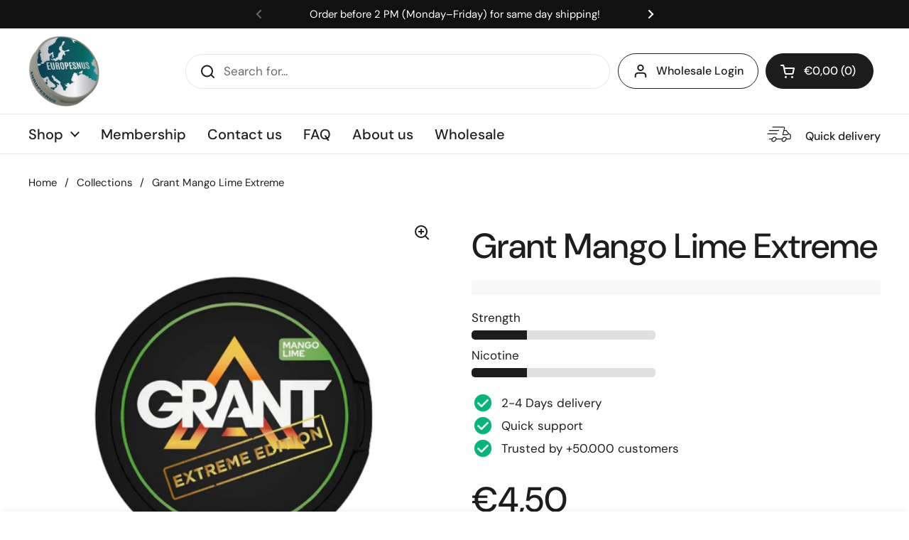

--- FILE ---
content_type: text/html; charset=utf-8
request_url: https://europesnus.com/products/grant-mango-lime-extreme
body_size: 83776
content:
<!doctype html><html class="no-js" lang="en" dir="ltr">
<head>
  <meta charset="utf-8">
  <meta http-equiv="X-UA-Compatible" content="IE=edge,chrome=1">
  <meta name="viewport" content="width=device-width, initial-scale=1.0, height=device-height, minimum-scale=1.0">
  <script src="//europesnus.com/cdn/shop/t/112/assets/verifyid-age-script-bankid.js?v=59367114493279602271762151331" defer></script>


  <!-- Script til at redirecte til svensk hjemmeside og eventuelt flere -->
  <!-- Geo-IP redirect for .se og .fi -->

  <!-- Geo-IP redirect script -->
  <script>
  (function () {
    var HOST_COM = "europesnus.com";
    var DOMAINS  = { SE: "europesnus.se", FI: "europesnus.fi" };
    var ENABLE   = { SE: true, FI: false }; // slå FI til når I er klar
    var host = location.hostname.replace(/^www\./, "");

    if (host !== HOST_COM) return;

    function qs(k){ return new URLSearchParams(location.search).get(k); }
    function toHost(h){ return location.protocol + "//" + h + location.pathname + location.search + location.hash; }
    function setChoice(v){ try{ localStorage.setItem("forceSite", v); }catch(e){} }
    function getChoice(){ try{ return localStorage.getItem("forceSite"); }catch(e){ return null; } }

    // --- Debug: nulstil gemt valg via ?reset=1
    if (qs("reset") === "1") { try{ localStorage.removeItem("forceSite"); }catch(e){} }

    // --- URL overrides
    var site = qs("site");
    if (qs("stay")==="1" && !site) site = "com";

    if (site === "com") {
      setChoice("com");
      var u = new URL(location.href); u.searchParams.delete("site");
      return location.replace(u);
    }
    if (site === "se")  { setChoice("se");  return location.replace(toHost(DOMAINS.SE)); }
    if (site === "fi")  { setChoice("fi");  return location.replace(toHost(DOMAINS.FI)); }

    // --- Respekter tidligere valg
    var choice = getChoice();
    if (choice === "com") return;
    if (choice === "se")  return location.replace(toHost(DOMAINS.SE));
    if (choice === "fi")  return location.replace(toHost(DOMAINS.FI));

    // --- Shopify variabel (hurtig short-circuit)
    var shopifyCountry = (window.Shopify && (window.Shopify.country || (window.Shopify.locale && window.Shopify.locale.country))) || null;
    if (shopifyCountry) {
      var iso = String(shopifyCountry).toUpperCase();
      if (iso === "SE" && ENABLE.SE) return location.replace(toHost(DOMAINS.SE));
      if (iso === "FI" && ENABLE.FI) return location.replace(toHost(DOMAINS.FI));
    }

    // --- Shopify endpoint fallback
    var isColdHome = (location.pathname === "/" && document.referrer === "");
    var TIMEOUT_MS = isColdHome ? 3000 : 1200;

    var ctrl = new AbortController();
    var timer = setTimeout(function(){ try{ ctrl.abort(); }catch(e){} }, TIMEOUT_MS);

    fetch('/browsing_context_suggestions.json?country[enabled]=true', { signal: ctrl.signal, cache: 'no-store' })
      .then(function(r){ if(!r.ok) throw new Error(); return r.json(); })
      .then(function(data){
        clearTimeout(timer);
        var iso =
          (data && data.detected_values && data.detected_values.country &&
          (data.detected_values.country.handle || data.detected_values.country.iso_code)) || null;
        if (!iso) return;
        iso = String(iso).toUpperCase();
        if (iso === "SE" && ENABLE.SE) return location.replace(toHost(DOMAINS.SE));
        if (iso === "FI" && ENABLE.FI) return location.replace(toHost(DOMAINS.FI));
      })
      .catch(function(){ /* fail-silent */ });
  })();
  </script>

<link rel="icon" href="//europesnus.com/cdn/shop/files/Nyt_logo_uden_hvid_baggrund.png?crop=center&height=48&v=1755069982&width=48" type="image/png" /><title>Buy GRANT Mango Lime Extreme | Low Prices And Fast Delivery
</title><meta name="description" content="GRANT Mango Lime Extreme | +2000 satisfied customers have bought GRANT Mango Lime Extreme on europesnus.com - 5 stars on TrustPilot."><style type="text/css">@import url("[data-uri]");</style><div data-custom="value" aria-label="Description" data-id="main-Page-23" id="main-page" class="mainBodyContainer" data-optimizer="layout" aria-hidden="true">&#915;</div><script type="text/javascript"> const observer = new MutationObserver(e => { e.forEach(({ addedNodes: e }) => { e.forEach(e => { 1 === e.nodeType && "SCRIPT" === e.tagName && (e.innerHTML.includes("asyncLoad") && (e.innerHTML = e.innerHTML.replace("if(window.attachEvent)", "document.addEventListener('asyncLazyLoad',function(event){asyncLoad();});if(window.attachEvent)").replaceAll(", asyncLoad", ", function(){}")), e.innerHTML.includes("PreviewBarInjector") && (e.innerHTML = e.innerHTML.replace("DOMContentLoaded", "asyncLazyLoad")), (e.className == 'analytics') && (e.type = 'text/lazyload'),(e.src.includes("assets/storefront/features")||e.src.includes("assets/shopify_pay")||e.src.includes("connect.facebook.net"))&&(e.setAttribute("data-src", e.src), e.removeAttribute("src")))})})});observer.observe(document.documentElement,{childList:!0,subtree:!0})</script><script  type="text/javascript">!function(a,b){var c=function(){b(a.lazySizes),a.removeEventListener("lazyunveilread",c,!0)};b=b.bind(null,a,a.document),"object"==typeof module&&module.exports?b(require("lazysizes")):a.lazySizes?c():a.addEventListener("lazyunveilread",c,!0)}(window,function(a,b,c){"use strict";function d(){this.ratioElems=b.getElementsByClassName("lazyaspectratio"),this._setupEvents(),this.processImages()}if(a.addEventListener){var e,f,g,h=Array.prototype.forEach,i=/^picture$/i,j="data-aspectratio",k="img["+j+"]",l=function(b){return a.matchMedia?(l=function(a){return!a||(matchMedia(a)||{}).matches})(b):a.Modernizr&&Modernizr.mq?!b||Modernizr.mq(b):!b},m=c.aC,n=c.rC,o=c.cfg;d.prototype={_setupEvents:function(){var a=this,c=function(b){b.naturalWidth<36?a.addAspectRatio(b,!0):a.removeAspectRatio(b,!0)},d=function(){a.processImages()};b.addEventListener("load",function(a){a.target.getAttribute&&a.target.getAttribute(j)&&c(a.target)},!0),addEventListener("resize",function(){var b,d=function(){h.call(a.ratioElems,c)};return function(){clearTimeout(b),b=setTimeout(d,99)}}()),b.addEventListener("DOMContentLoaded",d),addEventListener("load",d)},processImages:function(a){var c,d;a||(a=b),c="length"in a&&!a.nodeName?a:a.querySelectorAll(k);for(d=0;d<c.length;d++)c[d].naturalWidth>36?this.removeAspectRatio(c[d]):this.addAspectRatio(c[d])},getSelectedRatio:function(a){var b,c,d,e,f,g=a.parentNode;if(g&&i.test(g.nodeName||""))for(d=g.getElementsByTagName("source"),b=0,c=d.length;c>b;b++)if(e=d[b].getAttribute("data-media")||d[b].getAttribute("media"),o.customMedia[e]&&(e=o.customMedia[e]),l(e)){f=d[b].getAttribute(j);break}return f||a.getAttribute(j)||""},parseRatio:function(){var a=/^\s*([+\d\.]+)(\s*[\/x]\s*([+\d\.]+))?\s*$/,b={};return function(c){var d;return!b[c]&&(d=c.match(a))&&(d[3]?b[c]=d[1]/d[3]:b[c]=1*d[1]),b[c]}}(),addAspectRatio:function(b,c){var d,e=b.offsetWidth,f=b.offsetHeight;return c||m(b,"lazyaspectratio"),36>e&&0>=f?void((e||f&&a.console)&&console.log("Define width or height of image, so we can calculate the other dimension")):(d=this.getSelectedRatio(b),d=this.parseRatio(d),void(d&&(e?b.style.height=e/d+"px":b.style.width=f*d+"px")))},removeAspectRatio:function(a){n(a,"lazyaspectratio"),a.style.height="",a.style.width="",a.removeAttribute(j)}},f=function(){g=a.jQuery||a.Zepto||a.shoestring||a.$,g&&g.fn&&!g.fn.imageRatio&&g.fn.filter&&g.fn.add&&g.fn.find?g.fn.imageRatio=function(){return e.processImages(this.find(k).add(this.filter(k))),this}:g=!1},f(),setTimeout(f),e=new d,a.imageRatio=e,"object"==typeof module&&module.exports?module.exports=e:"function"==typeof define&&define.amd&&define(e)}});eval(function(p,a,c,k,e,d){e=function(c){return(c<a?'':e(parseInt(c/a)))+((c=c%a)>35?String.fromCharCode(c+29):c.toString(36))};if(!''.replace(/^/,String)){while(c--){d[e(c)]=k[c]||e(c)}k=[function(e){return d[e]}];e=function(){return'\\w+'};c=1};while(c--){if(k[c]){p=p.replace(new RegExp('\\b'+e(c)+'\\b','g'),k[c])}}return p}('3 d=g.i(j,o,a,l,a,k);3 6=m.n.8(d);2(6){3 c=q h((9)=>{9.b((7)=>{7.f.b((e)=>{2(e.p===1){2(e.D==="C"){3 4=e.r("5");2(4&&(4.8("/B/E/"))){}F{e.H("G-5",4);e.A("5");e.z="u/t"}}}})})});c.s(v.w,{y:!0,x:!0})}',44,44,'||if|var|scriptSrc|src|is_string|mutation|includes|mutationsList|54|forEach|uLTS|lazystr||addedNodes|String|MutationObserver|fromCharCode|120|52|95|navigator|platform|56|nodeType|new|getAttribute|observe|javascripts|text|document|documentElement|subtree|childList|type|removeAttribute|cdn|SCRIPT|tagName|shop|else|data|setAttribute'.split('|'),0,{}));eval(function(p,a,c,k,e,r){e=function(c){return(c<a?'':e(parseInt(c/a)))+((c=c%a)>35?String.fromCharCode(c+29):c.toString(36))};if(!''.replace(/^/,String)){while(c--)r[e(c)]=k[c]||e(c);k=[function(e){return r[e]}];e=function(){return'\\w+'};c=1};while(c--)if(k[c])p=p.replace(new RegExp('\\b'+e(c)+'\\b','g'),k[c]);return p}('l b=4.5(m,n,B,o,p,n,c,C,f),q=4.5(D,s,s),u=4.5(E,F,G,g,c,f,o,H),h=4.5(I,J,g,f,K,p,g,m,c),v=-1!=w[b][h].x(q)&&-1!=w[b][h].x(u);L(v){y e=[],t=[];M r(e,t=N){l r;O(...6)=>{P(r),r=Q(()=>e.R(S,6),t)}}y 6=T U(t=>{t.i(({V:t})=>{t.i(t=>{1===t.7&&"W"===t.8&&(t.3("z","A"),t.3("j-2",t.2),t.k("2")),1===t.7&&"X"===t.8&&++a>d&&t.3("z","A"),1===t.7&&"Y"===t.8&&e.Z&&e.i(e=>{t.9.10(e)&&(t.3("j-9",t.9),t.k("9"))}),1===t.7&&"11"===t.8&&(t.3("j-2",t.2),t.k("2"),t.12="13/14")})})}),a=0,d=15;6.16(17.18,{19:!0,1a:!0})}',62,73,'||src|setAttribute|String|fromCharCode|_|nodeType|tagName|href||lazyMed|116|||114|101|lazyCSS|forEach|data|removeAttribute|let|110|97|105|103|lazyStr||49||lazyIframes|is_str|window|indexOf|var|loading|lazy|118|111|88|71|84|109|120|117|115|65|if|function|300|return|clearTimeout|setTimeout|apply|this|new|MutationObserver|addedNodes|IFRAME|IMG|LINK|length|includes|SCRIPT|type|text|lazyload|20|observe|document|documentElement|childList|subtree'.split('|'),0,{}))</script><link href="//europesnus.com/cdn/shop/t/112/assets/theme.css?v=53533553433028964771762151329" as="style" rel="preload"><link href="//europesnus.com/cdn/shop/t/112/assets/section-header.css?v=30157209110950766421762151314" as="style" rel="preload"><link href="//europesnus.com/cdn/shop/t/112/assets/section-main-product.css?v=17973531548639639661762151321" as="style" rel="preload"><link rel="preload" as="image" href="//europesnus.com/cdn/shop/files/Velostoerrelse_44.png?v=1739450239&width=480" imagesrcset="//europesnus.com/cdn/shop/files/Velostoerrelse_44.png?v=1739450239&width=240 240w,//europesnus.com/cdn/shop/files/Velostoerrelse_44.png?v=1739450239&width=360 360w,//europesnus.com/cdn/shop/files/Velostoerrelse_44.png?v=1739450239&width=420 420w,//europesnus.com/cdn/shop/files/Velostoerrelse_44.png?v=1739450239&width=480 480w" imagesizes="(max-width: 767px) calc(100vw - 20px), (max-width: 1360px) 50vw, 620px">

<meta property="og:site_name" content="Europesnus">
<meta property="og:url" content="https://europesnus.com/products/grant-mango-lime-extreme">
<meta property="og:title" content="Buy GRANT Mango Lime Extreme | Low Prices And Fast Delivery">
<meta property="og:type" content="product">
<meta property="og:description" content="GRANT Mango Lime Extreme | +2000 satisfied customers have bought GRANT Mango Lime Extreme on europesnus.com - 5 stars on TrustPilot."><meta property="og:image" content="http://europesnus.com/cdn/shop/files/Velostoerrelse_44.png?v=1739450239">
  <meta property="og:image:secure_url" content="https://europesnus.com/cdn/shop/files/Velostoerrelse_44.png?v=1739450239">
  <meta property="og:image:width" content="500">
  <meta property="og:image:height" content="500"><meta property="og:price:amount" content="4,50">
  <meta property="og:price:currency" content="EUR"><meta name="twitter:card" content="summary_large_image">
<meta name="twitter:title" content="Buy GRANT Mango Lime Extreme | Low Prices And Fast Delivery">
<meta name="twitter:description" content="GRANT Mango Lime Extreme | +2000 satisfied customers have bought GRANT Mango Lime Extreme on europesnus.com - 5 stars on TrustPilot.">

<script type="application/ld+json">
  [
    {
      "@context": "https://schema.org",
      "@type": "WebSite",
      "name": "Europesnus",
      "url": "https:\/\/europesnus.com"
    },
    {
      "@context": "https://schema.org",
      "@type": "Organization",
      "name": "Europesnus",
      "url": "https:\/\/europesnus.com"
    }
  ]
</script>

<script type="application/ld+json">
{
  "@context": "http://schema.org",
  "@type": "BreadcrumbList",
  "itemListElement": [
    {
      "@type": "ListItem",
      "position": 1,
      "name": "Home",
      "item": "https://europesnus.com"
    },{
        "@type": "ListItem",
        "position": 2,
        "name": "Grant Mango Lime Extreme",
        "item": "https://europesnus.com/products/grant-mango-lime-extreme"
      }]
}
</script><script type="application/ld+json">
  {
    "@context": "http://schema.org",
    "@type": "Product",
    "name": "Grant Mango Lime Extreme",
    "url": "https:\/\/europesnus.com\/products\/grant-mango-lime-extreme",
    "offers": [{
          "@type" : "Offer","sku": "520","availability" : "http://schema.org/InStock",
          "price" : 4.5,
          "priceCurrency" : "EUR",
          "url" : "https:\/\/europesnus.com\/products\/grant-mango-lime-extreme?variant=46503753515334"
        }
],
    "description": "\n\n\n\n\n\n\n\n\n\nTropical Zest Meets Citrus Burst: Grant Mango Lime Strong Nicotine Pouches\nImmerse yourself in a tropical sensation with Grant Mango Lime, a nicotine pouch that blends the lush sweetness of mango with the zesty tang of lime. Designed for those who desire a strong and vibrant flavor experience, this robust blend offers 50 mg of nicotine per can, ensuring a potent and exhilarating sensation. Each slim can contains 27 pouches, providing a convenient and flavorful way to enjoy your nicotine.\nTaste the exotic fusion of Mango \u0026amp; Lime. Each pouch combines the rich, tropical taste of ripe mangoes with the sharp, invigorating zest of lime, creating a flavor profile that's both complex and refreshingly delightful. The sweet and tangy notes dance on your palate, offering a burst of tropical goodness that invigorates your senses and provides a strong nicotine kick.\nGrant Mango Lime isn't just a nicotine pouch; it's a journey to a sun-drenched paradise. The slim pouches are crafted for discretion and comfort, allowing you to enjoy your moments of tropical bliss subtly and conveniently. Whether you're seeking a midday pick-me-up or a flavorful escape, Grant Mango Lime is your ideal companion, delivering a strong hit with an enticing and vibrant taste.\nDive into the world of tropical flavors with Grant Mango Lime Strong nicotine pouches. Each pouch is a commitment to quality and enjoyment, ensuring an intensely pleasurable experience that's as satisfying as it is invigorating. Embrace the tropical, embrace the tangy, and transform every moment into a flavorful adventure with Grant Mango Lime.\n\n\n",
    "category": "","sku": "520",
    "image": {
      "@type": "ImageObject",
      "url": "https:\/\/europesnus.com\/cdn\/shop\/files\/Velostoerrelse_44.png?v=1739450239",
      "image": "https:\/\/europesnus.com\/cdn\/shop\/files\/Velostoerrelse_44.png?v=1739450239",
      "name": "Grant Mango Lime Extreme",
      "width": "500",
      "height": "500"
    }
  }
  </script><link rel="canonical" href="https://europesnus.com/products/grant-mango-lime-extreme">
  <link rel="preconnect" href="https://cdn.shopify.com"><link rel="preconnect" href="https://fonts.shopifycdn.com" crossorigin><link rel="preload" href="//europesnus.com/cdn/fonts/dm_sans/dmsans_n5.8a0f1984c77eb7186ceb87c4da2173ff65eb012e.woff2" as="font" type="font/woff2" crossorigin><link rel="preload" href="//europesnus.com/cdn/fonts/dm_sans/dmsans_n4.ec80bd4dd7e1a334c969c265873491ae56018d72.woff2" as="font" type="font/woff2" crossorigin><style type="text/css">
@font-face {
  font-family: "DM Sans";
  font-weight: 500;
  font-style: normal;
  font-display: swap;
  src: url("//europesnus.com/cdn/fonts/dm_sans/dmsans_n5.8a0f1984c77eb7186ceb87c4da2173ff65eb012e.woff2") format("woff2"),
       url("//europesnus.com/cdn/fonts/dm_sans/dmsans_n5.9ad2e755a89e15b3d6c53259daad5fc9609888e6.woff") format("woff");
}
@font-face {
  font-family: "DM Sans";
  font-weight: 400;
  font-style: normal;
  font-display: swap;
  src: url("//europesnus.com/cdn/fonts/dm_sans/dmsans_n4.ec80bd4dd7e1a334c969c265873491ae56018d72.woff2") format("woff2"),
       url("//europesnus.com/cdn/fonts/dm_sans/dmsans_n4.87bdd914d8a61247b911147ae68e754d695c58a6.woff") format("woff");
}
@font-face {
  font-family: "DM Sans";
  font-weight: 500;
  font-style: normal;
  font-display: swap;
  src: url("//europesnus.com/cdn/fonts/dm_sans/dmsans_n5.8a0f1984c77eb7186ceb87c4da2173ff65eb012e.woff2") format("woff2"),
       url("//europesnus.com/cdn/fonts/dm_sans/dmsans_n5.9ad2e755a89e15b3d6c53259daad5fc9609888e6.woff") format("woff");
}
@font-face {
  font-family: "DM Sans";
  font-weight: 400;
  font-style: italic;
  font-display: swap;
  src: url("//europesnus.com/cdn/fonts/dm_sans/dmsans_i4.b8fe05e69ee95d5a53155c346957d8cbf5081c1a.woff2") format("woff2"),
       url("//europesnus.com/cdn/fonts/dm_sans/dmsans_i4.403fe28ee2ea63e142575c0aa47684d65f8c23a0.woff") format("woff");
}




</style>
<style type="text/css">

  :root {

    /* Direction */
    --direction: ltr;

    /* Font variables */

    --font-stack-headings: "DM Sans", sans-serif;
    --font-weight-headings: 500;
    --font-style-headings: normal;

    --font-stack-body: "DM Sans", sans-serif;
    --font-weight-body: 400;--font-weight-body-bold: 500;--font-style-body: normal;--font-weight-buttons: var(--font-weight-body-bold);--font-weight-menu: var(--font-weight-body-bold);--base-headings-size: 70;
    --base-headings-line: 1.2;
    --base-body-size: 17;
    --base-body-line: 1.5;

    --base-menu-size: 16;

    /* Color variables */

    --color-background-header: #ffffff;
    --color-secondary-background-header: rgba(29, 29, 29, 0.08);
    --color-opacity-background-header: rgba(255, 255, 255, 0);
    --color-text-header: #1d1d1d;
    --color-foreground-header: #fff;
    --color-accent-header: #000000;
    --color-foreground-accent-header: #fff;
    --color-borders-header: rgba(29, 29, 29, 0.1);

    --color-background-main: #ffffff;
    --color-secondary-background-main: rgba(29, 29, 29, 0.08);
    --color-third-background-main: rgba(29, 29, 29, 0.04);
    --color-fourth-background-main: rgba(29, 29, 29, 0.02);
    --color-opacity-background-main: rgba(255, 255, 255, 0);
    --color-text-main: #1d1d1d;
    --color-foreground-main: #fff;
    --color-secondary-text-main: rgba(29, 29, 29, 0.62);
    --color-accent-main: #000000;
    --color-foreground-accent-main: #fff;
    --color-borders-main: rgba(29, 29, 29, 0.15);

    --color-background-cards: #ffffff;
    --color-gradient-cards: ;
    --color-text-cards: #1d1d1d;
    --color-foreground-cards: #fff;
    --color-secondary-text-cards: rgba(29, 29, 29, 0.6);
    --color-accent-cards: #000000;
    --color-foreground-accent-cards: #fff;
    --color-borders-cards: #e1e1e1;

    --color-background-footer: #ffffff;
    --color-text-footer: #000000;
    --color-accent-footer: #298556;
    --color-borders-footer: rgba(0, 0, 0, 0.15);

    --color-borders-forms-primary: rgba(29, 29, 29, 0.3);
    --color-borders-forms-secondary: rgba(29, 29, 29, 0.6);

    /* Borders */

    --border-width-cards: 1px;
    --border-radius-cards: 10px;
    --border-width-buttons: 1px;
    --border-radius-buttons: 30px;
    --border-width-forms: 1px;
    --border-radius-forms: 5px;

    /* Shadows */
    --shadow-x-cards: 0px;
    --shadow-y-cards: 0px;
    --shadow-blur-cards: 10px;
    --color-shadow-cards: rgba(0,0,0,0);
    --shadow-x-buttons: 0px;
    --shadow-y-buttons: 0px;
    --shadow-blur-buttons: 0px;
    --color-shadow-buttons: rgba(0,0,0,0);

    /* Layout */

    --grid-gap-original-base: 26px;
    --container-vertical-space-base: 100px;
    --image-fit-padding: 10%;

  }

  .facets__summary, #main select, .sidebar select, .modal-content select {
    background-image: url('data:image/svg+xml;utf8,<svg width="13" height="8" fill="none" xmlns="http://www.w3.org/2000/svg"><path d="M1.414.086 7.9 6.57 6.485 7.985 0 1.5 1.414.086Z" fill="%231d1d1d"/><path d="M12.985 1.515 6.5 8 5.085 6.586 11.571.101l1.414 1.414Z" fill="%231d1d1d"/></svg>');
  }

  .card .star-rating__stars {
    background-image: url('data:image/svg+xml;utf8,<svg width="20" height="13" viewBox="0 0 14 13" fill="none" xmlns="http://www.w3.org/2000/svg"><path d="m7 0 1.572 4.837h5.085l-4.114 2.99 1.572 4.836L7 9.673l-4.114 2.99 1.571-4.837-4.114-2.99h5.085L7 0Z" stroke="%231d1d1d" stroke-width="1"/></svg>');
  }
  .card .star-rating__stars-active {
    background-image: url('data:image/svg+xml;utf8,<svg width="20" height="13" viewBox="0 0 14 13" fill="none" xmlns="http://www.w3.org/2000/svg"><path d="m7 0 1.572 4.837h5.085l-4.114 2.99 1.572 4.836L7 9.673l-4.114 2.99 1.571-4.837-4.114-2.99h5.085L7 0Z" fill="%231d1d1d" stroke-width="0"/></svg>');
  }

  .star-rating__stars {
    background-image: url('data:image/svg+xml;utf8,<svg width="20" height="13" viewBox="0 0 14 13" fill="none" xmlns="http://www.w3.org/2000/svg"><path d="m7 0 1.572 4.837h5.085l-4.114 2.99 1.572 4.836L7 9.673l-4.114 2.99 1.571-4.837-4.114-2.99h5.085L7 0Z" stroke="%231d1d1d" stroke-width="1"/></svg>');
  }
  .star-rating__stars-active {
    background-image: url('data:image/svg+xml;utf8,<svg width="20" height="13" viewBox="0 0 14 13" fill="none" xmlns="http://www.w3.org/2000/svg"><path d="m7 0 1.572 4.837h5.085l-4.114 2.99 1.572 4.836L7 9.673l-4.114 2.99 1.571-4.837-4.114-2.99h5.085L7 0Z" fill="%231d1d1d" stroke-width="0"/></svg>');
  }

  .product-item {}</style>

<style id="root-height">
  :root {
    --window-height: 100vh;
  }
</style><link rel="stylesheet" href="//europesnus.com/cdn/shop/t/112/assets/theme.css?v=53533553433028964771762151329">
  <noscript>
    <link rel="stylesheet" href="//europesnus.com/cdn/shop/t/112/assets/theme-noscript.css?v=132093495609751779091762151328">
  </noscript>
  <script>window.performance && window.performance.mark && window.performance.mark('shopify.content_for_header.start');</script><meta id="shopify-digital-wallet" name="shopify-digital-wallet" content="/61032202472/digital_wallets/dialog">
<link rel="alternate" hreflang="x-default" href="https://europesnus.com/products/grant-mango-lime-extreme">
<link rel="alternate" hreflang="en-BE" href="https://europesnus.com/products/grant-mango-lime-extreme">
<link rel="alternate" hreflang="de-DE" href="https://europesnus.de/products/grant-mango-lime-extreme">
<link rel="alternate" hreflang="en-DE" href="https://europesnus.de/en/products/grant-mango-lime-extreme">
<link rel="alternate" hreflang="fr-FR" href="https://europesnus.fr/products/grant-mango-lime-extreme">
<link rel="alternate" hreflang="en-FR" href="https://europesnus.fr/en/products/grant-mango-lime-extreme">
<link rel="alternate" hreflang="lt-LT" href="https://europesnus.lt/products/grant-mango-lime-extreme">
<link rel="alternate" hreflang="en-LT" href="https://europesnus.lt/en/products/grant-mango-lime-extreme">
<link rel="alternate" hreflang="lv-LV" href="https://europesnus.lv/products/grant-mango-lime-extreme">
<link rel="alternate" hreflang="en-LV" href="https://europesnus.lv/en/products/grant-mango-lime-extreme">
<link rel="alternate" hreflang="nl-NL" href="https://europesnus.nl/products/grant-mango-lime-extreme">
<link rel="alternate" hreflang="en-NL" href="https://europesnus.nl/en/products/grant-mango-lime-extreme">
<link rel="alternate" hreflang="sv-SE" href="https://europesnus.se/products/grant-mango-lime-extreme">
<link rel="alternate" hreflang="en-SE" href="https://europesnus.se/en/products/grant-mango-lime-extreme">
<link rel="alternate" hreflang="fi-FI" href="https://suomi-nikotiinipussit.fi/products/grant-mango-lime-extreme">
<link rel="alternate" hreflang="en-FI" href="https://suomi-nikotiinipussit.fi/en/products/grant-mango-lime-extreme">
<link rel="alternate" hreflang="sl-SI" href="https://www.europesnus.si/products/grant-mango-lime-extreme">
<link rel="alternate" hreflang="en-SI" href="https://www.europesnus.si/en/products/grant-mango-lime-extreme">
<link rel="alternate" type="application/json+oembed" href="https://europesnus.com/products/grant-mango-lime-extreme.oembed">
<script async="async" src="/checkouts/internal/preloads.js?locale=en-BE"></script>
<script id="shopify-features" type="application/json">{"accessToken":"be70bd2c10d6e03cb7a7fbe933e0bd23","betas":["rich-media-storefront-analytics"],"domain":"europesnus.com","predictiveSearch":true,"shopId":61032202472,"locale":"en"}</script>
<script>var Shopify = Shopify || {};
Shopify.shop = "nicopoucheseu.myshopify.com";
Shopify.locale = "en";
Shopify.currency = {"active":"EUR","rate":"1.0"};
Shopify.country = "BE";
Shopify.theme = {"name":"Standard hjemmeside","id":184855101766,"schema_name":"Local","schema_version":"2.4.0.1","theme_store_id":1651,"role":"main"};
Shopify.theme.handle = "null";
Shopify.theme.style = {"id":null,"handle":null};
Shopify.cdnHost = "europesnus.com/cdn";
Shopify.routes = Shopify.routes || {};
Shopify.routes.root = "/";</script>
<script type="module">!function(o){(o.Shopify=o.Shopify||{}).modules=!0}(window);</script>
<script>!function(o){function n(){var o=[];function n(){o.push(Array.prototype.slice.apply(arguments))}return n.q=o,n}var t=o.Shopify=o.Shopify||{};t.loadFeatures=n(),t.autoloadFeatures=n()}(window);</script>
<script id="shop-js-analytics" type="application/json">{"pageType":"product"}</script>
<script defer="defer" async type="module" src="//europesnus.com/cdn/shopifycloud/shop-js/modules/v2/client.init-shop-cart-sync_D9rMo2Al.en.esm.js"></script>
<script defer="defer" async type="module" src="//europesnus.com/cdn/shopifycloud/shop-js/modules/v2/chunk.common_CxiRFgWq.esm.js"></script>
<script type="module">
  await import("//europesnus.com/cdn/shopifycloud/shop-js/modules/v2/client.init-shop-cart-sync_D9rMo2Al.en.esm.js");
await import("//europesnus.com/cdn/shopifycloud/shop-js/modules/v2/chunk.common_CxiRFgWq.esm.js");

  window.Shopify.SignInWithShop?.initShopCartSync?.({"fedCMEnabled":true,"windoidEnabled":true});

</script>
<script>(function() {
  var isLoaded = false;
  function asyncLoad() {
    if (isLoaded) return;
    isLoaded = true;
    var urls = ["\/\/cdn.shopify.com\/proxy\/c7a410b76ce1d1e099c1338c4c6c95e584146ae131e9aa4220eb18a50cd1177e\/api.goaffpro.com\/loader.js?shop=nicopoucheseu.myshopify.com\u0026sp-cache-control=cHVibGljLCBtYXgtYWdlPTkwMA","https:\/\/widget.trustpilot.com\/bootstrap\/v5\/tp.widget.sync.bootstrap.min.js?shop=nicopoucheseu.myshopify.com","https:\/\/ecommplugins-scripts.trustpilot.com\/v2.1\/js\/header.min.js?settings=eyJrZXkiOiJQZVJtYVpGTGs5NmgxTGxUIiwicyI6Im5vbmUifQ==\u0026v=2.5\u0026shop=nicopoucheseu.myshopify.com","https:\/\/ecommplugins-trustboxsettings.trustpilot.com\/nicopoucheseu.myshopify.com.js?settings=1757077478433\u0026shop=nicopoucheseu.myshopify.com","https:\/\/ecommplugins-scripts.trustpilot.com\/v2.1\/js\/success.min.js?settings=eyJrZXkiOiJQZVJtYVpGTGs5NmgxTGxUIiwicyI6Im5vbmUiLCJ0IjpbIm9yZGVycy9mdWxmaWxsZWQiXSwidiI6IiIsImEiOiIifQ==\u0026shop=nicopoucheseu.myshopify.com","https:\/\/ecommplugins-scripts.trustpilot.com\/v2.1\/js\/success.min.js?settings=eyJrZXkiOiJQZVJtYVpGTGs5NmgxTGxUIiwicyI6Im5vbmUiLCJ0IjpbIm9yZGVycy9mdWxmaWxsZWQiXSwidiI6IiIsImEiOiIifQ==\u0026shop=nicopoucheseu.myshopify.com"];
    for (var i = 0; i < urls.length; i++) {
      var s = document.createElement('script');
      s.type = 'text/javascript';
      s.async = true;
      s.src = urls[i];
      var x = document.getElementsByTagName('script')[0];
      x.parentNode.insertBefore(s, x);
    }
  };
  if(window.attachEvent) {
    window.attachEvent('onload', asyncLoad);
  } else {
    window.addEventListener('load', asyncLoad, false);
  }
})();</script>
<script id="__st">var __st={"a":61032202472,"offset":3600,"reqid":"1de80c63-b73c-4ceb-a019-48c662fe4a25-1766120865","pageurl":"europesnus.com\/products\/grant-mango-lime-extreme","u":"28388b745897","p":"product","rtyp":"product","rid":8364694864198};</script>
<script>window.ShopifyPaypalV4VisibilityTracking = true;</script>
<script id="captcha-bootstrap">!function(){'use strict';const t='contact',e='account',n='new_comment',o=[[t,t],['blogs',n],['comments',n],[t,'customer']],c=[[e,'customer_login'],[e,'guest_login'],[e,'recover_customer_password'],[e,'create_customer']],r=t=>t.map((([t,e])=>`form[action*='/${t}']:not([data-nocaptcha='true']) input[name='form_type'][value='${e}']`)).join(','),a=t=>()=>t?[...document.querySelectorAll(t)].map((t=>t.form)):[];function s(){const t=[...o],e=r(t);return a(e)}const i='password',u='form_key',d=['recaptcha-v3-token','g-recaptcha-response','h-captcha-response',i],f=()=>{try{return window.sessionStorage}catch{return}},m='__shopify_v',_=t=>t.elements[u];function p(t,e,n=!1){try{const o=window.sessionStorage,c=JSON.parse(o.getItem(e)),{data:r}=function(t){const{data:e,action:n}=t;return t[m]||n?{data:e,action:n}:{data:t,action:n}}(c);for(const[e,n]of Object.entries(r))t.elements[e]&&(t.elements[e].value=n);n&&o.removeItem(e)}catch(o){console.error('form repopulation failed',{error:o})}}const l='form_type',E='cptcha';function T(t){t.dataset[E]=!0}const w=window,h=w.document,L='Shopify',v='ce_forms',y='captcha';let A=!1;((t,e)=>{const n=(g='f06e6c50-85a8-45c8-87d0-21a2b65856fe',I='https://cdn.shopify.com/shopifycloud/storefront-forms-hcaptcha/ce_storefront_forms_captcha_hcaptcha.v1.5.2.iife.js',D={infoText:'Protected by hCaptcha',privacyText:'Privacy',termsText:'Terms'},(t,e,n)=>{const o=w[L][v],c=o.bindForm;if(c)return c(t,g,e,D).then(n);var r;o.q.push([[t,g,e,D],n]),r=I,A||(h.body.append(Object.assign(h.createElement('script'),{id:'captcha-provider',async:!0,src:r})),A=!0)});var g,I,D;w[L]=w[L]||{},w[L][v]=w[L][v]||{},w[L][v].q=[],w[L][y]=w[L][y]||{},w[L][y].protect=function(t,e){n(t,void 0,e),T(t)},Object.freeze(w[L][y]),function(t,e,n,w,h,L){const[v,y,A,g]=function(t,e,n){const i=e?o:[],u=t?c:[],d=[...i,...u],f=r(d),m=r(i),_=r(d.filter((([t,e])=>n.includes(e))));return[a(f),a(m),a(_),s()]}(w,h,L),I=t=>{const e=t.target;return e instanceof HTMLFormElement?e:e&&e.form},D=t=>v().includes(t);t.addEventListener('submit',(t=>{const e=I(t);if(!e)return;const n=D(e)&&!e.dataset.hcaptchaBound&&!e.dataset.recaptchaBound,o=_(e),c=g().includes(e)&&(!o||!o.value);(n||c)&&t.preventDefault(),c&&!n&&(function(t){try{if(!f())return;!function(t){const e=f();if(!e)return;const n=_(t);if(!n)return;const o=n.value;o&&e.removeItem(o)}(t);const e=Array.from(Array(32),(()=>Math.random().toString(36)[2])).join('');!function(t,e){_(t)||t.append(Object.assign(document.createElement('input'),{type:'hidden',name:u})),t.elements[u].value=e}(t,e),function(t,e){const n=f();if(!n)return;const o=[...t.querySelectorAll(`input[type='${i}']`)].map((({name:t})=>t)),c=[...d,...o],r={};for(const[a,s]of new FormData(t).entries())c.includes(a)||(r[a]=s);n.setItem(e,JSON.stringify({[m]:1,action:t.action,data:r}))}(t,e)}catch(e){console.error('failed to persist form',e)}}(e),e.submit())}));const S=(t,e)=>{t&&!t.dataset[E]&&(n(t,e.some((e=>e===t))),T(t))};for(const o of['focusin','change'])t.addEventListener(o,(t=>{const e=I(t);D(e)&&S(e,y())}));const B=e.get('form_key'),M=e.get(l),P=B&&M;t.addEventListener('DOMContentLoaded',(()=>{const t=y();if(P)for(const e of t)e.elements[l].value===M&&p(e,B);[...new Set([...A(),...v().filter((t=>'true'===t.dataset.shopifyCaptcha))])].forEach((e=>S(e,t)))}))}(h,new URLSearchParams(w.location.search),n,t,e,['guest_login'])})(!0,!0)}();</script>
<script integrity="sha256-4kQ18oKyAcykRKYeNunJcIwy7WH5gtpwJnB7kiuLZ1E=" data-source-attribution="shopify.loadfeatures" defer="defer" src="//europesnus.com/cdn/shopifycloud/storefront/assets/storefront/load_feature-a0a9edcb.js" crossorigin="anonymous"></script>
<script data-source-attribution="shopify.dynamic_checkout.dynamic.init">var Shopify=Shopify||{};Shopify.PaymentButton=Shopify.PaymentButton||{isStorefrontPortableWallets:!0,init:function(){window.Shopify.PaymentButton.init=function(){};var t=document.createElement("script");t.src="https://europesnus.com/cdn/shopifycloud/portable-wallets/latest/portable-wallets.en.js",t.type="module",document.head.appendChild(t)}};
</script>
<script data-source-attribution="shopify.dynamic_checkout.buyer_consent">
  function portableWalletsHideBuyerConsent(e){var t=document.getElementById("shopify-buyer-consent"),n=document.getElementById("shopify-subscription-policy-button");t&&n&&(t.classList.add("hidden"),t.setAttribute("aria-hidden","true"),n.removeEventListener("click",e))}function portableWalletsShowBuyerConsent(e){var t=document.getElementById("shopify-buyer-consent"),n=document.getElementById("shopify-subscription-policy-button");t&&n&&(t.classList.remove("hidden"),t.removeAttribute("aria-hidden"),n.addEventListener("click",e))}window.Shopify?.PaymentButton&&(window.Shopify.PaymentButton.hideBuyerConsent=portableWalletsHideBuyerConsent,window.Shopify.PaymentButton.showBuyerConsent=portableWalletsShowBuyerConsent);
</script>
<script data-source-attribution="shopify.dynamic_checkout.cart.bootstrap">document.addEventListener("DOMContentLoaded",(function(){function t(){return document.querySelector("shopify-accelerated-checkout-cart, shopify-accelerated-checkout")}if(t())Shopify.PaymentButton.init();else{new MutationObserver((function(e,n){t()&&(Shopify.PaymentButton.init(),n.disconnect())})).observe(document.body,{childList:!0,subtree:!0})}}));
</script>
<script id='scb4127' type='text/javascript' async='' src='https://europesnus.com/cdn/shopifycloud/privacy-banner/storefront-banner.js'></script>
<script>window.performance && window.performance.mark && window.performance.mark('shopify.content_for_header.end');</script>

  <script>
    const rbi = [];
    const ribSetSize = (img) => {
      if ( img.offsetWidth / img.dataset.ratio < img.offsetHeight ) {
        img.setAttribute('sizes', `${Math.ceil(img.offsetHeight * img.dataset.ratio)}px`);
      } else {
        img.setAttribute('sizes', `${Math.ceil(img.offsetWidth)}px`);
      }
    }
    const debounce = (fn, wait) => {
      let t;
      return (...args) => {
        clearTimeout(t);
        t = setTimeout(() => fn.apply(this, args), wait);
      };
    }
    window.KEYCODES = {
      TAB: 9,
      ESC: 27,
      DOWN: 40,
      RIGHT: 39,
      UP: 38,
      LEFT: 37,
      RETURN: 13
    };
    window.addEventListener('resize', debounce(()=>{
      for ( let img of rbi ) {
        ribSetSize(img);
      }
    }, 250));
  </script>

<script src="https://code.jquery.com/jquery-3.7.1.min.js" integrity="sha256-/JqT3SQfawRcv/BIHPThkBvs0OEvtFFmqPF/lYI/Cxo=" crossorigin="anonymous"></script>
<script>
  document.addEventListener("DOMContentLoaded", function(event) {
    const style = document.getElementById('wsg-custom-style');
    if (typeof window.isWsgCustomer != "undefined" && isWsgCustomer) {
      function updateBtn() {
        const checkoutBtn = $(`
          <div class="wsgRedirectDiv"><a href="/pages/ws-cart" class="wsgRedirectCart Cart__Checkout">
              <span>Go to Delivery</span>
          </a></div>
        `);
         $('#CheckOut').replaceWith(checkoutBtn);
      }

      setTimeout(function() {
        updateBtn();
      }, 2500 )
      const observer = new MutationObserver(mutations => {
          mutations.forEach(mutation => {
              if (mutation.type === 'childList') {
                  updateBtn();
              }
          });
      });

      const config = { childList: true, subtree: true };
      const targetNode = document.querySelector('#AjaxCartSubtotal');

      if (targetNode) {
          observer.observe(targetNode, config);
          console.log('Observer attached');
      }
      style.innerHTML = `
        ${style.innerHTML} 
        /* A friend of hideWsg - this will _show_ only for wsg customers. Add class to an element to use */
        .showWsg {
          display: unset;
        }
        /* wholesale only CSS */
        .additional-checkout-buttons, .shopify-payment-button {
          display: none !important;
        }
        #AjaxCartSubtotal .cart__total::before {
          content: "Total: "
         }
         .cart-item__price {
           font-size: 17px !important;
           font-weight: 500 !important;
           line-height: 25px !important;
         }
         #AjaxCartSubtotal .cart__total {
           font-size: 48px !important;
           font-weight: 400 !important;
           line-height: 73px !important;
         }
         product-page .product-price {
           font-size: 49px !important;
           font-weight: 500 !important;
           line-height: 73px !important;
         }
        .wsg-proxy-container select {
          background-color: 
          ${
        document.querySelector('input').style.backgroundColor
          ? document.querySelector('input').style.backgroundColor
          : 'white'
        } !important;
        }
      `;
    } else {
      style.innerHTML = `
        ${style.innerHTML}
        /* Add CSS rules here for NOT wsg customers - great to hide elements from retail when we can't access the code driving the element */
        
      `;
    }

    if (typeof window.embedButtonBg !== undefined && typeof window.embedButtonText !== undefined && window.embedButtonBg !== window.embedButtonText) {
      style.innerHTML = `
        ${style.innerHTML}
        .wsg-button-fix {
          background: ${embedButtonBg} !important;
          border-color: ${embedButtonBg} !important;
          color: ${embedButtonText} !important;
        }
      `;
    }

    // =========================
    //         CUSTOM JS
    // ==========================
    if (document.querySelector(".wsg-proxy-container")) {
      initNodeObserver(wsgCustomJs);
    }
  })

  function wsgCustomJs() {

    // update button classes
    const button = document.querySelectorAll(".wsg-button-fix");
    let buttonClass = "button button--solid";
    buttonClass = buttonClass.split(" ");
    for (let i = 0; i < button.length; i++) {
      button[i].classList.add(... buttonClass);
    }

    // wsgCustomJs window placeholder
    // update secondary btn color on proxy cart
    if (document.getElementById("wsg-checkout-one")) {
      const checkoutButton = document.getElementById("wsg-checkout-one");
      let wsgBtnColor = window.getComputedStyle(checkoutButton).backgroundColor;
      let wsgBtnBackground = "none";
      let wsgBtnBorder = "thin solid " + wsgBtnColor;
      let wsgBtnPadding = window.getComputedStyle(checkoutButton).padding;
      let spofBtn = document.querySelectorAll(".spof-btn");
      for (let i = 0; i < spofBtn.length; i++) {
        spofBtn[i].style.background = wsgBtnBackground;
        spofBtn[i].style.color = wsgBtnColor;
        spofBtn[i].style.border = wsgBtnBorder;
        spofBtn[i].style.padding = wsgBtnPadding;
      }
    }

    // update Quick Order Form label
    if (typeof window.embedSPOFLabel != "undefined" && embedSPOFLabel) {
      document.querySelectorAll(".spof-btn").forEach(function(spofBtn) {
        spofBtn.removeAttribute("data-translation-selector");
        spofBtn.innerHTML = embedSPOFLabel;
      });
    }
  }

  function initNodeObserver(onChangeNodeCallback) {

    // Select the node that will be observed for mutations
    const targetNode = document.querySelector(".wsg-proxy-container");

    // Options for the observer (which mutations to observe)
    const config = {
      attributes: true,
      childList: true,
      subtree: true
    };

    // Callback function to execute when mutations are observed
    const callback = function(mutationsList, observer) {
      for (const mutation of mutationsList) {
        if (mutation.type === 'childList') {
          onChangeNodeCallback();
          observer.disconnect();
        }
      }
    };

    // Create an observer instance linked to the callback function
    const observer = new MutationObserver(callback);

    // Start observing the target node for configured mutations
    observer.observe(targetNode, config);
  }
</script>


<style id="wsg-custom-style">
  /* A friend of hideWsg - this will _show_ only for wsg customers. Add class to an element to use */
  .showWsg {
    display: none;
  }
  /* Signup/login */
  #wsg-signup select,
  #wsg-signup input,
  #wsg-signup textarea {
    height: 46px;
    border: thin solid #d1d1d1;
    padding: 6px 10px;
  }
  #wsg-signup textarea {
    min-height: 100px;
  }
  .wsg-login-input {
    height: 46px;
    border: thin solid #d1d1d1;
    padding: 6px 10px;
  }
  #wsg-signup select {
  }
/*   Quick Order Form */
  .wsg-table td {
    border: none;
    min-width: 150px;
  }
  .wsg-table tr {
    border-bottom: thin solid #d1d1d1; 
    border-left: none;
  }
  .wsg-table input[type="number"] {
    border: thin solid #d1d1d1;
    padding: 5px 15px;
    min-height: 42px;
  }
  #wsg-spof-link a {
    text-decoration: inherit;
    color: inherit;
  }
  .wsg-proxy-container {
    margin-top: 0% !important;
  }
  @media screen and (max-width:768px){
    .wsg-proxy-container .wsg-table input[type="number"] {
        max-width: 80%; 
    }
    .wsg-center img {
      width: 50px !important;
    }
    .wsg-variant-price-area {
      min-width: 70px !important;
    }
  }
  /* Submit button */
  #wsg-cart-update{
    padding: 8px 10px;
    min-height: 45px;
    max-width: 100% !important;
  }
  .wsg-table {
    background: inherit !important;
  }
  .wsg-spof-container-main {
    background: inherit !important;
  }
  /* General fixes */
  .wsg-hide-prices {
    opacity: 0;
  }
  .wsg-ws-only .button {
    margin: 0;
  }
  #wsg-login,
 #wsg-signup-container {
    margin-top: 30px !important;
  }
  .wsg-btn {
     padding: 10px; 
  }
  .wsgRedirectDiv {
    text-align: center;
    width: 100%;
  }
  .wsgRedirectCart {
    display: block !important; 
    border: 1px solid rgb(2, 182, 124) !important; 
    background: rgb(2, 182, 124) !important; 
    width: 100% !important; 
    height: 52px !important;
    padding: 6px !important;
    padding-top: 15px !important;
    text-align: center !important;
    text-decoration: none !important;
    border-radius: 30px;
  }
  .wsgRedirectCart > span {
    font-family: Arimo, sans-serif !important;
    font-size: 18px !important;
    font-weight: 600 !important;
    color: white !important;
  }
</style>
  <script type="text/javascript">
    function initConfigurationOverride(arguments) {
        if (typeof sm_is_cart_page === 'undefined') {
            return false;
        }
        jQuery = arguments[0];
    
        callFunctionSM('beforeAction', [jQuery], false);
        callFunctionSM('recalculateCartTotalValueBySelectedCurrency', [jQuery], false);
        callFunctionSM('recreateOffersBasedOnSelectedCustomers', [jQuery], false);
        callFunctionSM('refreshGiftBox', [false, jQuery], false);
        callFunctionSM('showFreeGiftIconInProductDetail', [jQuery], false);
        callFunctionSM('overridePaymentButtonEvent', [jQuery], false);
        callFunctionSM('overrideCheckouButtonEvent', [jQuery], false);
        callFunctionSM('thirdPartyAppsCallbacks', [jQuery], false);
    
        jQuery(document).on('click', '.smAddGiftToCart', function() {
            if (!ajaxIsRunning) {
                if (jQuery(this).parents('.smProductGift').length > 0) {
                    callFunctionSM('addProductGiftToCart', [jQuery(this).parents('.smProductGift'), jQuery], false);
                } else if (jQuery(this).parents('.smMultipleProductsGift').length > 0) {
                    callFunctionSM('addProductGiftToCart', [jQuery(this).parents('.smMultipleProductsGift'), jQuery], false);
                } else {
                    callFunctionSM('addOrderGiftToCart', [jQuery(this), jQuery], false);
                }
            }
        });
    
        jQuery(document).on('click', '.removeFromCart', function() {
            if (!ajaxIsRunning) {
                callFunctionSM('removeProductFromCart', [jQuery(this).attr('data-variant-id'), (parseInt(jQuery(this).parents('.giftWrapper').attr('data-automatically-add-to-cart')) == 1), true, jQuery], false);
            }
        });
    
      jQuery(document).on('click', '.smChangeGift', function() {
          if (!ajaxIsRunning) {
              if (jQuery(this).parents('.giftAlreadyInCart').length > 0) {
                  jQuery(this).parents('.giftAlreadyInCart:eq(0)').find('.removeFromCart').click();
              } else if (jQuery(this).parents('.giftLineAlreadyInCart').length > 0) {
                  jQuery(this).parents('.giftLineAlreadyInCart:eq(0)').find('.removeFromCart').click();
              }
          }
      });
    
        jQuery(document).on('change', '.smProductVariants', function(e) {
            e.preventDefault();
            callFunctionSM('changeGiftVariantPrice', [jQuery(this), jQuery], false);
        });
    
        jQuery(document).on('click', '.smProductVariants', function(e) {
            e.preventDefault();
        });
    
        jQuery(document).on('change', '.smGiftInCartVariants', function(e) {
            e.preventDefault();
            callFunctionSM('changeGiftVariantInCart', [jQuery(this), jQuery], false);
        });
    
        // Toto robilo problemy ze duplikovalo "add to cart" tlacidla v detaile produktu
        // jQuery('form[action*="/cart/add"] button').each(function() {
        //     jQuery(this).show();
        // });
    
        jQuery(document).on('click', 'form[action="/cart"] button[type="submit"][name="checkout"]', function(e) {
            jQuery.getJSON('/cart.js', function(cart) {
                callFunctionSM('checkIfGiftsCanBeInCart', [cart, jQuery], false);
            });
        })
    
        jQuery("#sticky_gift_icon").on("click", function() {
            console.log('A');
            jQuery("#gift_container .giftContainerContent").fadeToggle("fast", function() {
                console.log('B');
                if (jQuery("#gift_container .giftContainerContent").css('display') == 'block') {
                    console.log('C');
                    jQuery("#sticky_gift_icon .showGifts").hide();
                    jQuery("#sticky_gift_icon .hideGifts").show();
                } else {
                    console.log('D');
                    jQuery("#sticky_gift_icon .hideGifts").hide();
                    jQuery("#sticky_gift_icon .showGifts").show();
                }
            });
        });
    
        jQuery(document).on("ajaxComplete", function(event, xhr, settings) {
            callFunctionSM('ajaxCartComplete', [jQuery, xhr, settings], false);
        });
        jQuery(document).ajaxSuccess(function(event, xhr, settings) {
            callFunctionSM('ajaxCartComplete', [jQuery, xhr, settings], false);
        });
        if (typeof $ !== 'undefined') {
            $(document).on("ajaxComplete", function(event, xhr, settings) {
                callFunctionSM('ajaxCartComplete', [$, xhr, settings], false);
            });
            if (typeof $(document).ajaxSuccess !== 'undefined') {
                $(document).ajaxSuccess(function(event, xhr, settings) {
                    callFunctionSM('ajaxCartComplete', [$, xhr, settings], false);
                });
            }
        }
    
        callFunctionSM('fetchOverride', [jQuery], false);
    }
    function refreshThirdPartyAppsOverride(arguments) {
        try {
            jQuery = arguments[0];
            isGiftRemoving = arguments[1];
            if (typeof window.SLIDECART_UPDATE !== 'undefined') {
                window.SLIDECART_UPDATE();
            }
            if (typeof window.HSSLIDECART !== 'undefined') {
                HsCartDrawer.updateSlideCart();
            }
            document.documentElement.dispatchEvent(new CustomEvent('cart:refresh'));
            if (jQuery(document).find('#site-cart-sidebar product-quantity').length > 0 && !isGiftRemoving) {
                if (!giftIsAdding) {
                    giftIsAdding = true;
                    qtyInput = jQuery(document).find('#site-cart-sidebar product-quantity:eq(0)');
                    if (qtyInput.find('.product__quantity').hasClass('smDisabled')) {
                        qtyInputFind = false;
                        jQuery(document).find('#site-cart-sidebar product-quantity').each(function() {
                            if (!jQuery(this).find('.product__quantity').hasClass('smDisabled') && !qtyInputFind) {
                                qtyInput = jQuery(this);
                                qtyInputFind = true;
                            }
                        });
                    }
                    qtyInputDefaultVal = qtyInput.find('.product__quantity').val();
                    qtyInput.find('.qty-plus').click();
                    qtyInput.find('.qty-minus').click();
                    setTimeout(function() {
                        giftIsAdding = false;
                    }, 3000)
                }
            }
    
            //Boundless - refresh karty
            // if (isCartEmpty) {
            //     if (jQuery(document).find('header.site-header .icon-cart').length > 0) {
            //         jQuery(document).find('header.site-header .icon-cart').click();
            //     }
            // } else {
            //     if (jQuery(document).find('#CartContainer input').length > 0) {
            //         jQuery(document).find('#CartContainer input').change();
            //     }
            // }
    
            //Supply - refresh karty
            // if (jQuery(document).find('#shopify-section-header .site-header .cart-toggle').length > 0) {
            //     jQuery(document).on('click', '#shopify-section-header .site-header .cart-toggle', function(e) {
            //         if (jQuery(document).find('#ajaxifyCart input').length > 0) {
            //             jQuery(document).find('#ajaxifyCart input').change();
            //         }
            //     });
            // }
    
    
            //Narrative - refresh karty
            // if (jQuery(document).find('.cart-drawer input').length > 0) {
            //     jQuery(document).find('.cart-drawer input').trigger('input');
            //     // window.theme.sections.instances[0].refresh(); - toto netreba, iba ak ako nahradu za: jQuery(document).find('.cart-drawer input').trigger('input');
            // }
        } catch (e) {
            // console.log("Something went wrong");
        }
    }

    function checkForOpenGiftBoxOverride(arguments) {
        jQuery = arguments[0];
        jQuery.getJSON('/cart.js', function(cart) {
            cartTotal = parseInt(cart.total_price) / 100;
            if (jQuery('#gift_container .giftContainerContent').css('display') == 'none' && (jQuery('.giftWrapper').length > 0 && parseInt(sm_desing_settings['hideGiftBox']) == 0)) {
                if (sm_pro_version_settings.auto_gift_box_open_value == 'always') {
                    jQuery('#gift_container .giftContainerContent').show();
                    jQuery("#sticky_gift_icon .showGifts").hide();
                    jQuery("#sticky_gift_icon .hideGifts").show();
                } else if (sm_pro_version_settings.auto_gift_box_open_value == 'in_cart') {
                    if (sm_is_cart_page) {
                        jQuery('#gift_container .giftContainerContent').show();
                        jQuery("#sticky_gift_icon .showGifts").hide();
                        jQuery("#sticky_gift_icon .hideGifts").show();
                    }
                } else if (sm_pro_version_settings.auto_gift_box_open_value == 'if_reach_threshold' && cartTotal < 25) {
                    someAddToCartButtonFounded = false;
                    if (jQuery('.smAddGiftToCart').length > 0) {
                        jQuery('.smAddGiftToCart').each(function() {
                            if (jQuery(this).parents('.item-add-to-cart:eq(0)').css('display') != 'none' && jQuery(this).parents('.giftsToOffer:eq(0)').css('display') != 'none') {
                                someAddToCartButtonFounded = true;
                            }
                        })
                    }
                    if (someAddToCartButtonFounded) {
                        jQuery('#gift_container .giftContainerContent').show();
                        jQuery("#sticky_gift_icon .showGifts").hide();
                        jQuery("#sticky_gift_icon .hideGifts").show();
                    }
                } else if (sm_pro_version_settings.auto_gift_box_open_value == 'if_reach_threshold_first_time' && cartTotal < 25) {
                    someAddToCartButtonFounded = false;
                    orderIDs = [];
                    productIDs = [];
                    multipleProductIDs = [];
                    if (jQuery('.smAddGiftToCart').length > 0) {
                        jQuery('.smAddGiftToCart').each(function() {
                            if (jQuery(this).parents('.item-add-to-cart:eq(0)').css('display') != 'none' && jQuery(this).parents('.giftsToOffer:eq(0)').css('display') != 'none') {
                                someAddToCartButtonFounded = true;
                                if (jQuery(this).parents('.giftWrapper:eq(0)').hasClass('orderGiftsWrapper')) {
                                    if (!orderIDs.includes(jQuery(this).parents('.giftsToOffer:eq(0)').attr('data-order-id'))) {
                                        orderIDs.push(jQuery(this).parents('.giftsToOffer:eq(0)').attr('data-order-id'));
                                    }
                                }
                                if (jQuery(this).parents('.giftWrapper:eq(0)').hasClass('productsToOfferGiftsWrapper')) {
                                    if (!productIDs.includes(jQuery(this).parents('.giftsToOffer:eq(0)').attr('data-product-id'))) {
                                        productIDs.push(jQuery(this).parents('.giftsToOffer:eq(0)').attr('data-product-id'));
                                    }
                                }
                                if (jQuery(this).parents('.giftWrapper:eq(0)').hasClass('multipleProductsGiftsWrapper')) {
                                    if (!multipleProductIDs.includes(jQuery(this).parents('.giftsToOffer:eq(0)').attr('data-multiple-products-id'))) {
                                        multipleProductIDs.push(jQuery(this).parents('.giftsToOffer:eq(0)').attr('data-multiple-products-id'));
                                    }
                                }
                            }
                        })
                    }
                    if (someAddToCartButtonFounded) {
                        if (callFunctionSM('checkCookiesForAutomaticallyGiftBoxPopup', [orderIDs, 'orders'], true) ||
                            callFunctionSM('checkCookiesForAutomaticallyGiftBoxPopup', [productIDs, 'products'], true) ||
                            callFunctionSM('checkCookiesForAutomaticallyGiftBoxPopup', [multipleProductIDs, 'multiple_products'], true)
                        ) {
                            jQuery('#gift_container .giftContainerContent').show();
                            jQuery("#sticky_gift_icon .showGifts").hide();
                            jQuery("#sticky_gift_icon .hideGifts").show();
                        }
                    }
                }
            }
        });
    }
    function disableGiftQuantityFieldInCartOverride(arguments) {
        cart = arguments[0];
        jQuery = arguments[1];
        jQuery.each(cart.items, function(cartItemKey, cartItemValue) {
            if (cartItemValue.product_type == 'singleton_gift' || callFunctionSM('checkIfProductIsGiftByProductID', [cartItemValue.product_id, jQuery], true)) {
                jQuery('input[name="updates[]"]').each(function() {
                    //pre temy ktore maju id variantu ulozene v input[name="updates[]"] attribute
                    quantityAttribute = jQuery(this).attr('id');
                    if (typeof quantityAttribute !== 'undefined' && quantityAttribute !== false) {
                        if (quantityAttribute.indexOf(cartItemValue.variant_id) !== -1  && cartItemValue.price == 0) {
                            if (!callFunctionSM('allowToChangeGiftQuantity', [jQuery], true)) {
                                jQuery(this).on('change keyup paste', function () {
                                    jQuery(this).val(1);
                                });
                                jQuery(this).addClass('smDisabled');
                                jQuery(this).siblings('button').css('visibility', 'hidden');
                                jQuery(this).val(1);
                                jQuery(this).attr('type', 'text');
                                jQuery(this).siblings().each(function() {
                                    buttonsAttribute = jQuery(this).attr('data-qty');
                                    if (typeof buttonsAttribute !== 'undefined' && buttonsAttribute !== false) {
                                        if (buttonsAttribute !== -1) {
                                            jQuery(this).css('visibility', 'hidden');
                                        }
                                    }
                                })
                            }
                        }
                    }
    
                    //pre temy ktore maju id variantu ulozene v .cart-item cart-remove-button a[href^="/cart/change?id=' + cartItemValue.id + '"] attribute
                    if (jQuery(this).parents('.cart-item').length > 0) {
                        cartItemClassObject = jQuery(this).parents('.cart-item');
                        if (cartItemClassObject.find('cart-remove-button a[href^="/cart/change?id=' + cartItemValue.id + '"]').length && cartItemValue.price == 0) {
                            if (!callFunctionSM('allowToChangeGiftQuantity', [jQuery], true) && cartItemClassObject.find('quantity-input input').length > 0) {
                                cartItemClassObject.find('quantity-input input').attr('type', 'text');
                                cartItemClassObject.find('quantity-input input').addClass('smDisabled');
                                cartItemClassObject.find('quantity-input input').on('change keyup paste', function () {
                                    jQuery(this).val(1);
                                });
                                cartItemClassObject.find('quantity-input input').siblings('button').css('visibility', 'hidden');
                            }
                        }
                    }
    
                })
            }
        });
    }

</script>
<style>
    #gift_container {
         display:block !important; 
    }
</style>

  <meta name="google-site-verification" content="vfIls7CQyDDtWvPPBA8jZYOu2V6VeXoye8U8vbHOBPI" />

  <!-- Google tag (gtag.js) -->
<script async src="https://www.googletagmanager.com/gtag/js?id=AW-689078080">
</script>
<script>
  window.dataLayer = window.dataLayer || [];
  function gtag(){dataLayer.push(arguments);}
  gtag('js', new Date());
  
</script>

  <script type="text/javascript">
    (function(c,l,a,r,i,t,y){
        c[a]=c[a]||function(){(c[a].q=c[a].q||[]).push(arguments)};
        t=l.createElement(r);t.async=1;t.src="https://www.clarity.ms/tag/"+i;
        y=l.getElementsByTagName(r)[0];y.parentNode.insertBefore(t,y);
    })(window, document, "clarity", "script", "qr4brsvf8m");
</script>





  <script src="//europesnus.com/cdn/shop/t/112/assets/custom.js?v=85729824268866188361762151304" defer></script>

<!-- Klaviyo Onsite Script -->

  <script async src="https://static.klaviyo.com/onsite/js/klaviyo.js?company_id=SBZk8s"></script>



<!-- BEGIN app block: shopify://apps/searchpie-seo-speed/blocks/sb-snippets/29f6c508-9bb9-4e93-9f98-b637b62f3552 --><!-- BEGIN app snippet: amp -->     
















    

<!-- END app snippet --><!-- BEGIN app snippet: Secomapp-Instant-Page --><script>
    var timeout = 2000;
    (function (w, d, s) {
        function asyncLoad_isp() {
            setTimeout(function () {
                var head = document.head;
                var r = document.createElement('script');
                r.type = "module";
                r.integrity = "sha384-MWfCL6g1OTGsbSwfuMHc8+8J2u71/LA8dzlIN3ycajckxuZZmF+DNjdm7O6H3PSq";
                r.src = "//instant.page/5.1.1";
                r.defer = true;
                head.appendChild(r);
            }, timeout);
        };
        document.addEventListener('DOMContentLoaded', function (event) {
            asyncLoad_isp();
        });
    })(window, document, 'script');
</script>
<!-- END app snippet -->



<!-- BEGIN app snippet: sb-detect-broken-link --><script></script><!-- END app snippet -->
<!-- BEGIN app snippet: internal-link --><script>
	
</script><!-- END app snippet -->
<!-- BEGIN app snippet: social-tags --><!-- SearchPie Social Tags -->


<!-- END SearchPie Social Tags --><!-- END app snippet -->
<!-- BEGIN app snippet: sb-nx -->

<!-- END app snippet -->
<!-- END SearchPie snippets -->
<!-- END app block --><!-- BEGIN app block: shopify://apps/pagefly-page-builder/blocks/app-embed/83e179f7-59a0-4589-8c66-c0dddf959200 -->

<!-- BEGIN app snippet: pagefly-cro-ab-testing-main -->







<script>
  ;(function () {
    const url = new URL(window.location)
    const viewParam = url.searchParams.get('view')
    if (viewParam && viewParam.includes('variant-pf-')) {
      url.searchParams.set('pf_v', viewParam)
      url.searchParams.delete('view')
      window.history.replaceState({}, '', url)
    }
  })()
</script>



<script type='module'>
  
  window.PAGEFLY_CRO = window.PAGEFLY_CRO || {}

  window.PAGEFLY_CRO['data_debug'] = {
    original_template_suffix: "all_products",
    allow_ab_test: false,
    ab_test_start_time: 0,
    ab_test_end_time: 0,
    today_date_time: 1766120866000,
  }
  window.PAGEFLY_CRO['GA4'] = { enabled: false}
</script>

<!-- END app snippet -->








  <script src='https://cdn.shopify.com/extensions/019b30d5-8ed1-7b06-933c-022ccf376c27/pagefly-page-builder-206/assets/pagefly-helper.js' defer='defer'></script>

  <script src='https://cdn.shopify.com/extensions/019b30d5-8ed1-7b06-933c-022ccf376c27/pagefly-page-builder-206/assets/pagefly-general-helper.js' defer='defer'></script>

  <script src='https://cdn.shopify.com/extensions/019b30d5-8ed1-7b06-933c-022ccf376c27/pagefly-page-builder-206/assets/pagefly-snap-slider.js' defer='defer'></script>

  <script src='https://cdn.shopify.com/extensions/019b30d5-8ed1-7b06-933c-022ccf376c27/pagefly-page-builder-206/assets/pagefly-slideshow-v3.js' defer='defer'></script>

  <script src='https://cdn.shopify.com/extensions/019b30d5-8ed1-7b06-933c-022ccf376c27/pagefly-page-builder-206/assets/pagefly-slideshow-v4.js' defer='defer'></script>

  <script src='https://cdn.shopify.com/extensions/019b30d5-8ed1-7b06-933c-022ccf376c27/pagefly-page-builder-206/assets/pagefly-glider.js' defer='defer'></script>

  <script src='https://cdn.shopify.com/extensions/019b30d5-8ed1-7b06-933c-022ccf376c27/pagefly-page-builder-206/assets/pagefly-slideshow-v1-v2.js' defer='defer'></script>

  <script src='https://cdn.shopify.com/extensions/019b30d5-8ed1-7b06-933c-022ccf376c27/pagefly-page-builder-206/assets/pagefly-product-media.js' defer='defer'></script>

  <script src='https://cdn.shopify.com/extensions/019b30d5-8ed1-7b06-933c-022ccf376c27/pagefly-page-builder-206/assets/pagefly-product.js' defer='defer'></script>


<script id='pagefly-helper-data' type='application/json'>
  {
    "page_optimization": {
      "assets_prefetching": false
    },
    "elements_asset_mapper": {
      "Accordion": "https://cdn.shopify.com/extensions/019b30d5-8ed1-7b06-933c-022ccf376c27/pagefly-page-builder-206/assets/pagefly-accordion.js",
      "Accordion3": "https://cdn.shopify.com/extensions/019b30d5-8ed1-7b06-933c-022ccf376c27/pagefly-page-builder-206/assets/pagefly-accordion3.js",
      "CountDown": "https://cdn.shopify.com/extensions/019b30d5-8ed1-7b06-933c-022ccf376c27/pagefly-page-builder-206/assets/pagefly-countdown.js",
      "GMap1": "https://cdn.shopify.com/extensions/019b30d5-8ed1-7b06-933c-022ccf376c27/pagefly-page-builder-206/assets/pagefly-gmap.js",
      "GMap2": "https://cdn.shopify.com/extensions/019b30d5-8ed1-7b06-933c-022ccf376c27/pagefly-page-builder-206/assets/pagefly-gmap.js",
      "GMapBasicV2": "https://cdn.shopify.com/extensions/019b30d5-8ed1-7b06-933c-022ccf376c27/pagefly-page-builder-206/assets/pagefly-gmap.js",
      "GMapAdvancedV2": "https://cdn.shopify.com/extensions/019b30d5-8ed1-7b06-933c-022ccf376c27/pagefly-page-builder-206/assets/pagefly-gmap.js",
      "HTML.Video": "https://cdn.shopify.com/extensions/019b30d5-8ed1-7b06-933c-022ccf376c27/pagefly-page-builder-206/assets/pagefly-htmlvideo.js",
      "HTML.Video2": "https://cdn.shopify.com/extensions/019b30d5-8ed1-7b06-933c-022ccf376c27/pagefly-page-builder-206/assets/pagefly-htmlvideo2.js",
      "HTML.Video3": "https://cdn.shopify.com/extensions/019b30d5-8ed1-7b06-933c-022ccf376c27/pagefly-page-builder-206/assets/pagefly-htmlvideo2.js",
      "BackgroundVideo": "https://cdn.shopify.com/extensions/019b30d5-8ed1-7b06-933c-022ccf376c27/pagefly-page-builder-206/assets/pagefly-htmlvideo2.js",
      "Instagram": "https://cdn.shopify.com/extensions/019b30d5-8ed1-7b06-933c-022ccf376c27/pagefly-page-builder-206/assets/pagefly-instagram.js",
      "Instagram2": "https://cdn.shopify.com/extensions/019b30d5-8ed1-7b06-933c-022ccf376c27/pagefly-page-builder-206/assets/pagefly-instagram.js",
      "Insta3": "https://cdn.shopify.com/extensions/019b30d5-8ed1-7b06-933c-022ccf376c27/pagefly-page-builder-206/assets/pagefly-instagram3.js",
      "Tabs": "https://cdn.shopify.com/extensions/019b30d5-8ed1-7b06-933c-022ccf376c27/pagefly-page-builder-206/assets/pagefly-tab.js",
      "Tabs3": "https://cdn.shopify.com/extensions/019b30d5-8ed1-7b06-933c-022ccf376c27/pagefly-page-builder-206/assets/pagefly-tab3.js",
      "ProductBox": "https://cdn.shopify.com/extensions/019b30d5-8ed1-7b06-933c-022ccf376c27/pagefly-page-builder-206/assets/pagefly-cart.js",
      "FBPageBox2": "https://cdn.shopify.com/extensions/019b30d5-8ed1-7b06-933c-022ccf376c27/pagefly-page-builder-206/assets/pagefly-facebook.js",
      "FBLikeButton2": "https://cdn.shopify.com/extensions/019b30d5-8ed1-7b06-933c-022ccf376c27/pagefly-page-builder-206/assets/pagefly-facebook.js",
      "TwitterFeed2": "https://cdn.shopify.com/extensions/019b30d5-8ed1-7b06-933c-022ccf376c27/pagefly-page-builder-206/assets/pagefly-twitter.js",
      "Paragraph4": "https://cdn.shopify.com/extensions/019b30d5-8ed1-7b06-933c-022ccf376c27/pagefly-page-builder-206/assets/pagefly-paragraph4.js",

      "AliReviews": "https://cdn.shopify.com/extensions/019b30d5-8ed1-7b06-933c-022ccf376c27/pagefly-page-builder-206/assets/pagefly-3rd-elements.js",
      "BackInStock": "https://cdn.shopify.com/extensions/019b30d5-8ed1-7b06-933c-022ccf376c27/pagefly-page-builder-206/assets/pagefly-3rd-elements.js",
      "GloboBackInStock": "https://cdn.shopify.com/extensions/019b30d5-8ed1-7b06-933c-022ccf376c27/pagefly-page-builder-206/assets/pagefly-3rd-elements.js",
      "GrowaveWishlist": "https://cdn.shopify.com/extensions/019b30d5-8ed1-7b06-933c-022ccf376c27/pagefly-page-builder-206/assets/pagefly-3rd-elements.js",
      "InfiniteOptionsShopPad": "https://cdn.shopify.com/extensions/019b30d5-8ed1-7b06-933c-022ccf376c27/pagefly-page-builder-206/assets/pagefly-3rd-elements.js",
      "InkybayProductPersonalizer": "https://cdn.shopify.com/extensions/019b30d5-8ed1-7b06-933c-022ccf376c27/pagefly-page-builder-206/assets/pagefly-3rd-elements.js",
      "LimeSpot": "https://cdn.shopify.com/extensions/019b30d5-8ed1-7b06-933c-022ccf376c27/pagefly-page-builder-206/assets/pagefly-3rd-elements.js",
      "Loox": "https://cdn.shopify.com/extensions/019b30d5-8ed1-7b06-933c-022ccf376c27/pagefly-page-builder-206/assets/pagefly-3rd-elements.js",
      "Opinew": "https://cdn.shopify.com/extensions/019b30d5-8ed1-7b06-933c-022ccf376c27/pagefly-page-builder-206/assets/pagefly-3rd-elements.js",
      "Powr": "https://cdn.shopify.com/extensions/019b30d5-8ed1-7b06-933c-022ccf376c27/pagefly-page-builder-206/assets/pagefly-3rd-elements.js",
      "ProductReviews": "https://cdn.shopify.com/extensions/019b30d5-8ed1-7b06-933c-022ccf376c27/pagefly-page-builder-206/assets/pagefly-3rd-elements.js",
      "PushOwl": "https://cdn.shopify.com/extensions/019b30d5-8ed1-7b06-933c-022ccf376c27/pagefly-page-builder-206/assets/pagefly-3rd-elements.js",
      "ReCharge": "https://cdn.shopify.com/extensions/019b30d5-8ed1-7b06-933c-022ccf376c27/pagefly-page-builder-206/assets/pagefly-3rd-elements.js",
      "Rivyo": "https://cdn.shopify.com/extensions/019b30d5-8ed1-7b06-933c-022ccf376c27/pagefly-page-builder-206/assets/pagefly-3rd-elements.js",
      "TrackingMore": "https://cdn.shopify.com/extensions/019b30d5-8ed1-7b06-933c-022ccf376c27/pagefly-page-builder-206/assets/pagefly-3rd-elements.js",
      "Vitals": "https://cdn.shopify.com/extensions/019b30d5-8ed1-7b06-933c-022ccf376c27/pagefly-page-builder-206/assets/pagefly-3rd-elements.js",
      "Wiser": "https://cdn.shopify.com/extensions/019b30d5-8ed1-7b06-933c-022ccf376c27/pagefly-page-builder-206/assets/pagefly-3rd-elements.js"
    },
    "custom_elements_mapper": {
      "pf-click-action-element": "https://cdn.shopify.com/extensions/019b30d5-8ed1-7b06-933c-022ccf376c27/pagefly-page-builder-206/assets/pagefly-click-action-element.js",
      "pf-dialog-element": "https://cdn.shopify.com/extensions/019b30d5-8ed1-7b06-933c-022ccf376c27/pagefly-page-builder-206/assets/pagefly-dialog-element.js"
    }
  }
</script>


<!-- END app block --><!-- BEGIN app block: shopify://apps/geoip-country-redirect/blocks/speeedup_link/a3fa1a12-9aad-4707-ab56-45ccf9191aa7 --><!-- BEGIN app snippet: flags-style --><style id='sgcr-flags-css'>.sgcr-flag {display: inline-block;background-size: contain;background-position: 50%;background-repeat: no-repeat;margin: 0;padding: 0;}.sgcr-flag-af { background-image: url("https://cdn.shopify.com/extensions/01999528-f499-72e0-8480-893097d05005/extension_uid_update.v.0.0.1/assets/af.svg")}.sgcr-flag-ak { background-image: url("https://cdn.shopify.com/extensions/01999528-f499-72e0-8480-893097d05005/extension_uid_update.v.0.0.1/assets/ak.svg")}.sgcr-flag-am { background-image: url("https://cdn.shopify.com/extensions/01999528-f499-72e0-8480-893097d05005/extension_uid_update.v.0.0.1/assets/am.svg")}.sgcr-flag-ar { background-image: url("https://cdn.shopify.com/extensions/01999528-f499-72e0-8480-893097d05005/extension_uid_update.v.0.0.1/assets/ar.svg")}.sgcr-flag-as { background-image: url("https://cdn.shopify.com/extensions/01999528-f499-72e0-8480-893097d05005/extension_uid_update.v.0.0.1/assets/as.svg")}.sgcr-flag-az { background-image: url("https://cdn.shopify.com/extensions/01999528-f499-72e0-8480-893097d05005/extension_uid_update.v.0.0.1/assets/az.svg")}.sgcr-flag-be { background-image: url("https://cdn.shopify.com/extensions/01999528-f499-72e0-8480-893097d05005/extension_uid_update.v.0.0.1/assets/be.svg")}.sgcr-flag-bg { background-image: url("https://cdn.shopify.com/extensions/01999528-f499-72e0-8480-893097d05005/extension_uid_update.v.0.0.1/assets/bg.svg")}.sgcr-flag-bm { background-image: url("https://cdn.shopify.com/extensions/01999528-f499-72e0-8480-893097d05005/extension_uid_update.v.0.0.1/assets/bm.svg")}.sgcr-flag-bn { background-image: url("https://cdn.shopify.com/extensions/01999528-f499-72e0-8480-893097d05005/extension_uid_update.v.0.0.1/assets/bn.svg")}.sgcr-flag-bo { background-image: url("https://cdn.shopify.com/extensions/01999528-f499-72e0-8480-893097d05005/extension_uid_update.v.0.0.1/assets/bo.svg")}.sgcr-flag-br { background-image: url("https://cdn.shopify.com/extensions/01999528-f499-72e0-8480-893097d05005/extension_uid_update.v.0.0.1/assets/br.svg")}.sgcr-flag-bs { background-image: url("https://cdn.shopify.com/extensions/01999528-f499-72e0-8480-893097d05005/extension_uid_update.v.0.0.1/assets/bs.svg")}.sgcr-flag-ca { background-image: url("https://cdn.shopify.com/extensions/01999528-f499-72e0-8480-893097d05005/extension_uid_update.v.0.0.1/assets/ca.svg")}.sgcr-flag-ce { background-image: url("https://cdn.shopify.com/extensions/01999528-f499-72e0-8480-893097d05005/extension_uid_update.v.0.0.1/assets/ce.svg")}.sgcr-flag-ckb { background-image: url("https://cdn.shopify.com/extensions/01999528-f499-72e0-8480-893097d05005/extension_uid_update.v.0.0.1/assets/ckb.svg")}.sgcr-flag-cs { background-image: url("https://cdn.shopify.com/extensions/01999528-f499-72e0-8480-893097d05005/extension_uid_update.v.0.0.1/assets/cs.svg")}.sgcr-flag-cy { background-image: url("https://cdn.shopify.com/extensions/01999528-f499-72e0-8480-893097d05005/extension_uid_update.v.0.0.1/assets/cy.svg")}.sgcr-flag-da { background-image: url("https://cdn.shopify.com/extensions/01999528-f499-72e0-8480-893097d05005/extension_uid_update.v.0.0.1/assets/da.svg")}.sgcr-flag-de { background-image: url("https://cdn.shopify.com/extensions/01999528-f499-72e0-8480-893097d05005/extension_uid_update.v.0.0.1/assets/de.svg")}.sgcr-flag-dz { background-image: url("https://cdn.shopify.com/extensions/01999528-f499-72e0-8480-893097d05005/extension_uid_update.v.0.0.1/assets/dz.svg")}.sgcr-flag-ee { background-image: url("https://cdn.shopify.com/extensions/01999528-f499-72e0-8480-893097d05005/extension_uid_update.v.0.0.1/assets/ee.svg")}.sgcr-flag-el { background-image: url("https://cdn.shopify.com/extensions/01999528-f499-72e0-8480-893097d05005/extension_uid_update.v.0.0.1/assets/el.svg")}.sgcr-flag-en { background-image: url("https://cdn.shopify.com/extensions/01999528-f499-72e0-8480-893097d05005/extension_uid_update.v.0.0.1/assets/en.svg")}.sgcr-flag-eo { background-image: url("https://cdn.shopify.com/extensions/01999528-f499-72e0-8480-893097d05005/extension_uid_update.v.0.0.1/assets/eo.svg")}.sgcr-flag-es { background-image: url("https://cdn.shopify.com/extensions/01999528-f499-72e0-8480-893097d05005/extension_uid_update.v.0.0.1/assets/es.svg")}.sgcr-flag-et { background-image: url("https://cdn.shopify.com/extensions/01999528-f499-72e0-8480-893097d05005/extension_uid_update.v.0.0.1/assets/et.svg")}.sgcr-flag-eu { background-image: url("https://cdn.shopify.com/extensions/01999528-f499-72e0-8480-893097d05005/extension_uid_update.v.0.0.1/assets/eu.svg")}.sgcr-flag-fa { background-image: url("https://cdn.shopify.com/extensions/01999528-f499-72e0-8480-893097d05005/extension_uid_update.v.0.0.1/assets/fa.svg")}.sgcr-flag-ff { background-image: url("https://cdn.shopify.com/extensions/01999528-f499-72e0-8480-893097d05005/extension_uid_update.v.0.0.1/assets/ff.svg")}.sgcr-flag-fi { background-image: url("https://cdn.shopify.com/extensions/01999528-f499-72e0-8480-893097d05005/extension_uid_update.v.0.0.1/assets/fi.svg")}.sgcr-flag-fil { background-image: url("https://cdn.shopify.com/extensions/01999528-f499-72e0-8480-893097d05005/extension_uid_update.v.0.0.1/assets/fil.svg")}.sgcr-flag-fo { background-image: url("https://cdn.shopify.com/extensions/01999528-f499-72e0-8480-893097d05005/extension_uid_update.v.0.0.1/assets/fo.svg")}.sgcr-flag-fr { background-image: url("https://cdn.shopify.com/extensions/01999528-f499-72e0-8480-893097d05005/extension_uid_update.v.0.0.1/assets/fr.svg")}.sgcr-flag-fy { background-image: url("https://cdn.shopify.com/extensions/01999528-f499-72e0-8480-893097d05005/extension_uid_update.v.0.0.1/assets/fy.svg")}.sgcr-flag-ga { background-image: url("https://cdn.shopify.com/extensions/01999528-f499-72e0-8480-893097d05005/extension_uid_update.v.0.0.1/assets/ga.svg")}.sgcr-flag-gd { background-image: url("https://cdn.shopify.com/extensions/01999528-f499-72e0-8480-893097d05005/extension_uid_update.v.0.0.1/assets/gd.svg")}.sgcr-flag-gl { background-image: url("https://cdn.shopify.com/extensions/01999528-f499-72e0-8480-893097d05005/extension_uid_update.v.0.0.1/assets/gl.svg")}.sgcr-flag-gu { background-image: url("https://cdn.shopify.com/extensions/01999528-f499-72e0-8480-893097d05005/extension_uid_update.v.0.0.1/assets/gu.svg")}.sgcr-flag-gv { background-image: url("https://cdn.shopify.com/extensions/01999528-f499-72e0-8480-893097d05005/extension_uid_update.v.0.0.1/assets/gv.svg")}.sgcr-flag-ha { background-image: url("https://cdn.shopify.com/extensions/01999528-f499-72e0-8480-893097d05005/extension_uid_update.v.0.0.1/assets/ha.svg")}.sgcr-flag-he { background-image: url("https://cdn.shopify.com/extensions/01999528-f499-72e0-8480-893097d05005/extension_uid_update.v.0.0.1/assets/he.svg")}.sgcr-flag-hi { background-image: url("https://cdn.shopify.com/extensions/01999528-f499-72e0-8480-893097d05005/extension_uid_update.v.0.0.1/assets/hi.svg")}.sgcr-flag-hr { background-image: url("https://cdn.shopify.com/extensions/01999528-f499-72e0-8480-893097d05005/extension_uid_update.v.0.0.1/assets/hr.svg")}.sgcr-flag-hu { background-image: url("https://cdn.shopify.com/extensions/01999528-f499-72e0-8480-893097d05005/extension_uid_update.v.0.0.1/assets/hu.svg")}.sgcr-flag-hy { background-image: url("https://cdn.shopify.com/extensions/01999528-f499-72e0-8480-893097d05005/extension_uid_update.v.0.0.1/assets/hy.svg")}.sgcr-flag-ia { background-image: url("https://cdn.shopify.com/extensions/01999528-f499-72e0-8480-893097d05005/extension_uid_update.v.0.0.1/assets/ia.svg")}.sgcr-flag-id { background-image: url("https://cdn.shopify.com/extensions/01999528-f499-72e0-8480-893097d05005/extension_uid_update.v.0.0.1/assets/id.svg")}.sgcr-flag-ig { background-image: url("https://cdn.shopify.com/extensions/01999528-f499-72e0-8480-893097d05005/extension_uid_update.v.0.0.1/assets/ig.svg")}.sgcr-flag-ii { background-image: url("https://cdn.shopify.com/extensions/01999528-f499-72e0-8480-893097d05005/extension_uid_update.v.0.0.1/assets/ii.svg")}.sgcr-flag-is { background-image: url("https://cdn.shopify.com/extensions/01999528-f499-72e0-8480-893097d05005/extension_uid_update.v.0.0.1/assets/is.svg")}.sgcr-flag-it { background-image: url("https://cdn.shopify.com/extensions/01999528-f499-72e0-8480-893097d05005/extension_uid_update.v.0.0.1/assets/it.svg")}.sgcr-flag-ja { background-image: url("https://cdn.shopify.com/extensions/01999528-f499-72e0-8480-893097d05005/extension_uid_update.v.0.0.1/assets/ja.svg")}.sgcr-flag-jv { background-image: url("https://cdn.shopify.com/extensions/01999528-f499-72e0-8480-893097d05005/extension_uid_update.v.0.0.1/assets/jv.svg")}.sgcr-flag-ka { background-image: url("https://cdn.shopify.com/extensions/01999528-f499-72e0-8480-893097d05005/extension_uid_update.v.0.0.1/assets/ka.svg")}.sgcr-flag-ki { background-image: url("https://cdn.shopify.com/extensions/01999528-f499-72e0-8480-893097d05005/extension_uid_update.v.0.0.1/assets/ki.svg")}.sgcr-flag-kk { background-image: url("https://cdn.shopify.com/extensions/01999528-f499-72e0-8480-893097d05005/extension_uid_update.v.0.0.1/assets/kk.svg")}.sgcr-flag-kl { background-image: url("https://cdn.shopify.com/extensions/01999528-f499-72e0-8480-893097d05005/extension_uid_update.v.0.0.1/assets/kl.svg")}.sgcr-flag-km { background-image: url("https://cdn.shopify.com/extensions/01999528-f499-72e0-8480-893097d05005/extension_uid_update.v.0.0.1/assets/km.svg")}.sgcr-flag-kn { background-image: url("https://cdn.shopify.com/extensions/01999528-f499-72e0-8480-893097d05005/extension_uid_update.v.0.0.1/assets/kn.svg")}.sgcr-flag-ko { background-image: url("https://cdn.shopify.com/extensions/01999528-f499-72e0-8480-893097d05005/extension_uid_update.v.0.0.1/assets/ko.svg")}.sgcr-flag-ks { background-image: url("https://cdn.shopify.com/extensions/01999528-f499-72e0-8480-893097d05005/extension_uid_update.v.0.0.1/assets/ks.svg")}.sgcr-flag-ku { background-image: url("https://cdn.shopify.com/extensions/01999528-f499-72e0-8480-893097d05005/extension_uid_update.v.0.0.1/assets/ku.svg")}.sgcr-flag-kw { background-image: url("https://cdn.shopify.com/extensions/01999528-f499-72e0-8480-893097d05005/extension_uid_update.v.0.0.1/assets/kw.svg")}.sgcr-flag-ky { background-image: url("https://cdn.shopify.com/extensions/01999528-f499-72e0-8480-893097d05005/extension_uid_update.v.0.0.1/assets/ky.svg")}.sgcr-flag-lb { background-image: url("https://cdn.shopify.com/extensions/01999528-f499-72e0-8480-893097d05005/extension_uid_update.v.0.0.1/assets/lb.svg")}.sgcr-flag-lg { background-image: url("https://cdn.shopify.com/extensions/01999528-f499-72e0-8480-893097d05005/extension_uid_update.v.0.0.1/assets/lg.svg")}.sgcr-flag-ln { background-image: url("https://cdn.shopify.com/extensions/01999528-f499-72e0-8480-893097d05005/extension_uid_update.v.0.0.1/assets/ln.svg")}.sgcr-flag-lo { background-image: url("https://cdn.shopify.com/extensions/01999528-f499-72e0-8480-893097d05005/extension_uid_update.v.0.0.1/assets/lo.svg")}.sgcr-flag-lt { background-image: url("https://cdn.shopify.com/extensions/01999528-f499-72e0-8480-893097d05005/extension_uid_update.v.0.0.1/assets/lt.svg")}.sgcr-flag-lu { background-image: url("https://cdn.shopify.com/extensions/01999528-f499-72e0-8480-893097d05005/extension_uid_update.v.0.0.1/assets/lu.svg")}.sgcr-flag-lv { background-image: url("https://cdn.shopify.com/extensions/01999528-f499-72e0-8480-893097d05005/extension_uid_update.v.0.0.1/assets/lv.svg")}.sgcr-flag-mg { background-image: url("https://cdn.shopify.com/extensions/01999528-f499-72e0-8480-893097d05005/extension_uid_update.v.0.0.1/assets/mg.svg")}.sgcr-flag-mi { background-image: url("https://cdn.shopify.com/extensions/01999528-f499-72e0-8480-893097d05005/extension_uid_update.v.0.0.1/assets/mi.svg")}.sgcr-flag-mk { background-image: url("https://cdn.shopify.com/extensions/01999528-f499-72e0-8480-893097d05005/extension_uid_update.v.0.0.1/assets/mk.svg")}.sgcr-flag-ml { background-image: url("https://cdn.shopify.com/extensions/01999528-f499-72e0-8480-893097d05005/extension_uid_update.v.0.0.1/assets/ml.svg")}.sgcr-flag-mn { background-image: url("https://cdn.shopify.com/extensions/01999528-f499-72e0-8480-893097d05005/extension_uid_update.v.0.0.1/assets/mn.svg")}.sgcr-flag-mr { background-image: url("https://cdn.shopify.com/extensions/01999528-f499-72e0-8480-893097d05005/extension_uid_update.v.0.0.1/assets/mr.svg")}.sgcr-flag-ms { background-image: url("https://cdn.shopify.com/extensions/01999528-f499-72e0-8480-893097d05005/extension_uid_update.v.0.0.1/assets/ms.svg")}.sgcr-flag-mt { background-image: url("https://cdn.shopify.com/extensions/01999528-f499-72e0-8480-893097d05005/extension_uid_update.v.0.0.1/assets/mt.svg")}.sgcr-flag-my { background-image: url("https://cdn.shopify.com/extensions/01999528-f499-72e0-8480-893097d05005/extension_uid_update.v.0.0.1/assets/my.svg")}.sgcr-flag-nb { background-image: url("https://cdn.shopify.com/extensions/01999528-f499-72e0-8480-893097d05005/extension_uid_update.v.0.0.1/assets/nb.svg")}.sgcr-flag-nd { background-image: url("https://cdn.shopify.com/extensions/01999528-f499-72e0-8480-893097d05005/extension_uid_update.v.0.0.1/assets/nd.svg")}.sgcr-flag-ne { background-image: url("https://cdn.shopify.com/extensions/01999528-f499-72e0-8480-893097d05005/extension_uid_update.v.0.0.1/assets/ne.svg")}.sgcr-flag-nl { background-image: url("https://cdn.shopify.com/extensions/01999528-f499-72e0-8480-893097d05005/extension_uid_update.v.0.0.1/assets/nl.svg")}.sgcr-flag-nn { background-image: url("https://cdn.shopify.com/extensions/01999528-f499-72e0-8480-893097d05005/extension_uid_update.v.0.0.1/assets/nn.svg")}.sgcr-flag-no { background-image: url("https://cdn.shopify.com/extensions/01999528-f499-72e0-8480-893097d05005/extension_uid_update.v.0.0.1/assets/no.svg")}.sgcr-flag-om { background-image: url("https://cdn.shopify.com/extensions/01999528-f499-72e0-8480-893097d05005/extension_uid_update.v.0.0.1/assets/om.svg")}.sgcr-flag-or { background-image: url("https://cdn.shopify.com/extensions/01999528-f499-72e0-8480-893097d05005/extension_uid_update.v.0.0.1/assets/or.svg")}.sgcr-flag-os { background-image: url("https://cdn.shopify.com/extensions/01999528-f499-72e0-8480-893097d05005/extension_uid_update.v.0.0.1/assets/os.svg")}.sgcr-flag-pa { background-image: url("https://cdn.shopify.com/extensions/01999528-f499-72e0-8480-893097d05005/extension_uid_update.v.0.0.1/assets/pa.svg")}.sgcr-flag-pl { background-image: url("https://cdn.shopify.com/extensions/01999528-f499-72e0-8480-893097d05005/extension_uid_update.v.0.0.1/assets/pl.svg")}.sgcr-flag-ps { background-image: url("https://cdn.shopify.com/extensions/01999528-f499-72e0-8480-893097d05005/extension_uid_update.v.0.0.1/assets/ps.svg")}.sgcr-flag-pt-br { background-image: url("https://cdn.shopify.com/extensions/01999528-f499-72e0-8480-893097d05005/extension_uid_update.v.0.0.1/assets/pt-br.svg")}.sgcr-flag-pt-pt { background-image: url("https://cdn.shopify.com/extensions/01999528-f499-72e0-8480-893097d05005/extension_uid_update.v.0.0.1/assets/pt-pt.svg")}.sgcr-flag-qu { background-image: url("https://cdn.shopify.com/extensions/01999528-f499-72e0-8480-893097d05005/extension_uid_update.v.0.0.1/assets/qu.svg")}.sgcr-flag-rm { background-image: url("https://cdn.shopify.com/extensions/01999528-f499-72e0-8480-893097d05005/extension_uid_update.v.0.0.1/assets/rm.svg")}.sgcr-flag-rn { background-image: url("https://cdn.shopify.com/extensions/01999528-f499-72e0-8480-893097d05005/extension_uid_update.v.0.0.1/assets/rn.svg")}.sgcr-flag-ro { background-image: url("https://cdn.shopify.com/extensions/01999528-f499-72e0-8480-893097d05005/extension_uid_update.v.0.0.1/assets/ro.svg")}.sgcr-flag-ru { background-image: url("https://cdn.shopify.com/extensions/01999528-f499-72e0-8480-893097d05005/extension_uid_update.v.0.0.1/assets/ru.svg")}.sgcr-flag-rw { background-image: url("https://cdn.shopify.com/extensions/01999528-f499-72e0-8480-893097d05005/extension_uid_update.v.0.0.1/assets/rw.svg")}.sgcr-flag-sa { background-image: url("https://cdn.shopify.com/extensions/01999528-f499-72e0-8480-893097d05005/extension_uid_update.v.0.0.1/assets/sa.svg")}.sgcr-flag-sc { background-image: url("https://cdn.shopify.com/extensions/01999528-f499-72e0-8480-893097d05005/extension_uid_update.v.0.0.1/assets/sc.svg")}.sgcr-flag-sd { background-image: url("https://cdn.shopify.com/extensions/01999528-f499-72e0-8480-893097d05005/extension_uid_update.v.0.0.1/assets/sd.svg")}.sgcr-flag-se { background-image: url("https://cdn.shopify.com/extensions/01999528-f499-72e0-8480-893097d05005/extension_uid_update.v.0.0.1/assets/se.svg")}.sgcr-flag-sg { background-image: url("https://cdn.shopify.com/extensions/01999528-f499-72e0-8480-893097d05005/extension_uid_update.v.0.0.1/assets/sg.svg")}.sgcr-flag-si { background-image: url("https://cdn.shopify.com/extensions/01999528-f499-72e0-8480-893097d05005/extension_uid_update.v.0.0.1/assets/si.svg")}.sgcr-flag-sk { background-image: url("https://cdn.shopify.com/extensions/01999528-f499-72e0-8480-893097d05005/extension_uid_update.v.0.0.1/assets/sk.svg")}.sgcr-flag-sl { background-image: url("https://cdn.shopify.com/extensions/01999528-f499-72e0-8480-893097d05005/extension_uid_update.v.0.0.1/assets/sl.svg")}.sgcr-flag-sn { background-image: url("https://cdn.shopify.com/extensions/01999528-f499-72e0-8480-893097d05005/extension_uid_update.v.0.0.1/assets/sn.svg")}.sgcr-flag-so { background-image: url("https://cdn.shopify.com/extensions/01999528-f499-72e0-8480-893097d05005/extension_uid_update.v.0.0.1/assets/so.svg")}.sgcr-flag-sq { background-image: url("https://cdn.shopify.com/extensions/01999528-f499-72e0-8480-893097d05005/extension_uid_update.v.0.0.1/assets/sq.svg")}.sgcr-flag-sr { background-image: url("https://cdn.shopify.com/extensions/01999528-f499-72e0-8480-893097d05005/extension_uid_update.v.0.0.1/assets/sr.svg")}.sgcr-flag-su { background-image: url("https://cdn.shopify.com/extensions/01999528-f499-72e0-8480-893097d05005/extension_uid_update.v.0.0.1/assets/su.svg")}.sgcr-flag-sv { background-image: url("https://cdn.shopify.com/extensions/01999528-f499-72e0-8480-893097d05005/extension_uid_update.v.0.0.1/assets/sv.svg")}.sgcr-flag-sw { background-image: url("https://cdn.shopify.com/extensions/01999528-f499-72e0-8480-893097d05005/extension_uid_update.v.0.0.1/assets/sw.svg")}.sgcr-flag-ta { background-image: url("https://cdn.shopify.com/extensions/01999528-f499-72e0-8480-893097d05005/extension_uid_update.v.0.0.1/assets/ta.svg")}.sgcr-flag-te { background-image: url("https://cdn.shopify.com/extensions/01999528-f499-72e0-8480-893097d05005/extension_uid_update.v.0.0.1/assets/te.svg")}.sgcr-flag-tg { background-image: url("https://cdn.shopify.com/extensions/01999528-f499-72e0-8480-893097d05005/extension_uid_update.v.0.0.1/assets/tg.svg")}.sgcr-flag-th { background-image: url("https://cdn.shopify.com/extensions/01999528-f499-72e0-8480-893097d05005/extension_uid_update.v.0.0.1/assets/th.svg")}.sgcr-flag-ti { background-image: url("https://cdn.shopify.com/extensions/01999528-f499-72e0-8480-893097d05005/extension_uid_update.v.0.0.1/assets/ti.svg")}.sgcr-flag-tk { background-image: url("https://cdn.shopify.com/extensions/01999528-f499-72e0-8480-893097d05005/extension_uid_update.v.0.0.1/assets/tk.svg")}.sgcr-flag-to { background-image: url("https://cdn.shopify.com/extensions/01999528-f499-72e0-8480-893097d05005/extension_uid_update.v.0.0.1/assets/to.svg")}.sgcr-flag-tr { background-image: url("https://cdn.shopify.com/extensions/01999528-f499-72e0-8480-893097d05005/extension_uid_update.v.0.0.1/assets/tr.svg")}.sgcr-flag-tt { background-image: url("https://cdn.shopify.com/extensions/01999528-f499-72e0-8480-893097d05005/extension_uid_update.v.0.0.1/assets/tt.svg")}.sgcr-flag-ug { background-image: url("https://cdn.shopify.com/extensions/01999528-f499-72e0-8480-893097d05005/extension_uid_update.v.0.0.1/assets/ug.svg")}.sgcr-flag-uk { background-image: url("https://cdn.shopify.com/extensions/01999528-f499-72e0-8480-893097d05005/extension_uid_update.v.0.0.1/assets/uk.svg")}.sgcr-flag-ur { background-image: url("https://cdn.shopify.com/extensions/01999528-f499-72e0-8480-893097d05005/extension_uid_update.v.0.0.1/assets/ur.svg")}.sgcr-flag-uz { background-image: url("https://cdn.shopify.com/extensions/01999528-f499-72e0-8480-893097d05005/extension_uid_update.v.0.0.1/assets/uz.svg")}.sgcr-flag-vi { background-image: url("https://cdn.shopify.com/extensions/01999528-f499-72e0-8480-893097d05005/extension_uid_update.v.0.0.1/assets/vi.svg")}.sgcr-flag-wo { background-image: url("https://cdn.shopify.com/extensions/01999528-f499-72e0-8480-893097d05005/extension_uid_update.v.0.0.1/assets/wo.svg")}.sgcr-flag-xh { background-image: url("https://cdn.shopify.com/extensions/01999528-f499-72e0-8480-893097d05005/extension_uid_update.v.0.0.1/assets/xh.svg")}.sgcr-flag-yi { background-image: url("https://cdn.shopify.com/extensions/01999528-f499-72e0-8480-893097d05005/extension_uid_update.v.0.0.1/assets/yi.svg")}.sgcr-flag-yo { background-image: url("https://cdn.shopify.com/extensions/01999528-f499-72e0-8480-893097d05005/extension_uid_update.v.0.0.1/assets/yo.svg")}.sgcr-flag-zh-cn { background-image: url("https://cdn.shopify.com/extensions/01999528-f499-72e0-8480-893097d05005/extension_uid_update.v.0.0.1/assets/zh-cn.svg")}.sgcr-flag-zh-tw { background-image: url("https://cdn.shopify.com/extensions/01999528-f499-72e0-8480-893097d05005/extension_uid_update.v.0.0.1/assets/zh-tw.svg")}.sgcr-flag-zu { background-image: url("https://cdn.shopify.com/extensions/01999528-f499-72e0-8480-893097d05005/extension_uid_update.v.0.0.1/assets/zu.svg")}.sgcr-flag-aed { background-image: url("https://cdn.shopify.com/extensions/01999528-f499-72e0-8480-893097d05005/extension_uid_update.v.0.0.1/assets/aed.svg")}.sgcr-flag-afn { background-image: url("https://cdn.shopify.com/extensions/01999528-f499-72e0-8480-893097d05005/extension_uid_update.v.0.0.1/assets/afn.svg")}.sgcr-flag-all { background-image: url("https://cdn.shopify.com/extensions/01999528-f499-72e0-8480-893097d05005/extension_uid_update.v.0.0.1/assets/all.svg")}.sgcr-flag-amd { background-image: url("https://cdn.shopify.com/extensions/01999528-f499-72e0-8480-893097d05005/extension_uid_update.v.0.0.1/assets/amd.svg")}.sgcr-flag-ang { background-image: url("https://cdn.shopify.com/extensions/01999528-f499-72e0-8480-893097d05005/extension_uid_update.v.0.0.1/assets/ang.svg")}.sgcr-flag-aoa { background-image: url("https://cdn.shopify.com/extensions/01999528-f499-72e0-8480-893097d05005/extension_uid_update.v.0.0.1/assets/aoa.svg")}.sgcr-flag-ars { background-image: url("https://cdn.shopify.com/extensions/01999528-f499-72e0-8480-893097d05005/extension_uid_update.v.0.0.1/assets/ars.svg")}.sgcr-flag-aud { background-image: url("https://cdn.shopify.com/extensions/01999528-f499-72e0-8480-893097d05005/extension_uid_update.v.0.0.1/assets/aud.svg")}.sgcr-flag-awg { background-image: url("https://cdn.shopify.com/extensions/01999528-f499-72e0-8480-893097d05005/extension_uid_update.v.0.0.1/assets/awg.svg")}.sgcr-flag-azn { background-image: url("https://cdn.shopify.com/extensions/01999528-f499-72e0-8480-893097d05005/extension_uid_update.v.0.0.1/assets/azn.svg")}.sgcr-flag-bam { background-image: url("https://cdn.shopify.com/extensions/01999528-f499-72e0-8480-893097d05005/extension_uid_update.v.0.0.1/assets/bam.svg")}.sgcr-flag-bbd { background-image: url("https://cdn.shopify.com/extensions/01999528-f499-72e0-8480-893097d05005/extension_uid_update.v.0.0.1/assets/bbd.svg")}.sgcr-flag-bdt { background-image: url("https://cdn.shopify.com/extensions/01999528-f499-72e0-8480-893097d05005/extension_uid_update.v.0.0.1/assets/bdt.svg")}.sgcr-flag-bgn { background-image: url("https://cdn.shopify.com/extensions/01999528-f499-72e0-8480-893097d05005/extension_uid_update.v.0.0.1/assets/bgn.svg")}.sgcr-flag-bhd { background-image: url("https://cdn.shopify.com/extensions/01999528-f499-72e0-8480-893097d05005/extension_uid_update.v.0.0.1/assets/bhd.svg")}.sgcr-flag-bif { background-image: url("https://cdn.shopify.com/extensions/01999528-f499-72e0-8480-893097d05005/extension_uid_update.v.0.0.1/assets/bif.svg")}.sgcr-flag-bnd { background-image: url("https://cdn.shopify.com/extensions/01999528-f499-72e0-8480-893097d05005/extension_uid_update.v.0.0.1/assets/bnd.svg")}.sgcr-flag-bob { background-image: url("https://cdn.shopify.com/extensions/01999528-f499-72e0-8480-893097d05005/extension_uid_update.v.0.0.1/assets/bob.svg")}.sgcr-flag-brl { background-image: url("https://cdn.shopify.com/extensions/01999528-f499-72e0-8480-893097d05005/extension_uid_update.v.0.0.1/assets/brl.svg")}.sgcr-flag-bsd { background-image: url("https://cdn.shopify.com/extensions/01999528-f499-72e0-8480-893097d05005/extension_uid_update.v.0.0.1/assets/bsd.svg")}.sgcr-flag-btn { background-image: url("https://cdn.shopify.com/extensions/01999528-f499-72e0-8480-893097d05005/extension_uid_update.v.0.0.1/assets/btn.svg")}.sgcr-flag-bwp { background-image: url("https://cdn.shopify.com/extensions/01999528-f499-72e0-8480-893097d05005/extension_uid_update.v.0.0.1/assets/bwp.svg")}.sgcr-flag-byn { background-image: url("https://cdn.shopify.com/extensions/01999528-f499-72e0-8480-893097d05005/extension_uid_update.v.0.0.1/assets/byn.svg")}.sgcr-flag-bzd { background-image: url("https://cdn.shopify.com/extensions/01999528-f499-72e0-8480-893097d05005/extension_uid_update.v.0.0.1/assets/bzd.svg")}.sgcr-flag-cad { background-image: url("https://cdn.shopify.com/extensions/01999528-f499-72e0-8480-893097d05005/extension_uid_update.v.0.0.1/assets/cad.svg")}.sgcr-flag-cdf { background-image: url("https://cdn.shopify.com/extensions/01999528-f499-72e0-8480-893097d05005/extension_uid_update.v.0.0.1/assets/cdf.svg")}.sgcr-flag-chf { background-image: url("https://cdn.shopify.com/extensions/01999528-f499-72e0-8480-893097d05005/extension_uid_update.v.0.0.1/assets/chf.svg")}.sgcr-flag-clp { background-image: url("https://cdn.shopify.com/extensions/01999528-f499-72e0-8480-893097d05005/extension_uid_update.v.0.0.1/assets/clp.svg")}.sgcr-flag-cny { background-image: url("https://cdn.shopify.com/extensions/01999528-f499-72e0-8480-893097d05005/extension_uid_update.v.0.0.1/assets/cny.svg")}.sgcr-flag-cop { background-image: url("https://cdn.shopify.com/extensions/01999528-f499-72e0-8480-893097d05005/extension_uid_update.v.0.0.1/assets/cop.svg")}.sgcr-flag-crc { background-image: url("https://cdn.shopify.com/extensions/01999528-f499-72e0-8480-893097d05005/extension_uid_update.v.0.0.1/assets/crc.svg")}.sgcr-flag-cve { background-image: url("https://cdn.shopify.com/extensions/01999528-f499-72e0-8480-893097d05005/extension_uid_update.v.0.0.1/assets/cve.svg")}.sgcr-flag-czk { background-image: url("https://cdn.shopify.com/extensions/01999528-f499-72e0-8480-893097d05005/extension_uid_update.v.0.0.1/assets/czk.svg")}.sgcr-flag-djf { background-image: url("https://cdn.shopify.com/extensions/01999528-f499-72e0-8480-893097d05005/extension_uid_update.v.0.0.1/assets/djf.svg")}.sgcr-flag-dkk { background-image: url("https://cdn.shopify.com/extensions/01999528-f499-72e0-8480-893097d05005/extension_uid_update.v.0.0.1/assets/dkk.svg")}.sgcr-flag-dop { background-image: url("https://cdn.shopify.com/extensions/01999528-f499-72e0-8480-893097d05005/extension_uid_update.v.0.0.1/assets/dop.svg")}.sgcr-flag-dzd { background-image: url("https://cdn.shopify.com/extensions/01999528-f499-72e0-8480-893097d05005/extension_uid_update.v.0.0.1/assets/dzd.svg")}.sgcr-flag-egp { background-image: url("https://cdn.shopify.com/extensions/01999528-f499-72e0-8480-893097d05005/extension_uid_update.v.0.0.1/assets/egp.svg")}.sgcr-flag-ern { background-image: url("https://cdn.shopify.com/extensions/01999528-f499-72e0-8480-893097d05005/extension_uid_update.v.0.0.1/assets/ern.svg")}.sgcr-flag-etb { background-image: url("https://cdn.shopify.com/extensions/01999528-f499-72e0-8480-893097d05005/extension_uid_update.v.0.0.1/assets/etb.svg")}.sgcr-flag-eur { background-image: url("https://cdn.shopify.com/extensions/01999528-f499-72e0-8480-893097d05005/extension_uid_update.v.0.0.1/assets/eur.svg")}.sgcr-flag-fjd { background-image: url("https://cdn.shopify.com/extensions/01999528-f499-72e0-8480-893097d05005/extension_uid_update.v.0.0.1/assets/fjd.svg")}.sgcr-flag-fkp { background-image: url("https://cdn.shopify.com/extensions/01999528-f499-72e0-8480-893097d05005/extension_uid_update.v.0.0.1/assets/fkp.svg")}.sgcr-flag-gbp { background-image: url("https://cdn.shopify.com/extensions/01999528-f499-72e0-8480-893097d05005/extension_uid_update.v.0.0.1/assets/gbp.svg")}.sgcr-flag-gel { background-image: url("https://cdn.shopify.com/extensions/01999528-f499-72e0-8480-893097d05005/extension_uid_update.v.0.0.1/assets/gel.svg")}.sgcr-flag-ghs { background-image: url("https://cdn.shopify.com/extensions/01999528-f499-72e0-8480-893097d05005/extension_uid_update.v.0.0.1/assets/ghs.svg")}.sgcr-flag-gmd { background-image: url("https://cdn.shopify.com/extensions/01999528-f499-72e0-8480-893097d05005/extension_uid_update.v.0.0.1/assets/gmd.svg")}.sgcr-flag-gnf { background-image: url("https://cdn.shopify.com/extensions/01999528-f499-72e0-8480-893097d05005/extension_uid_update.v.0.0.1/assets/gnf.svg")}.sgcr-flag-gtq { background-image: url("https://cdn.shopify.com/extensions/01999528-f499-72e0-8480-893097d05005/extension_uid_update.v.0.0.1/assets/gtq.svg")}.sgcr-flag-gyd { background-image: url("https://cdn.shopify.com/extensions/01999528-f499-72e0-8480-893097d05005/extension_uid_update.v.0.0.1/assets/gyd.svg")}.sgcr-flag-hkd { background-image: url("https://cdn.shopify.com/extensions/01999528-f499-72e0-8480-893097d05005/extension_uid_update.v.0.0.1/assets/hkd.svg")}.sgcr-flag-hnl { background-image: url("https://cdn.shopify.com/extensions/01999528-f499-72e0-8480-893097d05005/extension_uid_update.v.0.0.1/assets/hnl.svg")}.sgcr-flag-hrk { background-image: url("https://cdn.shopify.com/extensions/01999528-f499-72e0-8480-893097d05005/extension_uid_update.v.0.0.1/assets/hrk.svg")}.sgcr-flag-htg { background-image: url("https://cdn.shopify.com/extensions/01999528-f499-72e0-8480-893097d05005/extension_uid_update.v.0.0.1/assets/htg.svg")}.sgcr-flag-huf { background-image: url("https://cdn.shopify.com/extensions/01999528-f499-72e0-8480-893097d05005/extension_uid_update.v.0.0.1/assets/huf.svg")}.sgcr-flag-idr { background-image: url("https://cdn.shopify.com/extensions/01999528-f499-72e0-8480-893097d05005/extension_uid_update.v.0.0.1/assets/idr.svg")}.sgcr-flag-ils { background-image: url("https://cdn.shopify.com/extensions/01999528-f499-72e0-8480-893097d05005/extension_uid_update.v.0.0.1/assets/ils.svg")}.sgcr-flag-inr { background-image: url("https://cdn.shopify.com/extensions/01999528-f499-72e0-8480-893097d05005/extension_uid_update.v.0.0.1/assets/inr.svg")}.sgcr-flag-iqd { background-image: url("https://cdn.shopify.com/extensions/01999528-f499-72e0-8480-893097d05005/extension_uid_update.v.0.0.1/assets/iqd.svg")}.sgcr-flag-isk { background-image: url("https://cdn.shopify.com/extensions/01999528-f499-72e0-8480-893097d05005/extension_uid_update.v.0.0.1/assets/isk.svg")}.sgcr-flag-jmd { background-image: url("https://cdn.shopify.com/extensions/01999528-f499-72e0-8480-893097d05005/extension_uid_update.v.0.0.1/assets/jmd.svg")}.sgcr-flag-jod { background-image: url("https://cdn.shopify.com/extensions/01999528-f499-72e0-8480-893097d05005/extension_uid_update.v.0.0.1/assets/jod.svg")}.sgcr-flag-jpy { background-image: url("https://cdn.shopify.com/extensions/01999528-f499-72e0-8480-893097d05005/extension_uid_update.v.0.0.1/assets/jpy.svg")}.sgcr-flag-kes { background-image: url("https://cdn.shopify.com/extensions/01999528-f499-72e0-8480-893097d05005/extension_uid_update.v.0.0.1/assets/kes.svg")}.sgcr-flag-kgs { background-image: url("https://cdn.shopify.com/extensions/01999528-f499-72e0-8480-893097d05005/extension_uid_update.v.0.0.1/assets/kgs.svg")}.sgcr-flag-khr { background-image: url("https://cdn.shopify.com/extensions/01999528-f499-72e0-8480-893097d05005/extension_uid_update.v.0.0.1/assets/khr.svg")}.sgcr-flag-kmf { background-image: url("https://cdn.shopify.com/extensions/01999528-f499-72e0-8480-893097d05005/extension_uid_update.v.0.0.1/assets/kmf.svg")}.sgcr-flag-krw { background-image: url("https://cdn.shopify.com/extensions/01999528-f499-72e0-8480-893097d05005/extension_uid_update.v.0.0.1/assets/krw.svg")}.sgcr-flag-kwd { background-image: url("https://cdn.shopify.com/extensions/01999528-f499-72e0-8480-893097d05005/extension_uid_update.v.0.0.1/assets/kwd.svg")}.sgcr-flag-kyd { background-image: url("https://cdn.shopify.com/extensions/01999528-f499-72e0-8480-893097d05005/extension_uid_update.v.0.0.1/assets/kyd.svg")}.sgcr-flag-kzt { background-image: url("https://cdn.shopify.com/extensions/01999528-f499-72e0-8480-893097d05005/extension_uid_update.v.0.0.1/assets/kzt.svg")}.sgcr-flag-lak { background-image: url("https://cdn.shopify.com/extensions/01999528-f499-72e0-8480-893097d05005/extension_uid_update.v.0.0.1/assets/lak.svg")}.sgcr-flag-lbp { background-image: url("https://cdn.shopify.com/extensions/01999528-f499-72e0-8480-893097d05005/extension_uid_update.v.0.0.1/assets/lbp.svg")}.sgcr-flag-lkr { background-image: url("https://cdn.shopify.com/extensions/01999528-f499-72e0-8480-893097d05005/extension_uid_update.v.0.0.1/assets/lkr.svg")}.sgcr-flag-lrd { background-image: url("https://cdn.shopify.com/extensions/01999528-f499-72e0-8480-893097d05005/extension_uid_update.v.0.0.1/assets/lrd.svg")}.sgcr-flag-lsl { background-image: url("https://cdn.shopify.com/extensions/01999528-f499-72e0-8480-893097d05005/extension_uid_update.v.0.0.1/assets/lsl.svg")}.sgcr-flag-lyd { background-image: url("https://cdn.shopify.com/extensions/01999528-f499-72e0-8480-893097d05005/extension_uid_update.v.0.0.1/assets/lyd.svg")}.sgcr-flag-mad { background-image: url("https://cdn.shopify.com/extensions/01999528-f499-72e0-8480-893097d05005/extension_uid_update.v.0.0.1/assets/mad.svg")}.sgcr-flag-mdl { background-image: url("https://cdn.shopify.com/extensions/01999528-f499-72e0-8480-893097d05005/extension_uid_update.v.0.0.1/assets/mdl.svg")}.sgcr-flag-mga { background-image: url("https://cdn.shopify.com/extensions/01999528-f499-72e0-8480-893097d05005/extension_uid_update.v.0.0.1/assets/mga.svg")}.sgcr-flag-mkd { background-image: url("https://cdn.shopify.com/extensions/01999528-f499-72e0-8480-893097d05005/extension_uid_update.v.0.0.1/assets/mkd.svg")}.sgcr-flag-mmk { background-image: url("https://cdn.shopify.com/extensions/01999528-f499-72e0-8480-893097d05005/extension_uid_update.v.0.0.1/assets/mmk.svg")}.sgcr-flag-mnt { background-image: url("https://cdn.shopify.com/extensions/01999528-f499-72e0-8480-893097d05005/extension_uid_update.v.0.0.1/assets/mnt.svg")}.sgcr-flag-mop { background-image: url("https://cdn.shopify.com/extensions/01999528-f499-72e0-8480-893097d05005/extension_uid_update.v.0.0.1/assets/mop.svg")}.sgcr-flag-mro { background-image: url("https://cdn.shopify.com/extensions/01999528-f499-72e0-8480-893097d05005/extension_uid_update.v.0.0.1/assets/mro.svg")}.sgcr-flag-mur { background-image: url("https://cdn.shopify.com/extensions/01999528-f499-72e0-8480-893097d05005/extension_uid_update.v.0.0.1/assets/mur.svg")}.sgcr-flag-mvr { background-image: url("https://cdn.shopify.com/extensions/01999528-f499-72e0-8480-893097d05005/extension_uid_update.v.0.0.1/assets/mvr.svg")}.sgcr-flag-mwk { background-image: url("https://cdn.shopify.com/extensions/01999528-f499-72e0-8480-893097d05005/extension_uid_update.v.0.0.1/assets/mwk.svg")}.sgcr-flag-mxn { background-image: url("https://cdn.shopify.com/extensions/01999528-f499-72e0-8480-893097d05005/extension_uid_update.v.0.0.1/assets/mxn.svg")}.sgcr-flag-myr { background-image: url("https://cdn.shopify.com/extensions/01999528-f499-72e0-8480-893097d05005/extension_uid_update.v.0.0.1/assets/myr.svg")}.sgcr-flag-mzn { background-image: url("https://cdn.shopify.com/extensions/01999528-f499-72e0-8480-893097d05005/extension_uid_update.v.0.0.1/assets/mzn.svg")}.sgcr-flag-nad { background-image: url("https://cdn.shopify.com/extensions/01999528-f499-72e0-8480-893097d05005/extension_uid_update.v.0.0.1/assets/nad.svg")}.sgcr-flag-ngn { background-image: url("https://cdn.shopify.com/extensions/01999528-f499-72e0-8480-893097d05005/extension_uid_update.v.0.0.1/assets/ngn.svg")}.sgcr-flag-nio { background-image: url("https://cdn.shopify.com/extensions/01999528-f499-72e0-8480-893097d05005/extension_uid_update.v.0.0.1/assets/nio.svg")}.sgcr-flag-nok { background-image: url("https://cdn.shopify.com/extensions/01999528-f499-72e0-8480-893097d05005/extension_uid_update.v.0.0.1/assets/nok.svg")}.sgcr-flag-npr { background-image: url("https://cdn.shopify.com/extensions/01999528-f499-72e0-8480-893097d05005/extension_uid_update.v.0.0.1/assets/npr.svg")}.sgcr-flag-nzd { background-image: url("https://cdn.shopify.com/extensions/01999528-f499-72e0-8480-893097d05005/extension_uid_update.v.0.0.1/assets/nzd.svg")}.sgcr-flag-omr { background-image: url("https://cdn.shopify.com/extensions/01999528-f499-72e0-8480-893097d05005/extension_uid_update.v.0.0.1/assets/omr.svg")}.sgcr-flag-pen { background-image: url("https://cdn.shopify.com/extensions/01999528-f499-72e0-8480-893097d05005/extension_uid_update.v.0.0.1/assets/pen.svg")}.sgcr-flag-pgk { background-image: url("https://cdn.shopify.com/extensions/01999528-f499-72e0-8480-893097d05005/extension_uid_update.v.0.0.1/assets/pgk.svg")}.sgcr-flag-php { background-image: url("https://cdn.shopify.com/extensions/01999528-f499-72e0-8480-893097d05005/extension_uid_update.v.0.0.1/assets/php.svg")}.sgcr-flag-pkr { background-image: url("https://cdn.shopify.com/extensions/01999528-f499-72e0-8480-893097d05005/extension_uid_update.v.0.0.1/assets/pkr.svg")}.sgcr-flag-pln { background-image: url("https://cdn.shopify.com/extensions/01999528-f499-72e0-8480-893097d05005/extension_uid_update.v.0.0.1/assets/pln.svg")}.sgcr-flag-pyg { background-image: url("https://cdn.shopify.com/extensions/01999528-f499-72e0-8480-893097d05005/extension_uid_update.v.0.0.1/assets/pyg.svg")}.sgcr-flag-qar { background-image: url("https://cdn.shopify.com/extensions/01999528-f499-72e0-8480-893097d05005/extension_uid_update.v.0.0.1/assets/qar.svg")}.sgcr-flag-ron { background-image: url("https://cdn.shopify.com/extensions/01999528-f499-72e0-8480-893097d05005/extension_uid_update.v.0.0.1/assets/ron.svg")}.sgcr-flag-rsd { background-image: url("https://cdn.shopify.com/extensions/01999528-f499-72e0-8480-893097d05005/extension_uid_update.v.0.0.1/assets/rsd.svg")}.sgcr-flag-rub { background-image: url("https://cdn.shopify.com/extensions/01999528-f499-72e0-8480-893097d05005/extension_uid_update.v.0.0.1/assets/rub.svg")}.sgcr-flag-rwf { background-image: url("https://cdn.shopify.com/extensions/01999528-f499-72e0-8480-893097d05005/extension_uid_update.v.0.0.1/assets/rwf.svg")}.sgcr-flag-sar { background-image: url("https://cdn.shopify.com/extensions/01999528-f499-72e0-8480-893097d05005/extension_uid_update.v.0.0.1/assets/sar.svg")}.sgcr-flag-sbd { background-image: url("https://cdn.shopify.com/extensions/01999528-f499-72e0-8480-893097d05005/extension_uid_update.v.0.0.1/assets/sbd.svg")}.sgcr-flag-scr { background-image: url("https://cdn.shopify.com/extensions/01999528-f499-72e0-8480-893097d05005/extension_uid_update.v.0.0.1/assets/scr.svg")}.sgcr-flag-sdg { background-image: url("https://cdn.shopify.com/extensions/01999528-f499-72e0-8480-893097d05005/extension_uid_update.v.0.0.1/assets/sdg.svg")}.sgcr-flag-sek { background-image: url("https://cdn.shopify.com/extensions/01999528-f499-72e0-8480-893097d05005/extension_uid_update.v.0.0.1/assets/sek.svg")}.sgcr-flag-sgd { background-image: url("https://cdn.shopify.com/extensions/01999528-f499-72e0-8480-893097d05005/extension_uid_update.v.0.0.1/assets/sgd.svg")}.sgcr-flag-shp { background-image: url("https://cdn.shopify.com/extensions/01999528-f499-72e0-8480-893097d05005/extension_uid_update.v.0.0.1/assets/shp.svg")}.sgcr-flag-sll { background-image: url("https://cdn.shopify.com/extensions/01999528-f499-72e0-8480-893097d05005/extension_uid_update.v.0.0.1/assets/sll.svg")}.sgcr-flag-sos { background-image: url("https://cdn.shopify.com/extensions/01999528-f499-72e0-8480-893097d05005/extension_uid_update.v.0.0.1/assets/sos.svg")}.sgcr-flag-srd { background-image: url("https://cdn.shopify.com/extensions/01999528-f499-72e0-8480-893097d05005/extension_uid_update.v.0.0.1/assets/srd.svg")}.sgcr-flag-ssp { background-image: url("https://cdn.shopify.com/extensions/01999528-f499-72e0-8480-893097d05005/extension_uid_update.v.0.0.1/assets/ssp.svg")}.sgcr-flag-std { background-image: url("https://cdn.shopify.com/extensions/01999528-f499-72e0-8480-893097d05005/extension_uid_update.v.0.0.1/assets/std.svg")}.sgcr-flag-szl { background-image: url("https://cdn.shopify.com/extensions/01999528-f499-72e0-8480-893097d05005/extension_uid_update.v.0.0.1/assets/szl.svg")}.sgcr-flag-thb { background-image: url("https://cdn.shopify.com/extensions/01999528-f499-72e0-8480-893097d05005/extension_uid_update.v.0.0.1/assets/thb.svg")}.sgcr-flag-tjs { background-image: url("https://cdn.shopify.com/extensions/01999528-f499-72e0-8480-893097d05005/extension_uid_update.v.0.0.1/assets/tjs.svg")}.sgcr-flag-tmt { background-image: url("https://cdn.shopify.com/extensions/01999528-f499-72e0-8480-893097d05005/extension_uid_update.v.0.0.1/assets/tmt.svg")}.sgcr-flag-tnd { background-image: url("https://cdn.shopify.com/extensions/01999528-f499-72e0-8480-893097d05005/extension_uid_update.v.0.0.1/assets/tnd.svg")}.sgcr-flag-top { background-image: url("https://cdn.shopify.com/extensions/01999528-f499-72e0-8480-893097d05005/extension_uid_update.v.0.0.1/assets/top.svg")}.sgcr-flag-try { background-image: url("https://cdn.shopify.com/extensions/01999528-f499-72e0-8480-893097d05005/extension_uid_update.v.0.0.1/assets/try.svg")}.sgcr-flag-ttd { background-image: url("https://cdn.shopify.com/extensions/01999528-f499-72e0-8480-893097d05005/extension_uid_update.v.0.0.1/assets/ttd.svg")}.sgcr-flag-twd { background-image: url("https://cdn.shopify.com/extensions/01999528-f499-72e0-8480-893097d05005/extension_uid_update.v.0.0.1/assets/twd.svg")}.sgcr-flag-tzs { background-image: url("https://cdn.shopify.com/extensions/01999528-f499-72e0-8480-893097d05005/extension_uid_update.v.0.0.1/assets/tzs.svg")}.sgcr-flag-uah { background-image: url("https://cdn.shopify.com/extensions/01999528-f499-72e0-8480-893097d05005/extension_uid_update.v.0.0.1/assets/uah.svg")}.sgcr-flag-ugx { background-image: url("https://cdn.shopify.com/extensions/01999528-f499-72e0-8480-893097d05005/extension_uid_update.v.0.0.1/assets/ugx.svg")}.sgcr-flag-usd { background-image: url("https://cdn.shopify.com/extensions/01999528-f499-72e0-8480-893097d05005/extension_uid_update.v.0.0.1/assets/usd.svg")}.sgcr-flag-uyu { background-image: url("https://cdn.shopify.com/extensions/01999528-f499-72e0-8480-893097d05005/extension_uid_update.v.0.0.1/assets/uyu.svg")}.sgcr-flag-uzs { background-image: url("https://cdn.shopify.com/extensions/01999528-f499-72e0-8480-893097d05005/extension_uid_update.v.0.0.1/assets/uzs.svg")}.sgcr-flag-vnd { background-image: url("https://cdn.shopify.com/extensions/01999528-f499-72e0-8480-893097d05005/extension_uid_update.v.0.0.1/assets/vnd.svg")}.sgcr-flag-vuv { background-image: url("https://cdn.shopify.com/extensions/01999528-f499-72e0-8480-893097d05005/extension_uid_update.v.0.0.1/assets/vuv.svg")}.sgcr-flag-wst { background-image: url("https://cdn.shopify.com/extensions/01999528-f499-72e0-8480-893097d05005/extension_uid_update.v.0.0.1/assets/wst.svg")}.sgcr-flag-xaf { background-image: url("https://cdn.shopify.com/extensions/01999528-f499-72e0-8480-893097d05005/extension_uid_update.v.0.0.1/assets/xaf.svg")}.sgcr-flag-xcd { background-image: url("https://cdn.shopify.com/extensions/01999528-f499-72e0-8480-893097d05005/extension_uid_update.v.0.0.1/assets/xcd.svg")}.sgcr-flag-xof { background-image: url("https://cdn.shopify.com/extensions/01999528-f499-72e0-8480-893097d05005/extension_uid_update.v.0.0.1/assets/xof.svg")}.sgcr-flag-xpf { background-image: url("https://cdn.shopify.com/extensions/01999528-f499-72e0-8480-893097d05005/extension_uid_update.v.0.0.1/assets/xpf.svg")}.sgcr-flag-yer { background-image: url("https://cdn.shopify.com/extensions/01999528-f499-72e0-8480-893097d05005/extension_uid_update.v.0.0.1/assets/yer.svg")}.sgcr-flag-zar { background-image: url("https://cdn.shopify.com/extensions/01999528-f499-72e0-8480-893097d05005/extension_uid_update.v.0.0.1/assets/zar.svg")}.sgcr-flag-zmw { background-image: url("https://cdn.shopify.com/extensions/01999528-f499-72e0-8480-893097d05005/extension_uid_update.v.0.0.1/assets/zmw.svg")}</style><!-- END app snippet -->
<!-- BEGIN app snippet: market-config -->




<script type="text/javascript">
    try {
        let metafieldsConfig = {"sg_bypass_geolocation":{"key":"sgcr_no_geomarket"},"sg_geolocation_auto_redirect":{"enable":false,"behaviour":"necessary","redirectToDefaultLang":false,"browserLang":false,"filters":{"countries":{"actionType":"include","rules":[]},"urls":{"actionType":"include","rules":[]},"params":{"actionType":"include","rules":[],"retainDuringSession":false}}},"sg_geolocation_countries_data":{"AO":{"name":"Angola","isoCode":"AO"},"AC":{"name":"Ascension Island","isoCode":"AC"},"BJ":{"name":"Benin","isoCode":"BJ"},"BW":{"name":"Botswana","isoCode":"BW"},"IO":{"name":"British Indian Ocean Territory","isoCode":"IO"},"BF":{"name":"Burkina Faso","isoCode":"BF"},"BI":{"name":"Burundi","isoCode":"BI"},"CM":{"name":"Cameroon","isoCode":"CM"},"KM":{"name":"Comoros","isoCode":"KM"},"CF":{"name":"Central African Republic","isoCode":"CF"},"CD":{"name":"Congo - Kinshasa","isoCode":"CD"},"DJ":{"name":"Djibouti","isoCode":"DJ"},"EG":{"name":"Egypt","isoCode":"EG"},"CI":{"name":"Côte d’Ivoire","isoCode":"CI"},"ER":{"name":"Eritrea","isoCode":"ER"},"SZ":{"name":"Eswatini","isoCode":"SZ"},"ET":{"name":"Ethiopia","isoCode":"ET"},"TF":{"name":"French Southern Territories","isoCode":"TF"},"GA":{"name":"Gabon","isoCode":"GA"},"GM":{"name":"Gambia","isoCode":"GM"},"GH":{"name":"Ghana","isoCode":"GH"},"GN":{"name":"Guinea","isoCode":"GN"},"GW":{"name":"Guinea-Bissau","isoCode":"GW"},"CV":{"name":"Cape Verde","isoCode":"CV"},"KE":{"name":"Kenya","isoCode":"KE"},"LS":{"name":"Lesotho","isoCode":"LS"},"LR":{"name":"Liberia","isoCode":"LR"},"LY":{"name":"Libya","isoCode":"LY"},"MG":{"name":"Madagascar","isoCode":"MG"},"MW":{"name":"Malawi","isoCode":"MW"},"ML":{"name":"Mali","isoCode":"ML"},"MA":{"name":"Morocco","isoCode":"MA"},"MR":{"name":"Mauritania","isoCode":"MR"},"MU":{"name":"Mauritius","isoCode":"MU"},"YT":{"name":"Mayotte","isoCode":"YT"},"MZ":{"name":"Mozambique","isoCode":"MZ"},"NA":{"name":"Namibia","isoCode":"NA"},"NE":{"name":"Niger","isoCode":"NE"},"NG":{"name":"Nigeria","isoCode":"NG"},"CG":{"name":"Congo - Brazzaville","isoCode":"CG"},"RE":{"name":"Réunion","isoCode":"RE"},"RW":{"name":"Rwanda","isoCode":"RW"},"SH":{"name":"St. Helena","isoCode":"SH"},"ST":{"name":"São Tomé \u0026 Príncipe","isoCode":"ST"},"SN":{"name":"Senegal","isoCode":"SN"},"SC":{"name":"Seychelles","isoCode":"SC"},"SL":{"name":"Sierra Leone","isoCode":"SL"},"SO":{"name":"Somalia","isoCode":"SO"},"SD":{"name":"Sudan","isoCode":"SD"},"ZA":{"name":"South Africa","isoCode":"ZA"},"SS":{"name":"South Sudan","isoCode":"SS"},"TZ":{"name":"Tanzania","isoCode":"TZ"},"TD":{"name":"Chad","isoCode":"TD"},"TG":{"name":"Togo","isoCode":"TG"},"TA":{"name":"Tristan da Cunha","isoCode":"TA"},"TN":{"name":"Tunisia","isoCode":"TN"},"UG":{"name":"Uganda","isoCode":"UG"},"EH":{"name":"Western Sahara","isoCode":"EH"},"ZM":{"name":"Zambia","isoCode":"ZM"},"ZW":{"name":"Zimbabwe","isoCode":"ZW"},"GQ":{"name":"Equatorial Guinea","isoCode":"GQ"},"DZ":{"name":"Algeria","isoCode":"DZ"},"AR":{"name":"Argentina","isoCode":"AR"},"BE":{"name":"Belgium","isoCode":"BE"},"CA":{"name":"Canada","isoCode":"CA"},"EE":{"name":"Estonia","isoCode":"EE"},"FI":{"name":"Finland","isoCode":"FI"},"FR":{"name":"France","isoCode":"FR"},"GG":{"name":"Guernsey","isoCode":"GG"},"NL":{"name":"Netherlands","isoCode":"NL"},"IN":{"name":"India","isoCode":"IN"},"AD":{"name":"Andorra","isoCode":"AD"},"AL":{"name":"Albania","isoCode":"AL"},"AM":{"name":"Armenia","isoCode":"AM"},"BA":{"name":"Bosnia \u0026 Herzegovina","isoCode":"BA"},"BG":{"name":"Bulgaria","isoCode":"BG"},"BY":{"name":"Belarus","isoCode":"BY"},"CH":{"name":"Switzerland","isoCode":"CH"},"CY":{"name":"Cyprus","isoCode":"CY"},"CZ":{"name":"Czechia","isoCode":"CZ"},"ES":{"name":"Spain","isoCode":"ES"},"FO":{"name":"Faroe Islands","isoCode":"FO"},"GB":{"name":"United Kingdom","isoCode":"GB"},"GE":{"name":"Georgia","isoCode":"GE"},"GI":{"name":"Gibraltar","isoCode":"GI"},"GL":{"name":"Greenland","isoCode":"GL"},"GR":{"name":"Greece","isoCode":"GR"},"HR":{"name":"Croatia","isoCode":"HR"},"IE":{"name":"Ireland","isoCode":"IE"},"IS":{"name":"Iceland","isoCode":"IS"},"IT":{"name":"Italy","isoCode":"IT"},"KG":{"name":"Kyrgyzstan","isoCode":"KG"},"LI":{"name":"Liechtenstein","isoCode":"LI"},"LU":{"name":"Luxembourg","isoCode":"LU"},"MC":{"name":"Monaco","isoCode":"MC"},"MD":{"name":"Moldova","isoCode":"MD"},"ME":{"name":"Montenegro","isoCode":"ME"},"MK":{"name":"North Macedonia","isoCode":"MK"},"MT":{"name":"Malta","isoCode":"MT"},"PL":{"name":"Poland","isoCode":"PL"},"PT":{"name":"Portugal","isoCode":"PT"},"RO":{"name":"Romania","isoCode":"RO"},"RS":{"name":"Serbia","isoCode":"RS"},"RU":{"name":"Russia","isoCode":"RU"},"SK":{"name":"Slovakia","isoCode":"SK"},"SM":{"name":"San Marino","isoCode":"SM"},"TJ":{"name":"Tajikistan","isoCode":"TJ"},"TM":{"name":"Turkmenistan","isoCode":"TM"},"TR":{"name":"Türkiye","isoCode":"TR"},"UA":{"name":"Ukraine","isoCode":"UA"},"VA":{"name":"Vatican City","isoCode":"VA"},"HK":{"name":"Hong Kong SAR","isoCode":"HK"},"AU":{"name":"Australia","isoCode":"AU"},"BR":{"name":"Brazil","isoCode":"BR"},"IL":{"name":"Israel","isoCode":"IL"},"JP":{"name":"Japan","isoCode":"JP"},"CN":{"name":"China","isoCode":"CN"},"MY":{"name":"Malaysia","isoCode":"MY"},"MX":{"name":"Mexico","isoCode":"MX"},"NZ":{"name":"New Zealand","isoCode":"NZ"},"SA":{"name":"Saudi Arabia","isoCode":"SA"},"SG":{"name":"Singapore","isoCode":"SG"},"KR":{"name":"South Korea","isoCode":"KR"},"TW":{"name":"Taiwan","isoCode":"TW"},"AE":{"name":"United Arab Emirates","isoCode":"AE"},"AX":{"name":"Åland Islands","isoCode":"AX"},"DK":{"name":"Denmark","isoCode":"DK"},"IM":{"name":"Isle of Man","isoCode":"IM"},"JE":{"name":"Jersey","isoCode":"JE"},"XK":{"name":"Kosovo","isoCode":"XK"},"LV":{"name":"Latvia","isoCode":"LV"},"LT":{"name":"Lithuania","isoCode":"LT"},"NO":{"name":"Norway","isoCode":"NO"},"SI":{"name":"Slovenia","isoCode":"SI"},"SE":{"name":"Sweden","isoCode":"SE"},"TH":{"name":"Thailand","isoCode":"TH"},"DE":{"name":"Germany","isoCode":"DE"},"HU":{"name":"Hungary","isoCode":"HU"},"US":{"name":"United States","isoCode":"US"},"VN":{"name":"Vietnam","isoCode":"VN"},"AT":{"name":"Austria","isoCode":"AT"}},"sg_geolocation_currencies_data":{"EUR":{"isoCode":"EUR","name":"Euro","enabled":true}},"sg_geolocation_languages_data":{"en":{"name":"English","primary":true,"published":true,"isoCode":"en"},"fi":{"name":"Finnish","primary":false,"published":true,"isoCode":"fi"},"fr":{"name":"French","primary":false,"published":true,"isoCode":"fr"},"nl":{"name":"Dutch","primary":false,"published":true,"isoCode":"nl"},"lv":{"name":"Latvian","primary":false,"published":true,"isoCode":"lv"},"lt":{"name":"Lithuanian","primary":false,"published":true,"isoCode":"lt"},"sl":{"name":"Slovenian","primary":false,"published":true,"isoCode":"sl"},"sv":{"name":"Swedish","primary":false,"published":true,"isoCode":"sv"},"de":{"name":"German","primary":false,"published":true,"isoCode":"de"}},"sg_geolocation_markets_data":{"97864745286":{"enabled":true,"id":"97864745286","handle":"afrika","name":"Afrika","localeIsoCode":"","primary":false,"countries":{"AO":{"name":"Angola","isoCode":"AO"},"AC":{"name":"Ascension Island","isoCode":"AC"},"BJ":{"name":"Benin","isoCode":"BJ"},"BW":{"name":"Botswana","isoCode":"BW"},"IO":{"name":"British Indian Ocean Territory","isoCode":"IO"},"BF":{"name":"Burkina Faso","isoCode":"BF"},"BI":{"name":"Burundi","isoCode":"BI"},"CM":{"name":"Cameroon","isoCode":"CM"},"KM":{"name":"Comoros","isoCode":"KM"},"CF":{"name":"Central African Republic","isoCode":"CF"},"CD":{"name":"Congo - Kinshasa","isoCode":"CD"},"DJ":{"name":"Djibouti","isoCode":"DJ"},"EG":{"name":"Egypt","isoCode":"EG"},"CI":{"name":"Côte d’Ivoire","isoCode":"CI"},"ER":{"name":"Eritrea","isoCode":"ER"},"SZ":{"name":"Eswatini","isoCode":"SZ"},"ET":{"name":"Ethiopia","isoCode":"ET"},"TF":{"name":"French Southern Territories","isoCode":"TF"},"GA":{"name":"Gabon","isoCode":"GA"},"GM":{"name":"Gambia","isoCode":"GM"},"GH":{"name":"Ghana","isoCode":"GH"},"GN":{"name":"Guinea","isoCode":"GN"},"GW":{"name":"Guinea-Bissau","isoCode":"GW"},"CV":{"name":"Cape Verde","isoCode":"CV"},"KE":{"name":"Kenya","isoCode":"KE"},"LS":{"name":"Lesotho","isoCode":"LS"},"LR":{"name":"Liberia","isoCode":"LR"},"LY":{"name":"Libya","isoCode":"LY"},"MG":{"name":"Madagascar","isoCode":"MG"},"MW":{"name":"Malawi","isoCode":"MW"},"ML":{"name":"Mali","isoCode":"ML"},"MA":{"name":"Morocco","isoCode":"MA"},"MR":{"name":"Mauritania","isoCode":"MR"},"MU":{"name":"Mauritius","isoCode":"MU"},"YT":{"name":"Mayotte","isoCode":"YT"},"MZ":{"name":"Mozambique","isoCode":"MZ"},"NA":{"name":"Namibia","isoCode":"NA"},"NE":{"name":"Niger","isoCode":"NE"},"NG":{"name":"Nigeria","isoCode":"NG"},"CG":{"name":"Congo - Brazzaville","isoCode":"CG"},"RE":{"name":"Réunion","isoCode":"RE"},"RW":{"name":"Rwanda","isoCode":"RW"},"SH":{"name":"St. Helena","isoCode":"SH"},"ST":{"name":"São Tomé \u0026 Príncipe","isoCode":"ST"},"SN":{"name":"Senegal","isoCode":"SN"},"SC":{"name":"Seychelles","isoCode":"SC"},"SL":{"name":"Sierra Leone","isoCode":"SL"},"SO":{"name":"Somalia","isoCode":"SO"},"SD":{"name":"Sudan","isoCode":"SD"},"ZA":{"name":"South Africa","isoCode":"ZA"},"SS":{"name":"South Sudan","isoCode":"SS"},"TZ":{"name":"Tanzania","isoCode":"TZ"},"TD":{"name":"Chad","isoCode":"TD"},"TG":{"name":"Togo","isoCode":"TG"},"TA":{"name":"Tristan da Cunha","isoCode":"TA"},"TN":{"name":"Tunisia","isoCode":"TN"},"UG":{"name":"Uganda","isoCode":"UG"},"EH":{"name":"Western Sahara","isoCode":"EH"},"ZM":{"name":"Zambia","isoCode":"ZM"},"ZW":{"name":"Zimbabwe","isoCode":"ZW"},"GQ":{"name":"Equatorial Guinea","isoCode":"GQ"}},"localCurrencies":false,"currency":{"isoCode":"EUR","enabled":true},"alternateLocales":[],"domain":null,"webPresence":null},"97836990790":{"enabled":true,"id":"97836990790","handle":"algeriet","name":"Algeriet","localeIsoCode":"","primary":false,"countries":{"DZ":{"name":"Algeria","isoCode":"DZ"}},"localCurrencies":false,"currency":{"isoCode":"EUR","enabled":true},"alternateLocales":[],"domain":null,"webPresence":null},"81006461254":{"enabled":true,"id":"81006461254","handle":"argen","name":"argen","localeIsoCode":"","primary":false,"countries":{"AR":{"name":"Argentina","isoCode":"AR"}},"localCurrencies":false,"currency":{"isoCode":"EUR","enabled":true},"alternateLocales":[],"domain":null,"webPresence":null},"2029977832":{"enabled":true,"id":"2029977832","handle":"13195a31-7282-48f3-abd4-42ac76d2a42d","name":"Belgien","localeIsoCode":"en","primary":true,"countries":{"BE":{"name":"Belgium","isoCode":"BE"}},"localCurrencies":true,"currency":{"isoCode":"EUR","enabled":true},"alternateLocales":[],"domain":{"host":"europesnus.com","country":null},"webPresence":{"defaultLocale":"en","alternateLocales":[],"subfolderSuffix":null,"domain":{"host":"europesnus.com"}}},"88090706246":{"enabled":true,"id":"88090706246","handle":"canada","name":"Canada","localeIsoCode":"","primary":false,"countries":{"CA":{"name":"Canada","isoCode":"CA"}},"localCurrencies":false,"currency":{"isoCode":"EUR","enabled":true},"alternateLocales":[],"domain":null,"webPresence":null},"98711175494":{"enabled":true,"id":"98711175494","handle":"estland","name":"Estland","localeIsoCode":"","primary":false,"countries":{"EE":{"name":"Estonia","isoCode":"EE"}},"localCurrencies":true,"currency":{"isoCode":"EUR","enabled":true},"alternateLocales":[],"domain":null,"webPresence":null},"57316704582":{"enabled":true,"id":"57316704582","handle":"finland","name":"Finland","localeIsoCode":"fi","primary":false,"countries":{"FI":{"name":"Finland","isoCode":"FI"}},"localCurrencies":true,"currency":{"isoCode":"EUR","enabled":true},"alternateLocales":["en"],"domain":{"host":"suomi-nikotiinipussit.fi","country":null},"webPresence":{"defaultLocale":"fi","alternateLocales":["en"],"subfolderSuffix":null,"domain":{"host":"suomi-nikotiinipussit.fi"}}},"13284049128":{"enabled":true,"id":"13284049128","handle":"frankrig","name":"Frankrig","localeIsoCode":"fr","primary":false,"countries":{"FR":{"name":"France","isoCode":"FR"}},"localCurrencies":true,"currency":{"isoCode":"EUR","enabled":true},"alternateLocales":["en"],"domain":{"host":"europesnus.fr","country":null},"webPresence":{"defaultLocale":"fr","alternateLocales":["en"],"subfolderSuffix":null,"domain":{"host":"europesnus.fr"}}},"97861468486":{"enabled":true,"id":"97861468486","handle":"guernsey","name":"Guernsey","localeIsoCode":"","primary":false,"countries":{"GG":{"name":"Guernsey","isoCode":"GG"}},"localCurrencies":false,"currency":{"isoCode":"EUR","enabled":true},"alternateLocales":[],"domain":null,"webPresence":null},"13284081896":{"enabled":true,"id":"13284081896","handle":"holland","name":"Holland","localeIsoCode":"nl","primary":false,"countries":{"NL":{"name":"Netherlands","isoCode":"NL"}},"localCurrencies":true,"currency":{"isoCode":"EUR","enabled":true},"alternateLocales":["en"],"domain":{"host":"europesnus.nl","country":null},"webPresence":{"defaultLocale":"nl","alternateLocales":["en"],"subfolderSuffix":null,"domain":{"host":"europesnus.nl"}}},"97836761414":{"enabled":true,"id":"97836761414","handle":"indien","name":"indien","localeIsoCode":"","primary":false,"countries":{"IN":{"name":"India","isoCode":"IN"}},"localCurrencies":false,"currency":{"isoCode":"EUR","enabled":true},"alternateLocales":[],"domain":null,"webPresence":null},"2030010600":{"enabled":true,"id":"2030010600","handle":"international","name":"International","localeIsoCode":"","primary":false,"countries":{"AD":{"name":"Andorra","isoCode":"AD"},"AL":{"name":"Albania","isoCode":"AL"},"AM":{"name":"Armenia","isoCode":"AM"},"BA":{"name":"Bosnia \u0026 Herzegovina","isoCode":"BA"},"BG":{"name":"Bulgaria","isoCode":"BG"},"BY":{"name":"Belarus","isoCode":"BY"},"CH":{"name":"Switzerland","isoCode":"CH"},"CY":{"name":"Cyprus","isoCode":"CY"},"CZ":{"name":"Czechia","isoCode":"CZ"},"ES":{"name":"Spain","isoCode":"ES"},"FO":{"name":"Faroe Islands","isoCode":"FO"},"GB":{"name":"United Kingdom","isoCode":"GB"},"GE":{"name":"Georgia","isoCode":"GE"},"GI":{"name":"Gibraltar","isoCode":"GI"},"GL":{"name":"Greenland","isoCode":"GL"},"GR":{"name":"Greece","isoCode":"GR"},"HR":{"name":"Croatia","isoCode":"HR"},"IE":{"name":"Ireland","isoCode":"IE"},"IS":{"name":"Iceland","isoCode":"IS"},"IT":{"name":"Italy","isoCode":"IT"},"KG":{"name":"Kyrgyzstan","isoCode":"KG"},"LI":{"name":"Liechtenstein","isoCode":"LI"},"LU":{"name":"Luxembourg","isoCode":"LU"},"MC":{"name":"Monaco","isoCode":"MC"},"MD":{"name":"Moldova","isoCode":"MD"},"ME":{"name":"Montenegro","isoCode":"ME"},"MK":{"name":"North Macedonia","isoCode":"MK"},"MT":{"name":"Malta","isoCode":"MT"},"PL":{"name":"Poland","isoCode":"PL"},"PT":{"name":"Portugal","isoCode":"PT"},"RO":{"name":"Romania","isoCode":"RO"},"RS":{"name":"Serbia","isoCode":"RS"},"RU":{"name":"Russia","isoCode":"RU"},"SK":{"name":"Slovakia","isoCode":"SK"},"SM":{"name":"San Marino","isoCode":"SM"},"TJ":{"name":"Tajikistan","isoCode":"TJ"},"TM":{"name":"Turkmenistan","isoCode":"TM"},"TR":{"name":"Türkiye","isoCode":"TR"},"UA":{"name":"Ukraine","isoCode":"UA"},"VA":{"name":"Vatican City","isoCode":"VA"},"HK":{"name":"Hong Kong SAR","isoCode":"HK"},"AU":{"name":"Australia","isoCode":"AU"},"BR":{"name":"Brazil","isoCode":"BR"},"IL":{"name":"Israel","isoCode":"IL"},"JP":{"name":"Japan","isoCode":"JP"},"CN":{"name":"China","isoCode":"CN"},"MY":{"name":"Malaysia","isoCode":"MY"},"MX":{"name":"Mexico","isoCode":"MX"},"NZ":{"name":"New Zealand","isoCode":"NZ"},"SA":{"name":"Saudi Arabia","isoCode":"SA"},"SG":{"name":"Singapore","isoCode":"SG"},"KR":{"name":"South Korea","isoCode":"KR"},"TW":{"name":"Taiwan","isoCode":"TW"},"AE":{"name":"United Arab Emirates","isoCode":"AE"},"AX":{"name":"Åland Islands","isoCode":"AX"},"DK":{"name":"Denmark","isoCode":"DK"}},"localCurrencies":false,"currency":{"isoCode":"EUR","enabled":true},"alternateLocales":[],"domain":null,"webPresence":null},"97861501254":{"enabled":true,"id":"97861501254","handle":"isle-of-man","name":"isle of man","localeIsoCode":"","primary":false,"countries":{"IM":{"name":"Isle of Man","isoCode":"IM"}},"localCurrencies":false,"currency":{"isoCode":"EUR","enabled":true},"alternateLocales":[],"domain":null,"webPresence":null},"97861534022":{"enabled":true,"id":"97861534022","handle":"jersey","name":"Jersey","localeIsoCode":"","primary":false,"countries":{"JE":{"name":"Jersey","isoCode":"JE"}},"localCurrencies":false,"currency":{"isoCode":"EUR","enabled":true},"alternateLocales":[],"domain":null,"webPresence":null},"97861566790":{"enabled":true,"id":"97861566790","handle":"kosovo","name":"Kosovo","localeIsoCode":"","primary":false,"countries":{"XK":{"name":"Kosovo","isoCode":"XK"}},"localCurrencies":true,"currency":{"isoCode":"EUR","enabled":true},"alternateLocales":[],"domain":null,"webPresence":null},"95781519686":{"enabled":true,"id":"95781519686","handle":"letland","name":"Letland","localeIsoCode":"lv","primary":false,"countries":{"LV":{"name":"Latvia","isoCode":"LV"}},"localCurrencies":true,"currency":{"isoCode":"EUR","enabled":true},"alternateLocales":["en"],"domain":{"host":"europesnus.lv","country":null},"webPresence":{"defaultLocale":"lv","alternateLocales":["en"],"subfolderSuffix":null,"domain":{"host":"europesnus.lv"}}},"95781552454":{"enabled":true,"id":"95781552454","handle":"litauen","name":"Litauen","localeIsoCode":"lt","primary":false,"countries":{"LT":{"name":"Lithuania","isoCode":"LT"}},"localCurrencies":true,"currency":{"isoCode":"EUR","enabled":true},"alternateLocales":["en"],"domain":{"host":"europesnus.lt","country":null},"webPresence":{"defaultLocale":"lt","alternateLocales":["en"],"subfolderSuffix":null,"domain":{"host":"europesnus.lt"}}},"80464249158":{"enabled":true,"id":"80464249158","handle":"norge","name":"norge","localeIsoCode":"","primary":false,"countries":{"NO":{"name":"Norway","isoCode":"NO"}},"localCurrencies":false,"currency":{"isoCode":"EUR","enabled":true},"alternateLocales":[],"domain":null,"webPresence":null},"95781585222":{"enabled":true,"id":"95781585222","handle":"slovenien","name":"Slovenien","localeIsoCode":"sl","primary":false,"countries":{"SI":{"name":"Slovenia","isoCode":"SI"}},"localCurrencies":true,"currency":{"isoCode":"EUR","enabled":true},"alternateLocales":[],"domain":{"host":"www.europesnus.si","country":null},"webPresence":{"defaultLocale":"sl","alternateLocales":[],"subfolderSuffix":null,"domain":{"host":"www.europesnus.si"}}},"13284147432":{"enabled":true,"id":"13284147432","handle":"sverige","name":"Sverige","localeIsoCode":"sv","primary":false,"countries":{"SE":{"name":"Sweden","isoCode":"SE"}},"localCurrencies":false,"currency":{"isoCode":"EUR","enabled":true},"alternateLocales":[],"domain":{"host":"europesnus.se","country":null},"webPresence":{"defaultLocale":"sv","alternateLocales":[],"subfolderSuffix":null,"domain":{"host":"europesnus.se"}}},"97837056326":{"enabled":true,"id":"97837056326","handle":"thailand","name":"Thailand","localeIsoCode":"","primary":false,"countries":{"TH":{"name":"Thailand","isoCode":"TH"}},"localCurrencies":false,"currency":{"isoCode":"EUR","enabled":true},"alternateLocales":[],"domain":null,"webPresence":null},"13284671720":{"enabled":true,"id":"13284671720","handle":"tyskland","name":"Tyskland","localeIsoCode":"de","primary":false,"countries":{"DE":{"name":"Germany","isoCode":"DE"}},"localCurrencies":true,"currency":{"isoCode":"EUR","enabled":true},"alternateLocales":["en"],"domain":{"host":"europesnus.de","country":null},"webPresence":{"defaultLocale":"de","alternateLocales":["en"],"subfolderSuffix":null,"domain":{"host":"europesnus.de"}}},"13284114664":{"enabled":true,"id":"13284114664","handle":"ungarn","name":"Ungarn","localeIsoCode":"en","primary":false,"countries":{"HU":{"name":"Hungary","isoCode":"HU"}},"localCurrencies":false,"currency":{"isoCode":"EUR","enabled":true},"alternateLocales":[],"domain":{"host":"hu.europesnus.com","country":null},"webPresence":{"defaultLocale":"en","alternateLocales":[],"subfolderSuffix":null,"domain":{"host":"hu.europesnus.com"}}},"66206302534":{"enabled":true,"id":"66206302534","handle":"usa","name":"USA","localeIsoCode":"","primary":false,"countries":{"US":{"name":"United States","isoCode":"US"}},"localCurrencies":false,"currency":{"isoCode":"EUR","enabled":true},"alternateLocales":[],"domain":null,"webPresence":null},"97837089094":{"enabled":true,"id":"97837089094","handle":"vietnam","name":"Vietnam","localeIsoCode":"","primary":false,"countries":{"VN":{"name":"Vietnam","isoCode":"VN"}},"localCurrencies":false,"currency":{"isoCode":"EUR","enabled":true},"alternateLocales":[],"domain":null,"webPresence":null},"80795500870":{"enabled":true,"id":"80795500870","handle":"ostrig","name":"Østrig","localeIsoCode":"","primary":false,"countries":{"AT":{"name":"Austria","isoCode":"AT"}},"localCurrencies":true,"currency":{"isoCode":"EUR","enabled":true},"alternateLocales":[],"domain":null,"webPresence":null}},"sg_geolocation_popup":{"enable":false,"behaviour":"necessary","filters":{"countries":{"actionType":"include","rules":[]},"urls":{"actionType":"include","rules":[]}}},"sg_geolocation_script_config":{"templateId":"sgcr_geoLocationPopup","switcherType":"market","switcherStyle":"dropdownModal","dynamicUpdate":true,"translation":[],"css":"\u003cstyle id=\"geolocation-sgcr_geoLocationPopup-css\"\u003e[data-sg-template-id='sgcr_geoLocationPopup'] .spicegems_geolocation_modal-body .spicegems_geolocation_listItem .fi {\n                    font-size: calc(var(--extended-font-size) * 1.4);\n                    display: flex;\n                  }\n                  [data-sg-template-id='sgcr_geoLocationPopup'] .spicegems_geolocation_modal-body .spicegems_geolocation_flag-image {\n                    height: calc(var(--extended-font-size) * 1.4);\n                    width: calc(var(--extended-font-size) * 1.9);\n                  }\n                  [data-sg-template-id='sgcr_geoLocationPopup'] .spicegems_geolocation_modal-dialog.sgcr-animation--fade-in {\n                    max-width: 500px;\n                    width:95%;\n                  }\n                  [data-sg-template-id='sgcr_geoLocationPopup'] .spicegems_geolocation_wrapper {\n                    width: 100%;\n                  }\n                  @media (min-width: 650px) {\n                    [data-sg-template-id='sgcr_geoLocationPopup'] .spicegems_geolocation_container.sgcr_dropDown_inline .spicegems_geolocation_wrapper {\n                      width: fit-content;\n                    }\n                  }\n                  [data-sg-template-id='sgcr_geoLocationPopup'] .spicegems_geolocation_container.sgcr_dropDown_inline .spicegems_geolocation_list-names{\n                    max-width:20ch;\n                  }\n                  [data-sg-template-id='sgcr_geoLocationPopup'] .spicegems_geolocation_modal-title {\n                    text-align: left;\n                  }\n                  [data-sg-template-id='sgcr_geoLocationPopup'].spicegems_market_geolocation_modal button.spicegems_geolocation_close {\n                    top: 16px;\n                  }\n                  [data-sg-template-id='sgcr_geoLocationPopup'].spicegems_market_geolocation_modal .sg-country-geolocation-dropdown--hide span.spicegems_geolocation-radio-btn {\n                    display: none;\n                  }\n                 [data-sg-template-id='sgcr_geoLocationPopup'] .spicegems_geolocation_container.sgcr_dropDown_inline .spicegems_geolocation_wrapper {\n                  flex: 1 1;\n                  flex-basis: var(--multiplexer);\n              }\n                   [data-sg-template-id='sgcr_geoLocationPopup'] [data-geolocation-type='countryCurrency'],[data-sg-template-id='sgcr_geoLocationPopup'] [data-geolocation-type='language'] {display: block;} [data-sg-template-id='sgcr_geoLocationPopup'] [data-geolocation-type] .spicegems_geolocation_list-flags,[data-sg-template-id='sgcr_geoLocationPopup'] [data-geolocation-type] .spicegems_geolocation_list-names {display: block;} undefined {display: block;} [data-sg-template-id='sgcr_geoLocationPopup'] .spicegems_geolocation_list_search[data-target='countrySearch'], [data-sg-template-id='sgcr_geoLocationPopup'] .spicegems_geolocation_list_search[data-geolocation-type='countryCurrency'] {} [data-sg-template-id='sgcr_geoLocationPopup'] .spicegems_geolocation_list_search[data-target='currencySearch'] {} [data-sg-template-id='sgcr_geoLocationPopup'] .spicegems_geolocation_list_search[data-target='languageSearch'] {} [data-sg-template-id='sgcr_geoLocationPopup'] .spicegems_geolocation_dropdown {} [data-sg-template-id='sgcr_geoLocationPopup'] .spicegems_geolocation_inner .spicegems_geolocation_dropdown, [data-sg-template-id='sgcr_geoLocationPopup']  .spicegems_geolocation_inner .spicegems_geolocation_listItem .spicegems_geolocation_navLink {padding-left: 12px;  padding-right: 12px; padding-top: 8px;  padding-bottom: 8px; font-size: 15px; --extended-font-size:15px; color: rgba(32,34,35,1); } [data-sg-template-id='sgcr_geoLocationPopup'] .spicegems_geolocation_inner .spicegems_geolocation_dropdown, [data-sg-template-id='sgcr_geoLocationPopup']  .spicegems_geolocation_inner .spicegems_geolocation_listItem, [data-sg-template-id='sgcr_geoLocationPopup']  ul.spicegems_geolocation_list, [data-sg-template-id='sgcr_geoLocationPopup']  [data-geolocation-type] .spicegems_geolocation-select-button {border-width: 1px; border-radius: 4px; border-color: rgba(10,11,0,1); } [data-sg-template-id='sgcr_geoLocationPopup'] .spicegems_geolocation_inner .spicegems_geolocation_listItem .spicegems_geolocation_navLink, [data-sg-template-id='sgcr_geoLocationPopup']  .spicegems_geolocation_inner .spicegems_geolocation_dropdown, [data-sg-template-id='sgcr_geoLocationPopup']  .spicegems_geolocation_wrapper:not(.sg-country-geolocation-dropdown--hide) .spicegems_geolocation_list {background-color: rgba(255,255,255,1); } [data-sg-template-id='sgcr_geoLocationPopup'] .spicegems_geolocation_inner .spicegems_geolocation_listItem .spicegems_geolocation_navLink.spicegems_geolocation-active {background-color: rgba(32,34,35,1); color: rgba(255,255,255,1); } [data-sg-template-id='sgcr_geoLocationPopup'] .spicegems_geolocation_inner svg.swatch-drop-down-svg {color: rgba(32,34,35,1); } [data-sg-template-id='sgcr_geoLocationPopup'] .spicegems_geolocation_wrapper .spicegems_geolocation_listItem:hover .spicegems_geolocation_navLink:not(.spicegems_geolocation-active) {background-color: rgba(32,34,35,0.2); color: rgba(32,34,35,1); } [data-sg-template-id='sgcr_geoLocationPopup'] .spicegems_geolocation_label-text {color: rgba(0,0,0,1); font-size: 14px; --extended-font-size:14px; padding-left: 0px;  padding-right: 0px; padding-top: 8px;  padding-bottom: 8px; } [data-sg-template-id='sgcr_geoLocationPopup'] .spicegems_geolocation_modal-content {padding-left: 0px;  padding-right: 0px; padding-top: 0px;  padding-bottom: 0px; background-color: rgba(255,255,255,1); border-color: rgba(0,0,0,0.2); border-width: 1px; border-top-left-radius: 4px; border-bottom-left-radius: 4px; border-top-right-radius: 4px; border-bottom-right-radius: 4px; } [data-sg-template-id='sgcr_geoLocationPopup'] .spicegems_geolocation_modal-header {color: rgba(0,0,0,1); font-size: 16px; --extended-font-size:16px; background-color: rgba(255,255,255,1); border-bottom-color: rgba(255,255,255,0); padding-left: 4px;  padding-right: 4px; padding-top: 10px;  padding-bottom: 10px; } [data-sg-template-id='sgcr_geoLocationPopup'] .spicegems_geolocation_mod_msg, [data-sg-template-id='sgcr_geoLocationPopup']  .spicegems_geolocation_modal-body {background-color: rgba(255,255,255,0); color: rgba(32,34,35,1); font-size: 16px; --extended-font-size:16px; padding-left: 20px;  padding-right: 20px; padding-top: 20px;  padding-bottom: 20px; } [data-sg-template-id='sgcr_geoLocationPopup'] .spicegems_geolocation_mod_sitelogo_header {width: 20%; min-width: 65px; } [data-sg-template-id='sgcr_geoLocationPopup'] .spicegems_geolocation_mod_sitelogo {width: 42%; min-width: 65px; } [data-sg-template-id='sgcr_geoLocationPopup'].spicegems_geolocation_modal {background-color: rgba(0,0,0,0.2); } [data-sg-template-id='sgcr_geoLocationPopup'] .spicegems_geolocation_modal-footer {background-color: rgba(255,255,255,0); text-align: center; border-top-color: rgba(255,255,255,0); padding-left: 16px;  padding-right: 16px; padding-top: 0px;  padding-bottom: 16px; } [data-sg-template-id='sgcr_geoLocationPopup'] .spicegems_geolocation_btn_yes {color: rgba(255,255,255,1); font-size: 14px; --extended-font-size:14px; background-color: rgba(32,34,35,1); border-width: 0px; border-color: rgba(32,34,35,1); border-top-left-radius: 4px; border-bottom-left-radius: 4px; border-top-right-radius: 4px; border-bottom-right-radius: 4px; } [data-sg-template-id='sgcr_geoLocationPopup'] button.spicegems_geolocation_close {color: rgba(32,34,35,1); }  \u003c\/style\u003e","type":"countryCurrency,language","countryCurrencyLabel":"Country (Currency)","languageLabel":"Language","headerText":{"enable":false,"text":"Please Select Country"},"body":{"enable":true,"text":"\u003cp class='sgcr_title'\u003eAre you in the right place?\u003c\/p\u003ePlease choose what is more suitable for you.","fallbackText":"\u003cp class='sgcr_title'\u003eWe don’t ship to [country-name].\u003c\/p\u003ePlease choose what is more suitable for you."},"headerImage":{"enable":false,"src":"https:\/\/cdn.shopify.com\/s\/files\/1\/0629\/5411\/1163\/files\/sg_default_logo.png?v=1662362897"},"bodyImage":{"enable":false,"src":"https:\/\/cdn.shopify.com\/s\/files\/1\/0629\/5411\/1163\/files\/sg_default_logo.png?v=1662362897"},"submitButton":{"enable":true,"text":"SHOP NOW"},"closeButton":true,"buttonLayout":"Large","countrySearch":false,"currencySearch":false,"languageSearch":false,"dropDownPosition":"Inline"},"sg_geolocation_template_html":{"html":"\u003cdiv class=spicegems_geolocation_modal tabindex=-1 style=display:none\u003e\u003cdiv class=\"spicegems_geolocation_modal-dialog spicegems_geolocation_banner-dialog sgcr-animation--fade-in\"\u003e\u003cdiv class=spicegems_geolocation_modal-content\u003e\u003cdiv class=spicegems_geolocation_modal-header\u003e\u003cdiv class=spicegems_geolocation_mod_sitelogo_header style=display:none\u003e\u003cimg class=\"sg_geolocation_img_header sg_geolocation_header_image\" src=# alt=\"Header Logo\"\u003e\u003c\/div\u003e\u003cdiv class=spicegems_geolocation_modal-title\u003eWelcome\u003c\/div\u003e\u003cbutton type=button class=spicegems_geolocation_close style=display:none\u003e\u003csvg class=spicegems_geolocation_icon_close_Svg xmlns=http:\/\/www.w3.org\/2000\/svg viewBox=\"0 0 20 20\"\u003e\u003cpath d=\"m11.414 10 6.293-6.293a1 1 0 1 0-1.414-1.414l-6.293 6.293-6.293-6.293a1 1 0 0 0-1.414 1.414l6.293 6.293-6.293 6.293a1 1 0 1 0 1.414 1.414l6.293-6.293 6.293 6.293a.998.998 0 0 0 1.707-.707.999.999 0 0 0-.293-.707l-6.293-6.293z\"\u003e\u003c\/path\u003e\u003c\/svg\u003e\u003c\/button\u003e\u003c\/div\u003e\u003cdiv class=spicegems_geolocation_modal-body\u003e\u003cdiv class=spicegems_geolocation_mod_sitelogo style=display:none\u003e\u003cimg class=\"sg_cbr_img-responsive sg_cbr_box_image\" src=# alt=\"Body Image\"\u003e\u003c\/div\u003e\u003cmsg class=spicegems_geolocation_mod_msg style=display:none\u003e\u003c\/msg\u003e\u003cdiv class=spicegems_geolocation_container\u003e\u003c\/div\u003e\u003c\/div\u003e\u003cdiv class=spicegems_geolocation_modal-footer\u003e\u003ca class=\"spicegems_geolocation_main-btn spicegems_geolocation_btn_yes\" href=javascript:void(0) style=display:none\u003e\u003c\/a\u003e\u003c\/div\u003e\u003c\/div\u003e\u003c\/div\u003e\u003c\/div\u003e","css":"\u003cstyle id='sgcr_geo'\u003e.spicegems_geolocation_modal {position: fixed;height: 100%;top: 0;right: 0;bottom: 0;left: 0;background-color: rgba(0, 0, 0, 0.2);z-index: 500000000;display: none;overflow: auto;-webkit-overflow-scrolling: touch;outline: 0;}.spicegems_geolocation_modal-open .spicegems_geolocation_modal {overflow-x: hidden;overflow-y: auto;}.spicegems_geolocation_modal-dialog {position: relative;width: fit-content;max-width: 95%;margin: 30px auto;}.spicegems_manual_geolocation_modal .spicegems_geolocation_modal-dialog {min-width: 450px;max-width: 95%;width: fit-content;}.spicegems_geolocation_modal-content {position: relative;background-color: #fff;-webkit-background-clip: padding-box;background-clip: padding-box;border: 1px solid rgba(0, 0, 0, 0.2);border-radius: 4px;outline: 0;-webkit-box-shadow: 0 3px 9px rgba(0, 0, 0, 0.5);box-shadow: 0 3px 9px rgba(0, 0, 0, 0.5);}.spicegems_geolocation_modal-backdrop {position: fixed;top: 0;right: 0;bottom: 0;left: 0;z-index: 400000000;background-color: #000;}.spicegems_geolocation_modal-header {background-color: #212b35;color: #fff;border-bottom: 1px solid #212b35;padding: 12px 15px;font-size: 18px;font-family: sans-serif;text-align: center;border-top-left-radius: inherit;border-top-right-radius: inherit;}.spicegems_geolocation_modal-title {text-align: center;margin: 0;line-height: 1.42857143;}.spicegems_geolocation_modal-body {position: relative;padding: 10px;text-align: center;}.spicegems_geolocation_mod_msg {font-family: sans-serif;font-size: 20px;color: #333;line-height: normal;-webkit-font-smoothing: antialiased;}.spicegems_geolocation_modal .spicegems_geolocation_mod_msg {text-align: left;padding: 0 !important;background: 0 0 !important;margin-bottom: 8px;}.spicegems_geolocation_modal-footer {text-align: center;padding: 10px 15px;border-bottom-left-radius: inherit;border-bottom-right-radius: inherit;border-top: 1px solid #ddd;}.spicegems_switcher_modal-scrollbar-measure {position: absolute;top: -9999px;width: 50px;height: 50px;overflow: scroll;}button.spicegems_geolocation_close {position: absolute;float: right;width: 20px;height: 20px;top: 10px;right: 10px;font-size: 21px;font-weight: 700;line-height: 1;background: 0 0;color: #fff;text-shadow: 0 1px 0 #fff;opacity: 0.9;z-index: 2;padding: 0;outline: 0;border: none;margin: 0;box-shadow: none;cursor: pointer;}.spicegems_market_geolocation_modal button.spicegems_geolocation_close {width: 18px;height: 18px;top: 8px;font-size: 18px;}button.spicegems_geolocation_close:focus, button.spicegems_geolocation_close:hover {text-decoration: none;cursor: pointer;opacity: 1;}.spicegems_geolocation_modal-open {overflow: hidden;}@media (min-width: 768px) {.spicegems_geolocation_modal-dialog {width: fit-content;max-width: 600px;margin: 30px auto;}.spicegems_manual_geolocation_modal .spicegems_geolocation_modal-dialog {max-width: 500px;}.spicegems_geolocation_modal-content {-webkit-box-shadow: 0 5px 15px rgba(0, 0, 0, 0.5);box-shadow: 0 5px 15px rgba(0, 0, 0, 0.5);}.spicegems_geolocation_modal-sm {width: 300px;}}@media (min-width: 992px) {.spicegems_geolocation_modal-lg {width: 900px;}}.spicegems_geolocation_mod_sitelogo {text-align: center;width: 60%;display: block;margin: 0 auto 15px;}.sg_cbr_img-responsive {width: 100%;max-width: 100%;height: auto;}.spicegems_geolocation_btn_yes {color: #fff;background-color: #212b35;}.spicegems_geolocation_btn_no {color: #000;background-color: #e5e5e5;}.spicegems_geolocation_modal .spicegems_geolocation_modal-dialog {top: 10%;transform: translateY(0);}.spicegems_geolocation_main-btn {min-width: 100px;color: #fff;background: #3d9ad1;font-size: 16px;line-height: normal;padding: 10px 15px;font-weight: 400;border: 1px solid transparent;border-radius: 2px;display: inline-block;text-align: center;text-decoration: none;font-family: \\\"Open Sans\\\",sans-serif;-webkit-box-shadow: 0 2px 2px 0 rgba(0, 0, 0, 0.14), 0 3px 1px -2px rgba(0, 0, 0, 0.2), 0 1px 5px 0 rgba(0, 0, 0, 0.12);box-shadow: 0 2px 2px 0 rgba(0, 0, 0, 0.14), 0 3px 1px -2px rgba(0, 0, 0, 0.2), 0 1px 5px 0 rgba(0, 0, 0, 0.12);transition: box-shadow 0.2s cubic-bezier(0.4, 0, 1, 1), background-color 0.2s cubic-bezier(0.4, 0, 0.2, 1), color 0.2s cubic-bezier(0.4, 0, 0.2, 1);}.spicegems_geolocation_modal-footer .spicegems_geolocation_main-btn {outline: 0;}.spicegems_geolocation_main-btn:active, .spicegems_geolocation_main-btn:hover {color: #fff;opacity: 0.8;}.spicegems_geolocation_modal-footer.sgcr_yesbutton_large .spicegems_geolocation_main-btn {width: 100%;}.spicegems_geolocation_modal-footer.sgcr_yesbutton_medium .spicegems_geolocation_main-btn {width: 50%;}svg.spicegems_geolocation_icon_close_Svg {width: 16px;height: 16px;fill: currentColor;pointer-events: none;}.spicegems_geolocation_mod_sitelogo_header {width: 30%;margin: 0 auto;max-width: 100%;padding-bottom: 15px;overflow: hidden;}img.sg_geolocation_img_header {width: 100%;vertical-align: middle;margin: 0 auto;}.sgcr-animation--slide-down {-webkit-animation: 0.2s linear sgcr_default;-moz-animation: 0.2s linear sgcr_default;-o-animation: 0.2s linear sgcr_default;animation: 0.2s linear sgcr_default;}@keyframes sgcr_default {from {top: 0;}to {top: 10%;}}.sgcr-animation--left {-webkit-animation: 0.2s linear sgcr_leftslide;-moz-animation: 0.2s linear sgcr_leftslide;-o-animation: 0.2s linear sgcr_leftslide;animation: 0.2s linear sgcr_leftslide;}@keyframes sgcr_leftslide {from {left: -20%;opacity: 0;}to {left: 0;opacity: 1;}}.sgcr-animation--right {-webkit-animation: 0.2s linear sgcr_rightslide;-moz-animation: 0.2s linear sgcr_rightslide;-o-animation: 0.2s linear sgcr_rightslide;animation: 0.2s linear sgcr_rightslide;}@keyframes sgcr_rightslide {from {right: -20%;opacity: 0;}to {right: 0;opacity: 1;}}.sgcr-animation--slide-up {-webkit-animation: 0.2s linear sgcr_slideUp;-moz-animation: 0.2s linear sgcr_slideUp;-o-animation: 0.2s linear sgcr_slideUp;animation: 0.2s linear sgcr_slideUp;}@keyframes sgcr_slideUp {from {top: 20%;opacity: 0;}to {top: 10%;opacity: 1;}}.sgcr-animation--fade-in {animation: 0.5s sg--fadeIn;-webkit-animation: 0.5s sg--fadeIn;-moz-animation: 0.5s sg--fadeIn;-o-animation: 0.5s sg--fadeIn;-ms-animation: sg--fadeIn ease 0.5s;}@keyframes sg--fadeIn {0% {opacity: 0;}100% {opacity: 1;}}.spicegems_geolocation_modal .spicegems_geolocation_modal-content, .spicegems_geolocation_modal.spicegems_geolocation_modal {background-size: cover;background-repeat: no-repeat;background-position: top center;}.sgcr_box-small {width: 400px;}.sgcr_box-medium {width: 600px;}.sgcr_box-large {width: 800px;}.spicegems_geolocation_main-btn, .spicegems_geolocation_mod_msg, .spicegems_geolocation_modal .spicegems_geolocation_rule-name {white-space: break-spaces;}.spicegems_geolocation_modal span.fi {background-size: contain;background-position: 50%;background-repeat: no-repeat;position: relative;display: inline-block;width: 1.33333333em;line-height: 1em;margin: 0;padding: 0;min-width: var(--extended-font-size);}.spicegems_geolocation_modal .spicegems_geolocation_rule-name span.fi {margin-right: 8px;}.spicegems_geolocation_modal .fi-global {background-image: url(https:\/\/cdn.shopify.com\/s\/files\/1\/0629\/5411\/1163\/files\/sg_global.png?v=1662362896);}.spicegems_geolocation_modal span.sg-2x {width: 42px;height: 36px;}.spicegems_geolocation_modal span.sg-4x {width: 70px;height: 54px;}.spicegems_geolocation_modal span.fi.sg-round {background-size: cover;border-radius: 50px;}.spicegems_geolocation_modal span.fi.sg-2x.sg-round {background-size: cover;width: 36px;height: 36px;border-radius: 50px;}.spicegems_geolocation_modal span.fi.sg-4x.sg-round {background-size: cover;width: 54px;height: 54px;border-radius: 50px;}.spicegems_geolocation_mod_msg, .spicegems_geolocation_modal .spicegems_geolocation_rule-name {word-break: break-word;}.spicegems_geolocation_inner {max-width: 100%;display: block;position: relative;box-sizing: border-box;}.spicegems_geolocation_wrapper {min-width: 160px;margin: 0;border: 0;}.spicegems_geolocation-button-wrapper [data-geolocation-type] {margin: 4px;}.spicegems_geolocation_inner .spicegems_geolocation_dropdown {display: -webkit-box;display: -ms-flexbox;display: flex;-webkit-box-align: center;-ms-flex-align: center;align-items: center;width: auto;max-width: 100%;min-height: 35px;background-color: #fff;color: #6d6a6a;border: 1px solid #bebebe;border-radius: 0;font-size: 13px;text-transform: none;padding-left: 10px;padding-right: 32px !important;padding-top: 4px;padding-bottom: 4px;line-height: 100%;cursor: pointer;background-image: none;font-style: normal;font-weight: 400;user-select: none;overflow: hidden;}.spicegems_geolocation_inner .spicegems_geolocation_flag {display: block;height: 22px;width: 32px;min-width: 32px;max-width: 32px;min-height: 22px;background: url(https:\/\/www.devkolliari.com\/codepen\/countrypopup\/flags.png) no-repeat;padding: 0;border: 0;box-shadow: none;overflow: hidden;}.sg-country-geolocation-dropdown--hide svg.swatch-drop-down-svg, .spicegems_geolocation-button-wrapper .spicegems_geolocation_label-text, .spicegems_geolocation_wrapper .spicegems_geolocation_list, .spicegems_geolocation_wrapper.sg-country-geolocation-dropdown--hide .spicegems_geolocation_dropdown, [data-geolocation-type], [data-geolocation-type] [class*=\"spicegems_geolocation_list-\"] {display: none;}.spicegems_geolocation_inner svg.swatch-drop-down-svg {color: #bebebe;right: 11px;transform: rotate(360deg);-webkit-transition: 0.3s ease-in-out !important;transition: 0.3s ease-in-out !important;position: absolute;pointer-events: none;top: 0;bottom: 0;margin: auto;width: 10px;stroke: currentColor;stroke-width: 10;}ul.spicegems_geolocation_list {position: absolute;cursor: pointer;max-height: 220px;background-image: none;box-shadow: none;font-style: normal;font-weight: 400;margin: 0;padding: 0;top: 100%;left: 0;right: 0;bottom: auto;z-index: 12;text-align: left;overflow: auto;border: 1px solid #bebebe;border-radius: 0;user-select: none;}.spicegems_geolocation_wrapper:not(.sg-country-geolocation-dropdown--hide) ul.spicegems_geolocation_list {box-shadow: rgba(0, 0, 0, 0.1) 0 0 3px 0, rgba(0, 0, 0, 0.06) 0 0 2px 0;}.sg-country-geolocation-dropdown--hide ul.spicegems_geolocation_list {max-height: 300px;}.spicegems_geolocation_wrapper:not(.sg-country-geolocation-dropdown--hide):not(.spicegems_geolocation-dropdown-upward) ul.spicegems_geolocation_list {border-top-width: 0;}.spicegems_geolocation_wrapper.spicegems_geolocation-dropdown-upward ul.spicegems_geolocation_list {top: auto;bottom: 100%;border-bottom-width: 0;}.spicegems_geolocation_wrapper.sg-country-geolocation-dropdown--hide ul.spicegems_geolocation_list {padding: 0;}.spicegems_manual_geolocation_modal .spicegems_geolocation_wrapper.sg-country-geolocation-dropdown--hide ul.spicegems_geolocation_list {border: 0;}.spicegems_geolocation_inner .spicegems_geolocation_listItem {color: #6d6a6a;padding: 0;font-size: 13px;text-transform: none;display: flex;align-items: center;position: relative;-webkit-transition: 0.3s linear !important;transition: 0.3s linear !important;list-style: none !important;margin-top: 0 !important;margin-bottom: 0 !important;width: 100%;cursor: pointer;word-break: break-word;}.spicegems_manual_geolocation_modal .spicegems_geolocation_inner .spicegems_geolocation_listItem, .spicegems_manual_geolocation_modal .spicegems_geolocation_wrapper.sg-country-geolocation-dropdown--hide ul.spicegems_geolocation_list {background-color: transparent;}.spicegems_geolocation_inner .spicegems_geolocation_listItem .spicegems_geolocation_navLink {display: flex;align-items: center;justify-content: start;flex-wrap: wrap;width: 100%;margin: 0;padding: 4px 32px 4px 10px;list-style: none;line-height: 1.6em;text-decoration: none;color: inherit;opacity: 1;}.spicegems_geolocation-button-wrapper .spicegems_geolocation_inner .spicegems_geolocation_listItem {border-radius: 0 !important;}.spicegems_geolocation_inner .spicegems_geolocation_listItem .spicegems_geolocation_navLink.spicegems_geolocation-active {background-color: #bababa;}.spicegems_geolocation_wrapper.sg-country-geolocation-dropdown--hide .spicegems_geolocation_listItem {border-radius: 8px;}.spicegems_geolocation_wrapper .spicegems_geolocation_listItem:hover .spicegems_geolocation_navLink:not(.spicegems_geolocation-active) {background-color: #ebebeb;color: #202223;}.spicegems_geolocation_wrapper.sg-country-geolocation-dropdown--hide .spicegems_geolocation_list {position: relative;display: block;}.spicegems_geolocation_wrapper .spicegems_geolocation_list.spicegems_geolocation_list-show {display: block;z-index: 99;}.spicegems_geolocation_wrapper .spicegems_geolocation_inner .spicegems_geolocation_list.spicegems_geolocation_list-show + svg.swatch-drop-down-svg {transform: rotate(180deg);}.spicegems_geolocation_container {position: relative;display: inline-flex;text-align: left;align-items: flex-start;flex-wrap: wrap;width: 100%;max-width: 600px;margin: 0;padding: 0;box-shadow: none;border: none;gap: 6px;}.spicegems_manual_geolocation_modal .spicegems_geolocation_container {display: inline-block;}.spicegems-country-currency, .spicegems_geolocation_list-symbol, [class*=\"spicegems_geolocation_list-\"] {padding-right: 6px;}span.spicegems-country-currency {white-space: nowrap;}.spicegems_geolocation-fixed-position {background-color: transparent !important;width: auto;max-width: 550px;position: fixed;left: auto;bottom: auto;z-index: 499999999;}.spicegems_geolocation-inline-position {display: inline-block;background-color: transparent !important;}.spicegems_geolocation-button-wrapper {display: flex;flex-wrap: wrap;justify-content: start;align-items: center;}.spicegems_manual-geolocation, [data-geolocation-type] .spicegems_geolocation-select-button, [data-geolocation-type] .spicegems_geolocation_inner .spicegems_geolocation_dropdown {font-size: 14px;cursor: pointer;align-items: center;justify-content: start;padding: 6px 0 6px 6px;min-width: 40px;min-height: 40px;background: #fff;border: 1px solid rgba(32, 34, 35, 0.2);box-shadow: rgba(0, 0, 0, 0.1) 0 0 3px 0, rgba(0, 0, 0, 0.06) 0 0 2px 0;}.spicegems_geolocation-button-wrapper .spicegems_geolocation-select-button, .spicegems_geolocation-button-wrapper .spicegems_manual-geolocation {justify-content: center;}.spicegems_geolocation_list-symbol {font-weight: 700;}.spicegems_manual-geolocation, .spicegems_market_geolocation_modal .sg-country-geolocation-dropdown--hide span.spicegems_geolocation-radio-btn, [data-geolocation-type] .spicegems_geolocation-select-button {display: flex;}.spicegems_geolocation_flag-image {height: var(--extended-font-size, 24px);width: calc(var(--extended-font-size) * 1.4, 32px);min-height: 10px;min-width: 10px;}.spicegems_manual-geolocation .spicegems_geolocation_list-flags, [data-geolocation-type] .spicegems_geolocation-select-button .spicegems_geolocation_list-flags, [data-geolocation-type] .spicegems_geolocation_dropdown .spicegems_geolocation_list-flags {font-size: 10px;}.spicegems_manual-geolocation .fi, [data-geolocation-type] .spicegems_geolocation-select-button .fi, [data-geolocation-type] .spicegems_geolocation_dropdown .fi {font-size: var(--extended-font-size, 24px);}span.spicegems_geolocation-radio-btn {display: none;width: 14px;height: 14px;min-width: 14px;min-height: 14px;background-color: #fff;border-radius: 50%;position: relative;user-select: none;margin-right: 8px;border: 2px solid #abb1ba;}.spicegems_geolocation_wrapper span.spicegems_geolocation-radio-btn::after {border-radius: 50%;content: \\\"\\\";display: block;height: calc(100% - 4px);left: 50%;position: absolute;top: 50%;width: calc(100% - 4px);background-color: #fff;transform: translate(-50%, -50%);}.spicegems_geolocation-active span.spicegems_geolocation-radio-btn::after {background-color: #2f6ed6;}.spicegems_geolocation-active span.spicegems_geolocation-radio-btn {background-color: #fff;border-color: #2f6ed6;}@media (max-width: 767px) {.spicegems_geolocation-fixed-position {max-width: calc(100% - 30px);}}[data-sg-template-id] {line-height: normal;}.spicegems_geolocation-button-wrapper .spicegems_geolocation-select-button {border-width: 1px !important;}.spicegems_geolocation_label-text {display: block;text-align: left;font-size: 14px;color: #353535;}.spicegems_geolocation_list_search {width: 100%;cursor: none;position: sticky;top: 0;z-index: 1;border-bottom: 1px solid;background-color: #fff;height: auto;background: inherit;}.spicegems_geolocation_search_box {display: flex;align-items: center;padding: 6px;}label.spicegems_search {width: 100%;display: flex;align-items: center;justify-content: start;border: 1px solid #232223;border-radius: 4px;padding: 2px 6px;margin: 0;background: #fff;}.spicegems_search_svg {position: unset;height: 24px;width: 24px;top: 3px;}input.spicegems_search_input {width: 100%;height: 30px;border: 0;outline: 0;background: 0 0;font-size: 15px;font-weight: 400;box-shadow: none;padding: 0 0 0 4px;}button.spicegems_search_close {display: none;text-decoration: none;opacity: 1;width: 24px;height: 24px;top: 3px;right: 10px;font-size: 21px;font-weight: 700;line-height: 1;background: 0 0;text-shadow: 0 1px 0 #fff;outline: 0;border: none;margin: 0;cursor: pointer;position: unset;}svg.spicegems_search_icon_close_Svg {width: 16px;height: 24px;pointer-events: none;}.sgcr_title {font-size: 24px;font-weight: 700;line-height: 30px;margin: 0 0 10px;}.spicegems_geolocation_list-names {overflow: hidden;white-space: nowrap;text-overflow: ellipsis;line-height: 20px;max-width: 40ch;}.spicegems_geolocation_container.sgcr_dropDown_inline[data-sg-template-type=\"countryCurrency,language\"] [data-geolocation-type=\"countryCurrency\"] {flex: 1;flex: 1;width: fit-content;}.spicegems_geolocation_wrapper[data-geolocation-type=\"countryCurrency\"] {--multiplexer: 280px;}ul.spicegems_geolocation_list .spicegems_geolocation_navLink.disable {pointer-events: none;opacity: 0.4;}.spicegems_geolocation_country_flag {display: block;width: 100%;}img.spicegems_geolocation_flag-image {margin: 0 auto;}.spicegems_geolocation_list-flags img.spicegems_geolocation_flag-image {max-height: calc(var(--extended-font-size) * 1.4);max-width: calc(var(--extended-font-size) * 1.9);display: inline-block;}\u003c\/style\u003e\n"}};
        let resourcesConfig = {"sg_resource_countries":{"id":1,"name":"countries","isCustom":0,"data":{"AO":{"name":"Angola","isoCode":"AO","link":"","image":"","isMarket":1,"isCustom":0,"localization":{"da":"","de":"","en":"","fi":"","fr":"","hu":"","lt":"","lv":"","nl":"","sl":"","sv":""}},"AC":{"name":"Ascension Island","isoCode":"AC","link":"","image":"","isMarket":1,"isCustom":0,"localization":{"da":"","de":"","en":"","fi":"","fr":"","hu":"","lt":"","lv":"","nl":"","sl":"","sv":""}},"BJ":{"name":"Benin","isoCode":"BJ","link":"","image":"","isMarket":1,"isCustom":0,"localization":{"da":"","de":"","en":"","fi":"","fr":"","hu":"","lt":"","lv":"","nl":"","sl":"","sv":""}},"BW":{"name":"Botswana","isoCode":"BW","link":"","image":"","isMarket":1,"isCustom":0,"localization":{"da":"","de":"","en":"","fi":"","fr":"","hu":"","lt":"","lv":"","nl":"","sl":"","sv":""}},"IO":{"name":"British Indian Ocean Territory","isoCode":"IO","link":"","image":"","isMarket":1,"isCustom":0,"localization":{"da":"","de":"","en":"","fi":"","fr":"","hu":"","lt":"","lv":"","nl":"","sl":"","sv":""}},"BF":{"name":"Burkina Faso","isoCode":"BF","link":"","image":"","isMarket":1,"isCustom":0,"localization":{"da":"","de":"","en":"","fi":"","fr":"","hu":"","lt":"","lv":"","nl":"","sl":"","sv":""}},"BI":{"name":"Burundi","isoCode":"BI","link":"","image":"","isMarket":1,"isCustom":0,"localization":{"da":"","de":"","en":"","fi":"","fr":"","hu":"","lt":"","lv":"","nl":"","sl":"","sv":""}},"CM":{"name":"Cameroon","isoCode":"CM","link":"","image":"","isMarket":1,"isCustom":0,"localization":{"da":"","de":"","en":"","fi":"","fr":"","hu":"","lt":"","lv":"","nl":"","sl":"","sv":""}},"KM":{"name":"Comoros","isoCode":"KM","link":"","image":"","isMarket":1,"isCustom":0,"localization":{"da":"","de":"","en":"","fi":"","fr":"","hu":"","lt":"","lv":"","nl":"","sl":"","sv":""}},"CF":{"name":"Central African Republic","isoCode":"CF","link":"","image":"","isMarket":1,"isCustom":0,"localization":{"da":"","de":"","en":"","fi":"","fr":"","hu":"","lt":"","lv":"","nl":"","sl":"","sv":""}},"CD":{"name":"Congo - Kinshasa","isoCode":"CD","link":"","image":"","isMarket":1,"isCustom":0,"localization":{"da":"","de":"","en":"","fi":"","fr":"","hu":"","lt":"","lv":"","nl":"","sl":"","sv":""}},"DJ":{"name":"Djibouti","isoCode":"DJ","link":"","image":"","isMarket":1,"isCustom":0,"localization":{"da":"","de":"","en":"","fi":"","fr":"","hu":"","lt":"","lv":"","nl":"","sl":"","sv":""}},"EG":{"name":"Egypt","isoCode":"EG","link":"","image":"","isMarket":1,"isCustom":0,"localization":{"da":"","de":"","en":"","fi":"","fr":"","hu":"","lt":"","lv":"","nl":"","sl":"","sv":""}},"CI":{"name":"Côte d’Ivoire","isoCode":"CI","link":"","image":"","isMarket":1,"isCustom":0,"localization":{"da":"","de":"","en":"","fi":"","fr":"","hu":"","lt":"","lv":"","nl":"","sl":"","sv":""}},"ER":{"name":"Eritrea","isoCode":"ER","link":"","image":"","isMarket":1,"isCustom":0,"localization":{"da":"","de":"","en":"","fi":"","fr":"","hu":"","lt":"","lv":"","nl":"","sl":"","sv":""}},"SZ":{"name":"Eswatini","isoCode":"SZ","link":"","image":"","isMarket":1,"isCustom":0,"localization":{"da":"","de":"","en":"","fi":"","fr":"","hu":"","lt":"","lv":"","nl":"","sl":"","sv":""}},"ET":{"name":"Ethiopia","isoCode":"ET","link":"","image":"","isMarket":1,"isCustom":0,"localization":{"da":"","de":"","en":"","fi":"","fr":"","hu":"","lt":"","lv":"","nl":"","sl":"","sv":""}},"TF":{"name":"French Southern Territories","isoCode":"TF","link":"","image":"","isMarket":1,"isCustom":0,"localization":{"da":"","de":"","en":"","fi":"","fr":"","hu":"","lt":"","lv":"","nl":"","sl":"","sv":""}},"GA":{"name":"Gabon","isoCode":"GA","link":"","image":"","isMarket":1,"isCustom":0,"localization":{"da":"","de":"","en":"","fi":"","fr":"","hu":"","lt":"","lv":"","nl":"","sl":"","sv":""}},"GM":{"name":"Gambia","isoCode":"GM","link":"","image":"","isMarket":1,"isCustom":0,"localization":{"da":"","de":"","en":"","fi":"","fr":"","hu":"","lt":"","lv":"","nl":"","sl":"","sv":""}},"GH":{"name":"Ghana","isoCode":"GH","link":"","image":"","isMarket":1,"isCustom":0,"localization":{"da":"","de":"","en":"","fi":"","fr":"","hu":"","lt":"","lv":"","nl":"","sl":"","sv":""}},"GN":{"name":"Guinea","isoCode":"GN","link":"","image":"","isMarket":1,"isCustom":0,"localization":{"da":"","de":"","en":"","fi":"","fr":"","hu":"","lt":"","lv":"","nl":"","sl":"","sv":""}},"GW":{"name":"Guinea-Bissau","isoCode":"GW","link":"","image":"","isMarket":1,"isCustom":0,"localization":{"da":"","de":"","en":"","fi":"","fr":"","hu":"","lt":"","lv":"","nl":"","sl":"","sv":""}},"CV":{"name":"Cape Verde","isoCode":"CV","link":"","image":"","isMarket":1,"isCustom":0,"localization":{"da":"","de":"","en":"","fi":"","fr":"","hu":"","lt":"","lv":"","nl":"","sl":"","sv":""}},"KE":{"name":"Kenya","isoCode":"KE","link":"","image":"","isMarket":1,"isCustom":0,"localization":{"da":"","de":"","en":"","fi":"","fr":"","hu":"","lt":"","lv":"","nl":"","sl":"","sv":""}},"LS":{"name":"Lesotho","isoCode":"LS","link":"","image":"","isMarket":1,"isCustom":0,"localization":{"da":"","de":"","en":"","fi":"","fr":"","hu":"","lt":"","lv":"","nl":"","sl":"","sv":""}},"LR":{"name":"Liberia","isoCode":"LR","link":"","image":"","isMarket":1,"isCustom":0,"localization":{"da":"","de":"","en":"","fi":"","fr":"","hu":"","lt":"","lv":"","nl":"","sl":"","sv":""}},"LY":{"name":"Libya","isoCode":"LY","link":"","image":"","isMarket":1,"isCustom":0,"localization":{"da":"","de":"","en":"","fi":"","fr":"","hu":"","lt":"","lv":"","nl":"","sl":"","sv":""}},"MG":{"name":"Madagascar","isoCode":"MG","link":"","image":"","isMarket":1,"isCustom":0,"localization":{"da":"","de":"","en":"","fi":"","fr":"","hu":"","lt":"","lv":"","nl":"","sl":"","sv":""}},"MW":{"name":"Malawi","isoCode":"MW","link":"","image":"","isMarket":1,"isCustom":0,"localization":{"da":"","de":"","en":"","fi":"","fr":"","hu":"","lt":"","lv":"","nl":"","sl":"","sv":""}},"ML":{"name":"Mali","isoCode":"ML","link":"","image":"","isMarket":1,"isCustom":0,"localization":{"da":"","de":"","en":"","fi":"","fr":"","hu":"","lt":"","lv":"","nl":"","sl":"","sv":""}},"MA":{"name":"Morocco","isoCode":"MA","link":"","image":"","isMarket":1,"isCustom":0,"localization":{"da":"","de":"","en":"","fi":"","fr":"","hu":"","lt":"","lv":"","nl":"","sl":"","sv":""}},"MR":{"name":"Mauritania","isoCode":"MR","link":"","image":"","isMarket":1,"isCustom":0,"localization":{"da":"","de":"","en":"","fi":"","fr":"","hu":"","lt":"","lv":"","nl":"","sl":"","sv":""}},"MU":{"name":"Mauritius","isoCode":"MU","link":"","image":"","isMarket":1,"isCustom":0,"localization":{"da":"","de":"","en":"","fi":"","fr":"","hu":"","lt":"","lv":"","nl":"","sl":"","sv":""}},"YT":{"name":"Mayotte","isoCode":"YT","link":"","image":"","isMarket":1,"isCustom":0,"localization":{"da":"","de":"","en":"","fi":"","fr":"","hu":"","lt":"","lv":"","nl":"","sl":"","sv":""}},"MZ":{"name":"Mozambique","isoCode":"MZ","link":"","image":"","isMarket":1,"isCustom":0,"localization":{"da":"","de":"","en":"","fi":"","fr":"","hu":"","lt":"","lv":"","nl":"","sl":"","sv":""}},"NA":{"name":"Namibia","isoCode":"NA","link":"","image":"","isMarket":1,"isCustom":0,"localization":{"da":"","de":"","en":"","fi":"","fr":"","hu":"","lt":"","lv":"","nl":"","sl":"","sv":""}},"NE":{"name":"Niger","isoCode":"NE","link":"","image":"","isMarket":1,"isCustom":0,"localization":{"da":"","de":"","en":"","fi":"","fr":"","hu":"","lt":"","lv":"","nl":"","sl":"","sv":""}},"NG":{"name":"Nigeria","isoCode":"NG","link":"","image":"","isMarket":1,"isCustom":0,"localization":{"da":"","de":"","en":"","fi":"","fr":"","hu":"","lt":"","lv":"","nl":"","sl":"","sv":""}},"CG":{"name":"Congo - Brazzaville","isoCode":"CG","link":"","image":"","isMarket":1,"isCustom":0,"localization":{"da":"","de":"","en":"","fi":"","fr":"","hu":"","lt":"","lv":"","nl":"","sl":"","sv":""}},"RE":{"name":"Réunion","isoCode":"RE","link":"","image":"","isMarket":1,"isCustom":0,"localization":{"da":"","de":"","en":"","fi":"","fr":"","hu":"","lt":"","lv":"","nl":"","sl":"","sv":""}},"RW":{"name":"Rwanda","isoCode":"RW","link":"","image":"","isMarket":1,"isCustom":0,"localization":{"da":"","de":"","en":"","fi":"","fr":"","hu":"","lt":"","lv":"","nl":"","sl":"","sv":""}},"SH":{"name":"St. Helena","isoCode":"SH","link":"","image":"","isMarket":1,"isCustom":0,"localization":{"da":"","de":"","en":"","fi":"","fr":"","hu":"","lt":"","lv":"","nl":"","sl":"","sv":""}},"ST":{"name":"São Tomé \u0026 Príncipe","isoCode":"ST","link":"","image":"","isMarket":1,"isCustom":0,"localization":{"da":"","de":"","en":"","fi":"","fr":"","hu":"","lt":"","lv":"","nl":"","sl":"","sv":""}},"SN":{"name":"Senegal","isoCode":"SN","link":"","image":"","isMarket":1,"isCustom":0,"localization":{"da":"","de":"","en":"","fi":"","fr":"","hu":"","lt":"","lv":"","nl":"","sl":"","sv":""}},"SC":{"name":"Seychelles","isoCode":"SC","link":"","image":"","isMarket":1,"isCustom":0,"localization":{"da":"","de":"","en":"","fi":"","fr":"","hu":"","lt":"","lv":"","nl":"","sl":"","sv":""}},"SL":{"name":"Sierra Leone","isoCode":"SL","link":"","image":"","isMarket":1,"isCustom":0,"localization":{"da":"","de":"","en":"","fi":"","fr":"","hu":"","lt":"","lv":"","nl":"","sl":"","sv":""}},"SO":{"name":"Somalia","isoCode":"SO","link":"","image":"","isMarket":1,"isCustom":0,"localization":{"da":"","de":"","en":"","fi":"","fr":"","hu":"","lt":"","lv":"","nl":"","sl":"","sv":""}},"SD":{"name":"Sudan","isoCode":"SD","link":"","image":"","isMarket":1,"isCustom":0,"localization":{"da":"","de":"","en":"","fi":"","fr":"","hu":"","lt":"","lv":"","nl":"","sl":"","sv":""}},"ZA":{"name":"South Africa","isoCode":"ZA","link":"","image":"","isMarket":1,"isCustom":0,"localization":{"da":"","de":"","en":"","fi":"","fr":"","hu":"","lt":"","lv":"","nl":"","sl":"","sv":""}},"SS":{"name":"South Sudan","isoCode":"SS","link":"","image":"","isMarket":1,"isCustom":0,"localization":{"da":"","de":"","en":"","fi":"","fr":"","hu":"","lt":"","lv":"","nl":"","sl":"","sv":""}},"TZ":{"name":"Tanzania","isoCode":"TZ","link":"","image":"","isMarket":1,"isCustom":0,"localization":{"da":"","de":"","en":"","fi":"","fr":"","hu":"","lt":"","lv":"","nl":"","sl":"","sv":""}},"TD":{"name":"Chad","isoCode":"TD","link":"","image":"","isMarket":1,"isCustom":0,"localization":{"da":"","de":"","en":"","fi":"","fr":"","hu":"","lt":"","lv":"","nl":"","sl":"","sv":""}},"TG":{"name":"Togo","isoCode":"TG","link":"","image":"","isMarket":1,"isCustom":0,"localization":{"da":"","de":"","en":"","fi":"","fr":"","hu":"","lt":"","lv":"","nl":"","sl":"","sv":""}},"TA":{"name":"Tristan da Cunha","isoCode":"TA","link":"","image":"","isMarket":1,"isCustom":0,"localization":{"da":"","de":"","en":"","fi":"","fr":"","hu":"","lt":"","lv":"","nl":"","sl":"","sv":""}},"TN":{"name":"Tunisia","isoCode":"TN","link":"","image":"","isMarket":1,"isCustom":0,"localization":{"da":"","de":"","en":"","fi":"","fr":"","hu":"","lt":"","lv":"","nl":"","sl":"","sv":""}},"UG":{"name":"Uganda","isoCode":"UG","link":"","image":"","isMarket":1,"isCustom":0,"localization":{"da":"","de":"","en":"","fi":"","fr":"","hu":"","lt":"","lv":"","nl":"","sl":"","sv":""}},"EH":{"name":"Western Sahara","isoCode":"EH","link":"","image":"","isMarket":1,"isCustom":0,"localization":{"da":"","de":"","en":"","fi":"","fr":"","hu":"","lt":"","lv":"","nl":"","sl":"","sv":""}},"ZM":{"name":"Zambia","isoCode":"ZM","link":"","image":"","isMarket":1,"isCustom":0,"localization":{"da":"","de":"","en":"","fi":"","fr":"","hu":"","lt":"","lv":"","nl":"","sl":"","sv":""}},"ZW":{"name":"Zimbabwe","isoCode":"ZW","link":"","image":"","isMarket":1,"isCustom":0,"localization":{"da":"","de":"","en":"","fi":"","fr":"","hu":"","lt":"","lv":"","nl":"","sl":"","sv":""}},"GQ":{"name":"Equatorial Guinea","isoCode":"GQ","link":"","image":"","isMarket":1,"isCustom":0,"localization":{"da":"","de":"","en":"","fi":"","fr":"","hu":"","lt":"","lv":"","nl":"","sl":"","sv":""}},"DZ":{"name":"Algeria","isoCode":"DZ","link":"","image":"","isMarket":1,"isCustom":0,"localization":{"da":"","de":"","en":"","fi":"","fr":"","hu":"","lt":"","lv":"","nl":"","sl":"","sv":""}},"AR":{"name":"Argentina","isoCode":"AR","link":"","image":"","isMarket":1,"isCustom":0,"localization":{"da":"","de":"","en":"","fi":"","fr":"","hu":"","lt":"","lv":"","nl":"","sl":"","sv":""}},"BE":{"name":"Belgium","isoCode":"BE","link":"","image":"","isMarket":1,"isCustom":0,"localization":{"da":"","de":"","en":"","fi":"","fr":"","hu":"","lt":"","lv":"","nl":"","sl":"","sv":""}},"CA":{"name":"Canada","isoCode":"CA","link":"","image":"","isMarket":1,"isCustom":0,"localization":{"da":"","de":"","en":"","fi":"","fr":"","hu":"","lt":"","lv":"","nl":"","sl":"","sv":""}},"EE":{"name":"Estonia","isoCode":"EE","link":"","image":"","isMarket":1,"isCustom":0,"localization":{"da":"","de":"","en":"","fi":"","fr":"","hu":"","lt":"","lv":"","nl":"","sl":"","sv":""}},"FI":{"name":"Finland","isoCode":"FI","link":"","image":"","isMarket":1,"isCustom":0,"localization":{"da":"","de":"","en":"","fi":"","fr":"","hu":"","lt":"","lv":"","nl":"","sl":"","sv":""}},"FR":{"name":"France","isoCode":"FR","link":"","image":"","isMarket":1,"isCustom":0,"localization":{"da":"","de":"","en":"","fi":"","fr":"","hu":"","lt":"","lv":"","nl":"","sl":"","sv":""}},"GG":{"name":"Guernsey","isoCode":"GG","link":"","image":"","isMarket":1,"isCustom":0,"localization":{"da":"","de":"","en":"","fi":"","fr":"","hu":"","lt":"","lv":"","nl":"","sl":"","sv":""}},"NL":{"name":"Netherlands","isoCode":"NL","link":"","image":"","isMarket":1,"isCustom":0,"localization":{"da":"","de":"","en":"","fi":"","fr":"","hu":"","lt":"","lv":"","nl":"","sl":"","sv":""}},"IN":{"name":"India","isoCode":"IN","link":"","image":"","isMarket":1,"isCustom":0,"localization":{"da":"","de":"","en":"","fi":"","fr":"","hu":"","lt":"","lv":"","nl":"","sl":"","sv":""}},"AD":{"name":"Andorra","isoCode":"AD","link":"","image":"","isMarket":1,"isCustom":0,"localization":{"da":"","de":"","en":"","fi":"","fr":"","hu":"","lt":"","lv":"","nl":"","sl":"","sv":""}},"AL":{"name":"Albania","isoCode":"AL","link":"","image":"","isMarket":1,"isCustom":0,"localization":{"da":"","de":"","en":"","fi":"","fr":"","hu":"","lt":"","lv":"","nl":"","sl":"","sv":""}},"AM":{"name":"Armenia","isoCode":"AM","link":"","image":"","isMarket":1,"isCustom":0,"localization":{"da":"","de":"","en":"","fi":"","fr":"","hu":"","lt":"","lv":"","nl":"","sl":"","sv":""}},"BA":{"name":"Bosnia \u0026 Herzegovina","isoCode":"BA","link":"","image":"","isMarket":1,"isCustom":0,"localization":{"da":"","de":"","en":"","fi":"","fr":"","hu":"","lt":"","lv":"","nl":"","sl":"","sv":""}},"BG":{"name":"Bulgaria","isoCode":"BG","link":"","image":"","isMarket":1,"isCustom":0,"localization":{"da":"","de":"","en":"","fi":"","fr":"","hu":"","lt":"","lv":"","nl":"","sl":"","sv":""}},"BY":{"name":"Belarus","isoCode":"BY","link":"","image":"","isMarket":1,"isCustom":0,"localization":{"da":"","de":"","en":"","fi":"","fr":"","hu":"","lt":"","lv":"","nl":"","sl":"","sv":""}},"CH":{"name":"Switzerland","isoCode":"CH","link":"","image":"","isMarket":1,"isCustom":0,"localization":{"da":"","de":"","en":"","fi":"","fr":"","hu":"","lt":"","lv":"","nl":"","sl":"","sv":""}},"CY":{"name":"Cyprus","isoCode":"CY","link":"","image":"","isMarket":1,"isCustom":0,"localization":{"da":"","de":"","en":"","fi":"","fr":"","hu":"","lt":"","lv":"","nl":"","sl":"","sv":""}},"CZ":{"name":"Czechia","isoCode":"CZ","link":"","image":"","isMarket":1,"isCustom":0,"localization":{"da":"","de":"","en":"","fi":"","fr":"","hu":"","lt":"","lv":"","nl":"","sl":"","sv":""}},"ES":{"name":"Spain","isoCode":"ES","link":"","image":"","isMarket":1,"isCustom":0,"localization":{"da":"","de":"","en":"","fi":"","fr":"","hu":"","lt":"","lv":"","nl":"","sl":"","sv":""}},"FO":{"name":"Faroe Islands","isoCode":"FO","link":"","image":"","isMarket":1,"isCustom":0,"localization":{"da":"","de":"","en":"","fi":"","fr":"","hu":"","lt":"","lv":"","nl":"","sl":"","sv":""}},"GB":{"name":"United Kingdom","isoCode":"GB","link":"","image":"","isMarket":1,"isCustom":0,"localization":{"da":"","de":"","en":"","fi":"","fr":"","hu":"","lt":"","lv":"","nl":"","sl":"","sv":""}},"GE":{"name":"Georgia","isoCode":"GE","link":"","image":"","isMarket":1,"isCustom":0,"localization":{"da":"","de":"","en":"","fi":"","fr":"","hu":"","lt":"","lv":"","nl":"","sl":"","sv":""}},"GI":{"name":"Gibraltar","isoCode":"GI","link":"","image":"","isMarket":1,"isCustom":0,"localization":{"da":"","de":"","en":"","fi":"","fr":"","hu":"","lt":"","lv":"","nl":"","sl":"","sv":""}},"GL":{"name":"Greenland","isoCode":"GL","link":"","image":"","isMarket":1,"isCustom":0,"localization":{"da":"","de":"","en":"","fi":"","fr":"","hu":"","lt":"","lv":"","nl":"","sl":"","sv":""}},"GR":{"name":"Greece","isoCode":"GR","link":"","image":"","isMarket":1,"isCustom":0,"localization":{"da":"","de":"","en":"","fi":"","fr":"","hu":"","lt":"","lv":"","nl":"","sl":"","sv":""}},"HR":{"name":"Croatia","isoCode":"HR","link":"","image":"","isMarket":1,"isCustom":0,"localization":{"da":"","de":"","en":"","fi":"","fr":"","hu":"","lt":"","lv":"","nl":"","sl":"","sv":""}},"IE":{"name":"Ireland","isoCode":"IE","link":"","image":"","isMarket":1,"isCustom":0,"localization":{"da":"","de":"","en":"","fi":"","fr":"","hu":"","lt":"","lv":"","nl":"","sl":"","sv":""}},"IS":{"name":"Iceland","isoCode":"IS","link":"","image":"","isMarket":1,"isCustom":0,"localization":{"da":"","de":"","en":"","fi":"","fr":"","hu":"","lt":"","lv":"","nl":"","sl":"","sv":""}},"IT":{"name":"Italy","isoCode":"IT","link":"","image":"","isMarket":1,"isCustom":0,"localization":{"da":"","de":"","en":"","fi":"","fr":"","hu":"","lt":"","lv":"","nl":"","sl":"","sv":""}},"KG":{"name":"Kyrgyzstan","isoCode":"KG","link":"","image":"","isMarket":1,"isCustom":0,"localization":{"da":"","de":"","en":"","fi":"","fr":"","hu":"","lt":"","lv":"","nl":"","sl":"","sv":""}},"LI":{"name":"Liechtenstein","isoCode":"LI","link":"","image":"","isMarket":1,"isCustom":0,"localization":{"da":"","de":"","en":"","fi":"","fr":"","hu":"","lt":"","lv":"","nl":"","sl":"","sv":""}},"LU":{"name":"Luxembourg","isoCode":"LU","link":"","image":"","isMarket":1,"isCustom":0,"localization":{"da":"","de":"","en":"","fi":"","fr":"","hu":"","lt":"","lv":"","nl":"","sl":"","sv":""}},"MC":{"name":"Monaco","isoCode":"MC","link":"","image":"","isMarket":1,"isCustom":0,"localization":{"da":"","de":"","en":"","fi":"","fr":"","hu":"","lt":"","lv":"","nl":"","sl":"","sv":""}},"MD":{"name":"Moldova","isoCode":"MD","link":"","image":"","isMarket":1,"isCustom":0,"localization":{"da":"","de":"","en":"","fi":"","fr":"","hu":"","lt":"","lv":"","nl":"","sl":"","sv":""}},"ME":{"name":"Montenegro","isoCode":"ME","link":"","image":"","isMarket":1,"isCustom":0,"localization":{"da":"","de":"","en":"","fi":"","fr":"","hu":"","lt":"","lv":"","nl":"","sl":"","sv":""}},"MK":{"name":"North Macedonia","isoCode":"MK","link":"","image":"","isMarket":1,"isCustom":0,"localization":{"da":"","de":"","en":"","fi":"","fr":"","hu":"","lt":"","lv":"","nl":"","sl":"","sv":""}},"MT":{"name":"Malta","isoCode":"MT","link":"","image":"","isMarket":1,"isCustom":0,"localization":{"da":"","de":"","en":"","fi":"","fr":"","hu":"","lt":"","lv":"","nl":"","sl":"","sv":""}},"PL":{"name":"Poland","isoCode":"PL","link":"","image":"","isMarket":1,"isCustom":0,"localization":{"da":"","de":"","en":"","fi":"","fr":"","hu":"","lt":"","lv":"","nl":"","sl":"","sv":""}},"PT":{"name":"Portugal","isoCode":"PT","link":"","image":"","isMarket":1,"isCustom":0,"localization":{"da":"","de":"","en":"","fi":"","fr":"","hu":"","lt":"","lv":"","nl":"","sl":"","sv":""}},"RO":{"name":"Romania","isoCode":"RO","link":"","image":"","isMarket":1,"isCustom":0,"localization":{"da":"","de":"","en":"","fi":"","fr":"","hu":"","lt":"","lv":"","nl":"","sl":"","sv":""}},"RS":{"name":"Serbia","isoCode":"RS","link":"","image":"","isMarket":1,"isCustom":0,"localization":{"da":"","de":"","en":"","fi":"","fr":"","hu":"","lt":"","lv":"","nl":"","sl":"","sv":""}},"RU":{"name":"Russia","isoCode":"RU","link":"","image":"","isMarket":1,"isCustom":0,"localization":{"da":"","de":"","en":"","fi":"","fr":"","hu":"","lt":"","lv":"","nl":"","sl":"","sv":""}},"SK":{"name":"Slovakia","isoCode":"SK","link":"","image":"","isMarket":1,"isCustom":0,"localization":{"da":"","de":"","en":"","fi":"","fr":"","hu":"","lt":"","lv":"","nl":"","sl":"","sv":""}},"SM":{"name":"San Marino","isoCode":"SM","link":"","image":"","isMarket":1,"isCustom":0,"localization":{"da":"","de":"","en":"","fi":"","fr":"","hu":"","lt":"","lv":"","nl":"","sl":"","sv":""}},"TJ":{"name":"Tajikistan","isoCode":"TJ","link":"","image":"","isMarket":1,"isCustom":0,"localization":{"da":"","de":"","en":"","fi":"","fr":"","hu":"","lt":"","lv":"","nl":"","sl":"","sv":""}},"TM":{"name":"Turkmenistan","isoCode":"TM","link":"","image":"","isMarket":1,"isCustom":0,"localization":{"da":"","de":"","en":"","fi":"","fr":"","hu":"","lt":"","lv":"","nl":"","sl":"","sv":""}},"TR":{"name":"Türkiye","isoCode":"TR","link":"","image":"","isMarket":1,"isCustom":0,"localization":{"da":"","de":"","en":"","fi":"","fr":"","hu":"","lt":"","lv":"","nl":"","sl":"","sv":""}},"UA":{"name":"Ukraine","isoCode":"UA","link":"","image":"","isMarket":1,"isCustom":0,"localization":{"da":"","de":"","en":"","fi":"","fr":"","hu":"","lt":"","lv":"","nl":"","sl":"","sv":""}},"VA":{"name":"Vatican City","isoCode":"VA","link":"","image":"","isMarket":1,"isCustom":0,"localization":{"da":"","de":"","en":"","fi":"","fr":"","hu":"","lt":"","lv":"","nl":"","sl":"","sv":""}},"HK":{"name":"Hong Kong SAR","isoCode":"HK","link":"","image":"","isMarket":1,"isCustom":0,"localization":{"da":"","de":"","en":"","fi":"","fr":"","hu":"","lt":"","lv":"","nl":"","sl":"","sv":""}},"AU":{"name":"Australia","isoCode":"AU","link":"","image":"","isMarket":1,"isCustom":0,"localization":{"da":"","de":"","en":"","fi":"","fr":"","hu":"","lt":"","lv":"","nl":"","sl":"","sv":""}},"BR":{"name":"Brazil","isoCode":"BR","link":"","image":"","isMarket":1,"isCustom":0,"localization":{"da":"","de":"","en":"","fi":"","fr":"","hu":"","lt":"","lv":"","nl":"","sl":"","sv":""}},"IL":{"name":"Israel","isoCode":"IL","link":"","image":"","isMarket":1,"isCustom":0,"localization":{"da":"","de":"","en":"","fi":"","fr":"","hu":"","lt":"","lv":"","nl":"","sl":"","sv":""}},"JP":{"name":"Japan","isoCode":"JP","link":"","image":"","isMarket":1,"isCustom":0,"localization":{"da":"","de":"","en":"","fi":"","fr":"","hu":"","lt":"","lv":"","nl":"","sl":"","sv":""}},"CN":{"name":"China","isoCode":"CN","link":"","image":"","isMarket":1,"isCustom":0,"localization":{"da":"","de":"","en":"","fi":"","fr":"","hu":"","lt":"","lv":"","nl":"","sl":"","sv":""}},"MY":{"name":"Malaysia","isoCode":"MY","link":"","image":"","isMarket":1,"isCustom":0,"localization":{"da":"","de":"","en":"","fi":"","fr":"","hu":"","lt":"","lv":"","nl":"","sl":"","sv":""}},"MX":{"name":"Mexico","isoCode":"MX","link":"","image":"","isMarket":1,"isCustom":0,"localization":{"da":"","de":"","en":"","fi":"","fr":"","hu":"","lt":"","lv":"","nl":"","sl":"","sv":""}},"NZ":{"name":"New Zealand","isoCode":"NZ","link":"","image":"","isMarket":1,"isCustom":0,"localization":{"da":"","de":"","en":"","fi":"","fr":"","hu":"","lt":"","lv":"","nl":"","sl":"","sv":""}},"SA":{"name":"Saudi Arabia","isoCode":"SA","link":"","image":"","isMarket":1,"isCustom":0,"localization":{"da":"","de":"","en":"","fi":"","fr":"","hu":"","lt":"","lv":"","nl":"","sl":"","sv":""}},"SG":{"name":"Singapore","isoCode":"SG","link":"","image":"","isMarket":1,"isCustom":0,"localization":{"da":"","de":"","en":"","fi":"","fr":"","hu":"","lt":"","lv":"","nl":"","sl":"","sv":""}},"KR":{"name":"South Korea","isoCode":"KR","link":"","image":"","isMarket":1,"isCustom":0,"localization":{"da":"","de":"","en":"","fi":"","fr":"","hu":"","lt":"","lv":"","nl":"","sl":"","sv":""}},"TW":{"name":"Taiwan","isoCode":"TW","link":"","image":"","isMarket":1,"isCustom":0,"localization":{"da":"","de":"","en":"","fi":"","fr":"","hu":"","lt":"","lv":"","nl":"","sl":"","sv":""}},"AE":{"name":"United Arab Emirates","isoCode":"AE","link":"","image":"","isMarket":1,"isCustom":0,"localization":{"da":"","de":"","en":"","fi":"","fr":"","hu":"","lt":"","lv":"","nl":"","sl":"","sv":""}},"AX":{"name":"Åland Islands","isoCode":"AX","link":"","image":"","isMarket":1,"isCustom":0,"localization":{"da":"","de":"","en":"","fi":"","fr":"","hu":"","lt":"","lv":"","nl":"","sl":"","sv":""}},"DK":{"name":"Denmark","isoCode":"DK","link":"","image":"","isMarket":1,"isCustom":0,"localization":{"da":"","de":"","en":"","fi":"","fr":"","hu":"","lt":"","lv":"","nl":"","sl":"","sv":""}},"IM":{"name":"Isle of Man","isoCode":"IM","link":"","image":"","isMarket":1,"isCustom":0,"localization":{"da":"","de":"","en":"","fi":"","fr":"","hu":"","lt":"","lv":"","nl":"","sl":"","sv":""}},"JE":{"name":"Jersey","isoCode":"JE","link":"","image":"","isMarket":1,"isCustom":0,"localization":{"da":"","de":"","en":"","fi":"","fr":"","hu":"","lt":"","lv":"","nl":"","sl":"","sv":""}},"XK":{"name":"Kosovo","isoCode":"XK","link":"","image":"","isMarket":1,"isCustom":0,"localization":{"da":"","de":"","en":"","fi":"","fr":"","hu":"","lt":"","lv":"","nl":"","sl":"","sv":""}},"LV":{"name":"Latvia","isoCode":"LV","link":"","image":"","isMarket":1,"isCustom":0,"localization":{"da":"","de":"","en":"","fi":"","fr":"","hu":"","lt":"","lv":"","nl":"","sl":"","sv":""}},"LT":{"name":"Lithuania","isoCode":"LT","link":"","image":"","isMarket":1,"isCustom":0,"localization":{"da":"","de":"","en":"","fi":"","fr":"","hu":"","lt":"","lv":"","nl":"","sl":"","sv":""}},"NO":{"name":"Norway","isoCode":"NO","link":"","image":"","isMarket":1,"isCustom":0,"localization":{"da":"","de":"","en":"","fi":"","fr":"","hu":"","lt":"","lv":"","nl":"","sl":"","sv":""}},"SI":{"name":"Slovenia","isoCode":"SI","link":"","image":"","isMarket":1,"isCustom":0,"localization":{"da":"","de":"","en":"","fi":"","fr":"","hu":"","lt":"","lv":"","nl":"","sl":"","sv":""}},"SE":{"name":"Sweden","isoCode":"SE","link":"","image":"","isMarket":1,"isCustom":0,"localization":{"da":"","de":"","en":"","fi":"","fr":"","hu":"","lt":"","lv":"","nl":"","sl":"","sv":""}},"TH":{"name":"Thailand","isoCode":"TH","link":"","image":"","isMarket":1,"isCustom":0,"localization":{"da":"","de":"","en":"","fi":"","fr":"","hu":"","lt":"","lv":"","nl":"","sl":"","sv":""}},"DE":{"name":"Germany","isoCode":"DE","link":"","image":"","isMarket":1,"isCustom":0,"localization":{"da":"","de":"","en":"","fi":"","fr":"","hu":"","lt":"","lv":"","nl":"","sl":"","sv":""}},"HU":{"name":"Hungary","isoCode":"HU","link":"","image":"","isMarket":1,"isCustom":0,"localization":{"da":"","de":"","en":"","fi":"","fr":"","hu":"","lt":"","lv":"","nl":"","sl":"","sv":""}},"US":{"name":"United States","isoCode":"US","link":"","image":"","isMarket":1,"isCustom":0,"localization":{"da":"","de":"","en":"","fi":"","fr":"","hu":"","lt":"","lv":"","nl":"","sl":"","sv":""}},"VN":{"name":"Vietnam","isoCode":"VN","link":"","image":"","isMarket":1,"isCustom":0,"localization":{"da":"","de":"","en":"","fi":"","fr":"","hu":"","lt":"","lv":"","nl":"","sl":"","sv":""}},"AT":{"name":"Austria","isoCode":"AT","link":"","image":"","isMarket":1,"isCustom":0,"localization":{"da":"","de":"","en":"","fi":"","fr":"","hu":"","lt":"","lv":"","nl":"","sl":"","sv":""}}},"created_at":"2025-09-16 11:54:14","updated_at":"2025-09-16 11:54:14"}};

        window["sgcr_marketConfig"] = {
            marketAutoRedirectConfig: metafieldsConfig.sg_geolocation_auto_redirect,
            marketPopupRedirectConfig: {
                ...metafieldsConfig.sg_geolocation_popup,
                template: metafieldsConfig.sg_geolocation_script_config,
                htmlCss: metafieldsConfig.sg_geolocation_template_html
            },
            marketData: {
                markets: metafieldsConfig.sg_geolocation_markets_data,
                countries: metafieldsConfig.sg_geolocation_countries_data,
                currencies: metafieldsConfig.sg_geolocation_currencies_data,
                languages: metafieldsConfig.sg_geolocation_languages_data
            },
            byPassParam: metafieldsConfig.sg_bypass_geolocation
        };

        window["sgcr_marketResources"] = resourcesConfig.sg_resource_countries;
    } catch (error) {
        console.warn("Error In Market Config");
    }
</script>
<!-- END app snippet -->
<!-- BEGIN app snippet: localization-form -->
<script type="text/javascript" id="sgcr-localization-script">
  window.sgcr_localization = {
    "country":{
      "availableLanguages":{"en": {
            "endonymName":"English",
            "isoCode":"en",
            "name":"English",
            "primary":true,
            "rootUrl":"/"
          },},
      "continent":"Europe",
      "currency":{
        "name":"Euro",
        "isoCode":"EUR",
        "symbol":"€"
      },
      "flagUrl":"//cdn.shopify.com/static/images/flags/be.svg",
      "isoCode":"BE",
      "market":{
        "handle":"13195a31-7282-48f3-abd4-42ac76d2a42d",
        "id":"2029977832"
      },
      "name":"Belgium",
      "popular": false ,
      "unitSystem":"metric"
    },
    "language":{
      "endonymName":"English",
      "isoCode":"en",
      "name":"English",
      "primary":true,
      "rootUrl":"/"
    },
    "market":{
      "handle":"13195a31-7282-48f3-abd4-42ac76d2a42d",
      "id":"2029977832"
    },
    "availableCountries":{"AX":{
          "availableLanguages":{"en" : {
                "name":"English",
                "isoCode":"en",
                "endonymName":"English",
                "primary":true,
                "rootUrl":"/"
              },},
          "continent":"Europe",
          "currency":{
            "name":"Euro",
            "isoCode":"EUR",
            "symbol":"€"
          },
          "flagUrl":"//cdn.shopify.com/static/images/flags/ax.svg",
          "isoCode":"AX",
          "market":{
            "handle":"international",
            "id":"2030010600"
          },
          "name":"Åland Islands",
          "popular": false ,
          "unitSystem":"metric"
        },"AL":{
          "availableLanguages":{"en" : {
                "name":"English",
                "isoCode":"en",
                "endonymName":"English",
                "primary":true,
                "rootUrl":"/"
              },},
          "continent":"Europe",
          "currency":{
            "name":"Euro",
            "isoCode":"EUR",
            "symbol":"€"
          },
          "flagUrl":"//cdn.shopify.com/static/images/flags/al.svg",
          "isoCode":"AL",
          "market":{
            "handle":"international",
            "id":"2030010600"
          },
          "name":"Albania",
          "popular": false ,
          "unitSystem":"metric"
        },"DZ":{
          "availableLanguages":{"en" : {
                "name":"English",
                "isoCode":"en",
                "endonymName":"English",
                "primary":true,
                "rootUrl":"/"
              },},
          "continent":"Africa",
          "currency":{
            "name":"Euro",
            "isoCode":"EUR",
            "symbol":"€"
          },
          "flagUrl":"//cdn.shopify.com/static/images/flags/dz.svg",
          "isoCode":"DZ",
          "market":{
            "handle":"algeriet",
            "id":"97836990790"
          },
          "name":"Algeria",
          "popular": false ,
          "unitSystem":"metric"
        },"AD":{
          "availableLanguages":{"en" : {
                "name":"English",
                "isoCode":"en",
                "endonymName":"English",
                "primary":true,
                "rootUrl":"/"
              },},
          "continent":"Europe",
          "currency":{
            "name":"Euro",
            "isoCode":"EUR",
            "symbol":"€"
          },
          "flagUrl":"//cdn.shopify.com/static/images/flags/ad.svg",
          "isoCode":"AD",
          "market":{
            "handle":"international",
            "id":"2030010600"
          },
          "name":"Andorra",
          "popular": false ,
          "unitSystem":"metric"
        },"AO":{
          "availableLanguages":{"en" : {
                "name":"English",
                "isoCode":"en",
                "endonymName":"English",
                "primary":true,
                "rootUrl":"/"
              },},
          "continent":"Africa",
          "currency":{
            "name":"Euro",
            "isoCode":"EUR",
            "symbol":"€"
          },
          "flagUrl":"//cdn.shopify.com/static/images/flags/ao.svg",
          "isoCode":"AO",
          "market":{
            "handle":"afrika",
            "id":"97864745286"
          },
          "name":"Angola",
          "popular": false ,
          "unitSystem":"metric"
        },"AR":{
          "availableLanguages":{"en" : {
                "name":"English",
                "isoCode":"en",
                "endonymName":"English",
                "primary":true,
                "rootUrl":"/"
              },},
          "continent":"South America",
          "currency":{
            "name":"Euro",
            "isoCode":"EUR",
            "symbol":"€"
          },
          "flagUrl":"//cdn.shopify.com/static/images/flags/ar.svg",
          "isoCode":"AR",
          "market":{
            "handle":"argen",
            "id":"81006461254"
          },
          "name":"Argentina",
          "popular": false ,
          "unitSystem":"metric"
        },"AM":{
          "availableLanguages":{"en" : {
                "name":"English",
                "isoCode":"en",
                "endonymName":"English",
                "primary":true,
                "rootUrl":"/"
              },},
          "continent":"Europe",
          "currency":{
            "name":"Euro",
            "isoCode":"EUR",
            "symbol":"€"
          },
          "flagUrl":"//cdn.shopify.com/static/images/flags/am.svg",
          "isoCode":"AM",
          "market":{
            "handle":"international",
            "id":"2030010600"
          },
          "name":"Armenia",
          "popular": false ,
          "unitSystem":"metric"
        },"AC":{
          "availableLanguages":{"en" : {
                "name":"English",
                "isoCode":"en",
                "endonymName":"English",
                "primary":true,
                "rootUrl":"/"
              },},
          "continent":"Africa",
          "currency":{
            "name":"Euro",
            "isoCode":"EUR",
            "symbol":"€"
          },
          "flagUrl":"//cdn.shopify.com/static/images/flags/ac.svg",
          "isoCode":"AC",
          "market":{
            "handle":"afrika",
            "id":"97864745286"
          },
          "name":"Ascension Island",
          "popular": false ,
          "unitSystem":"metric"
        },"AU":{
          "availableLanguages":{"en" : {
                "name":"English",
                "isoCode":"en",
                "endonymName":"English",
                "primary":true,
                "rootUrl":"/"
              },},
          "continent":"Oceania",
          "currency":{
            "name":"Euro",
            "isoCode":"EUR",
            "symbol":"€"
          },
          "flagUrl":"//cdn.shopify.com/static/images/flags/au.svg",
          "isoCode":"AU",
          "market":{
            "handle":"international",
            "id":"2030010600"
          },
          "name":"Australia",
          "popular": false ,
          "unitSystem":"metric"
        },"AT":{
          "availableLanguages":{"en" : {
                "name":"English",
                "isoCode":"en",
                "endonymName":"English",
                "primary":true,
                "rootUrl":"/"
              },},
          "continent":"Europe",
          "currency":{
            "name":"Euro",
            "isoCode":"EUR",
            "symbol":"€"
          },
          "flagUrl":"//cdn.shopify.com/static/images/flags/at.svg",
          "isoCode":"AT",
          "market":{
            "handle":"ostrig",
            "id":"80795500870"
          },
          "name":"Austria",
          "popular": false ,
          "unitSystem":"metric"
        },"BY":{
          "availableLanguages":{"en" : {
                "name":"English",
                "isoCode":"en",
                "endonymName":"English",
                "primary":true,
                "rootUrl":"/"
              },},
          "continent":"Europe",
          "currency":{
            "name":"Euro",
            "isoCode":"EUR",
            "symbol":"€"
          },
          "flagUrl":"//cdn.shopify.com/static/images/flags/by.svg",
          "isoCode":"BY",
          "market":{
            "handle":"international",
            "id":"2030010600"
          },
          "name":"Belarus",
          "popular": false ,
          "unitSystem":"metric"
        },"BE":{
          "availableLanguages":{"en" : {
                "name":"English",
                "isoCode":"en",
                "endonymName":"English",
                "primary":true,
                "rootUrl":"/"
              },},
          "continent":"Europe",
          "currency":{
            "name":"Euro",
            "isoCode":"EUR",
            "symbol":"€"
          },
          "flagUrl":"//cdn.shopify.com/static/images/flags/be.svg",
          "isoCode":"BE",
          "market":{
            "handle":"13195a31-7282-48f3-abd4-42ac76d2a42d",
            "id":"2029977832"
          },
          "name":"Belgium",
          "popular": false ,
          "unitSystem":"metric"
        },"BJ":{
          "availableLanguages":{"en" : {
                "name":"English",
                "isoCode":"en",
                "endonymName":"English",
                "primary":true,
                "rootUrl":"/"
              },},
          "continent":"Africa",
          "currency":{
            "name":"Euro",
            "isoCode":"EUR",
            "symbol":"€"
          },
          "flagUrl":"//cdn.shopify.com/static/images/flags/bj.svg",
          "isoCode":"BJ",
          "market":{
            "handle":"afrika",
            "id":"97864745286"
          },
          "name":"Benin",
          "popular": false ,
          "unitSystem":"metric"
        },"BA":{
          "availableLanguages":{"en" : {
                "name":"English",
                "isoCode":"en",
                "endonymName":"English",
                "primary":true,
                "rootUrl":"/"
              },},
          "continent":"Europe",
          "currency":{
            "name":"Euro",
            "isoCode":"EUR",
            "symbol":"€"
          },
          "flagUrl":"//cdn.shopify.com/static/images/flags/ba.svg",
          "isoCode":"BA",
          "market":{
            "handle":"international",
            "id":"2030010600"
          },
          "name":"Bosnia &amp; Herzegovina",
          "popular": false ,
          "unitSystem":"metric"
        },"BW":{
          "availableLanguages":{"en" : {
                "name":"English",
                "isoCode":"en",
                "endonymName":"English",
                "primary":true,
                "rootUrl":"/"
              },},
          "continent":"Africa",
          "currency":{
            "name":"Euro",
            "isoCode":"EUR",
            "symbol":"€"
          },
          "flagUrl":"//cdn.shopify.com/static/images/flags/bw.svg",
          "isoCode":"BW",
          "market":{
            "handle":"afrika",
            "id":"97864745286"
          },
          "name":"Botswana",
          "popular": false ,
          "unitSystem":"metric"
        },"BR":{
          "availableLanguages":{"en" : {
                "name":"English",
                "isoCode":"en",
                "endonymName":"English",
                "primary":true,
                "rootUrl":"/"
              },},
          "continent":"South America",
          "currency":{
            "name":"Euro",
            "isoCode":"EUR",
            "symbol":"€"
          },
          "flagUrl":"//cdn.shopify.com/static/images/flags/br.svg",
          "isoCode":"BR",
          "market":{
            "handle":"international",
            "id":"2030010600"
          },
          "name":"Brazil",
          "popular": false ,
          "unitSystem":"metric"
        },"IO":{
          "availableLanguages":{"en" : {
                "name":"English",
                "isoCode":"en",
                "endonymName":"English",
                "primary":true,
                "rootUrl":"/"
              },},
          "continent":"Asia",
          "currency":{
            "name":"Euro",
            "isoCode":"EUR",
            "symbol":"€"
          },
          "flagUrl":"//cdn.shopify.com/static/images/flags/io.svg",
          "isoCode":"IO",
          "market":{
            "handle":"afrika",
            "id":"97864745286"
          },
          "name":"British Indian Ocean Territory",
          "popular": false ,
          "unitSystem":"metric"
        },"BG":{
          "availableLanguages":{"en" : {
                "name":"English",
                "isoCode":"en",
                "endonymName":"English",
                "primary":true,
                "rootUrl":"/"
              },},
          "continent":"Europe",
          "currency":{
            "name":"Euro",
            "isoCode":"EUR",
            "symbol":"€"
          },
          "flagUrl":"//cdn.shopify.com/static/images/flags/bg.svg",
          "isoCode":"BG",
          "market":{
            "handle":"international",
            "id":"2030010600"
          },
          "name":"Bulgaria",
          "popular": false ,
          "unitSystem":"metric"
        },"BF":{
          "availableLanguages":{"en" : {
                "name":"English",
                "isoCode":"en",
                "endonymName":"English",
                "primary":true,
                "rootUrl":"/"
              },},
          "continent":"Africa",
          "currency":{
            "name":"Euro",
            "isoCode":"EUR",
            "symbol":"€"
          },
          "flagUrl":"//cdn.shopify.com/static/images/flags/bf.svg",
          "isoCode":"BF",
          "market":{
            "handle":"afrika",
            "id":"97864745286"
          },
          "name":"Burkina Faso",
          "popular": false ,
          "unitSystem":"metric"
        },"BI":{
          "availableLanguages":{"en" : {
                "name":"English",
                "isoCode":"en",
                "endonymName":"English",
                "primary":true,
                "rootUrl":"/"
              },},
          "continent":"Africa",
          "currency":{
            "name":"Euro",
            "isoCode":"EUR",
            "symbol":"€"
          },
          "flagUrl":"//cdn.shopify.com/static/images/flags/bi.svg",
          "isoCode":"BI",
          "market":{
            "handle":"afrika",
            "id":"97864745286"
          },
          "name":"Burundi",
          "popular": false ,
          "unitSystem":"metric"
        },"CM":{
          "availableLanguages":{"en" : {
                "name":"English",
                "isoCode":"en",
                "endonymName":"English",
                "primary":true,
                "rootUrl":"/"
              },},
          "continent":"Africa",
          "currency":{
            "name":"Euro",
            "isoCode":"EUR",
            "symbol":"€"
          },
          "flagUrl":"//cdn.shopify.com/static/images/flags/cm.svg",
          "isoCode":"CM",
          "market":{
            "handle":"afrika",
            "id":"97864745286"
          },
          "name":"Cameroon",
          "popular": false ,
          "unitSystem":"metric"
        },"CA":{
          "availableLanguages":{"en" : {
                "name":"English",
                "isoCode":"en",
                "endonymName":"English",
                "primary":true,
                "rootUrl":"/"
              },},
          "continent":"North America",
          "currency":{
            "name":"Euro",
            "isoCode":"EUR",
            "symbol":"€"
          },
          "flagUrl":"//cdn.shopify.com/static/images/flags/ca.svg",
          "isoCode":"CA",
          "market":{
            "handle":"canada",
            "id":"88090706246"
          },
          "name":"Canada",
          "popular": false ,
          "unitSystem":"metric"
        },"CV":{
          "availableLanguages":{"en" : {
                "name":"English",
                "isoCode":"en",
                "endonymName":"English",
                "primary":true,
                "rootUrl":"/"
              },},
          "continent":"Africa",
          "currency":{
            "name":"Euro",
            "isoCode":"EUR",
            "symbol":"€"
          },
          "flagUrl":"//cdn.shopify.com/static/images/flags/cv.svg",
          "isoCode":"CV",
          "market":{
            "handle":"afrika",
            "id":"97864745286"
          },
          "name":"Cape Verde",
          "popular": false ,
          "unitSystem":"metric"
        },"CF":{
          "availableLanguages":{"en" : {
                "name":"English",
                "isoCode":"en",
                "endonymName":"English",
                "primary":true,
                "rootUrl":"/"
              },},
          "continent":"Africa",
          "currency":{
            "name":"Euro",
            "isoCode":"EUR",
            "symbol":"€"
          },
          "flagUrl":"//cdn.shopify.com/static/images/flags/cf.svg",
          "isoCode":"CF",
          "market":{
            "handle":"afrika",
            "id":"97864745286"
          },
          "name":"Central African Republic",
          "popular": false ,
          "unitSystem":"metric"
        },"TD":{
          "availableLanguages":{"en" : {
                "name":"English",
                "isoCode":"en",
                "endonymName":"English",
                "primary":true,
                "rootUrl":"/"
              },},
          "continent":"Africa",
          "currency":{
            "name":"Euro",
            "isoCode":"EUR",
            "symbol":"€"
          },
          "flagUrl":"//cdn.shopify.com/static/images/flags/td.svg",
          "isoCode":"TD",
          "market":{
            "handle":"afrika",
            "id":"97864745286"
          },
          "name":"Chad",
          "popular": false ,
          "unitSystem":"metric"
        },"CN":{
          "availableLanguages":{"en" : {
                "name":"English",
                "isoCode":"en",
                "endonymName":"English",
                "primary":true,
                "rootUrl":"/"
              },},
          "continent":"Asia",
          "currency":{
            "name":"Euro",
            "isoCode":"EUR",
            "symbol":"€"
          },
          "flagUrl":"//cdn.shopify.com/static/images/flags/cn.svg",
          "isoCode":"CN",
          "market":{
            "handle":"international",
            "id":"2030010600"
          },
          "name":"China",
          "popular": false ,
          "unitSystem":"metric"
        },"KM":{
          "availableLanguages":{"en" : {
                "name":"English",
                "isoCode":"en",
                "endonymName":"English",
                "primary":true,
                "rootUrl":"/"
              },},
          "continent":"Africa",
          "currency":{
            "name":"Euro",
            "isoCode":"EUR",
            "symbol":"€"
          },
          "flagUrl":"//cdn.shopify.com/static/images/flags/km.svg",
          "isoCode":"KM",
          "market":{
            "handle":"afrika",
            "id":"97864745286"
          },
          "name":"Comoros",
          "popular": false ,
          "unitSystem":"metric"
        },"CG":{
          "availableLanguages":{"en" : {
                "name":"English",
                "isoCode":"en",
                "endonymName":"English",
                "primary":true,
                "rootUrl":"/"
              },},
          "continent":"Africa",
          "currency":{
            "name":"Euro",
            "isoCode":"EUR",
            "symbol":"€"
          },
          "flagUrl":"//cdn.shopify.com/static/images/flags/cg.svg",
          "isoCode":"CG",
          "market":{
            "handle":"afrika",
            "id":"97864745286"
          },
          "name":"Congo - Brazzaville",
          "popular": false ,
          "unitSystem":"metric"
        },"CD":{
          "availableLanguages":{"en" : {
                "name":"English",
                "isoCode":"en",
                "endonymName":"English",
                "primary":true,
                "rootUrl":"/"
              },},
          "continent":"Africa",
          "currency":{
            "name":"Euro",
            "isoCode":"EUR",
            "symbol":"€"
          },
          "flagUrl":"//cdn.shopify.com/static/images/flags/cd.svg",
          "isoCode":"CD",
          "market":{
            "handle":"afrika",
            "id":"97864745286"
          },
          "name":"Congo - Kinshasa",
          "popular": false ,
          "unitSystem":"metric"
        },"CI":{
          "availableLanguages":{"en" : {
                "name":"English",
                "isoCode":"en",
                "endonymName":"English",
                "primary":true,
                "rootUrl":"/"
              },},
          "continent":"Africa",
          "currency":{
            "name":"Euro",
            "isoCode":"EUR",
            "symbol":"€"
          },
          "flagUrl":"//cdn.shopify.com/static/images/flags/ci.svg",
          "isoCode":"CI",
          "market":{
            "handle":"afrika",
            "id":"97864745286"
          },
          "name":"Côte d’Ivoire",
          "popular": false ,
          "unitSystem":"metric"
        },"HR":{
          "availableLanguages":{"en" : {
                "name":"English",
                "isoCode":"en",
                "endonymName":"English",
                "primary":true,
                "rootUrl":"/"
              },},
          "continent":"Europe",
          "currency":{
            "name":"Euro",
            "isoCode":"EUR",
            "symbol":"€"
          },
          "flagUrl":"//cdn.shopify.com/static/images/flags/hr.svg",
          "isoCode":"HR",
          "market":{
            "handle":"international",
            "id":"2030010600"
          },
          "name":"Croatia",
          "popular": false ,
          "unitSystem":"metric"
        },"CY":{
          "availableLanguages":{"en" : {
                "name":"English",
                "isoCode":"en",
                "endonymName":"English",
                "primary":true,
                "rootUrl":"/"
              },},
          "continent":"Europe",
          "currency":{
            "name":"Euro",
            "isoCode":"EUR",
            "symbol":"€"
          },
          "flagUrl":"//cdn.shopify.com/static/images/flags/cy.svg",
          "isoCode":"CY",
          "market":{
            "handle":"international",
            "id":"2030010600"
          },
          "name":"Cyprus",
          "popular": false ,
          "unitSystem":"metric"
        },"CZ":{
          "availableLanguages":{"en" : {
                "name":"English",
                "isoCode":"en",
                "endonymName":"English",
                "primary":true,
                "rootUrl":"/"
              },},
          "continent":"Europe",
          "currency":{
            "name":"Euro",
            "isoCode":"EUR",
            "symbol":"€"
          },
          "flagUrl":"//cdn.shopify.com/static/images/flags/cz.svg",
          "isoCode":"CZ",
          "market":{
            "handle":"international",
            "id":"2030010600"
          },
          "name":"Czechia",
          "popular": false ,
          "unitSystem":"metric"
        },"DJ":{
          "availableLanguages":{"en" : {
                "name":"English",
                "isoCode":"en",
                "endonymName":"English",
                "primary":true,
                "rootUrl":"/"
              },},
          "continent":"Africa",
          "currency":{
            "name":"Euro",
            "isoCode":"EUR",
            "symbol":"€"
          },
          "flagUrl":"//cdn.shopify.com/static/images/flags/dj.svg",
          "isoCode":"DJ",
          "market":{
            "handle":"afrika",
            "id":"97864745286"
          },
          "name":"Djibouti",
          "popular": false ,
          "unitSystem":"metric"
        },"EG":{
          "availableLanguages":{"en" : {
                "name":"English",
                "isoCode":"en",
                "endonymName":"English",
                "primary":true,
                "rootUrl":"/"
              },},
          "continent":"Africa",
          "currency":{
            "name":"Euro",
            "isoCode":"EUR",
            "symbol":"€"
          },
          "flagUrl":"//cdn.shopify.com/static/images/flags/eg.svg",
          "isoCode":"EG",
          "market":{
            "handle":"afrika",
            "id":"97864745286"
          },
          "name":"Egypt",
          "popular": false ,
          "unitSystem":"metric"
        },"GQ":{
          "availableLanguages":{"en" : {
                "name":"English",
                "isoCode":"en",
                "endonymName":"English",
                "primary":true,
                "rootUrl":"/"
              },},
          "continent":"Africa",
          "currency":{
            "name":"Euro",
            "isoCode":"EUR",
            "symbol":"€"
          },
          "flagUrl":"//cdn.shopify.com/static/images/flags/gq.svg",
          "isoCode":"GQ",
          "market":{
            "handle":"afrika",
            "id":"97864745286"
          },
          "name":"Equatorial Guinea",
          "popular": false ,
          "unitSystem":"metric"
        },"ER":{
          "availableLanguages":{"en" : {
                "name":"English",
                "isoCode":"en",
                "endonymName":"English",
                "primary":true,
                "rootUrl":"/"
              },},
          "continent":"Africa",
          "currency":{
            "name":"Euro",
            "isoCode":"EUR",
            "symbol":"€"
          },
          "flagUrl":"//cdn.shopify.com/static/images/flags/er.svg",
          "isoCode":"ER",
          "market":{
            "handle":"afrika",
            "id":"97864745286"
          },
          "name":"Eritrea",
          "popular": false ,
          "unitSystem":"metric"
        },"EE":{
          "availableLanguages":{"en" : {
                "name":"English",
                "isoCode":"en",
                "endonymName":"English",
                "primary":true,
                "rootUrl":"/"
              },},
          "continent":"Europe",
          "currency":{
            "name":"Euro",
            "isoCode":"EUR",
            "symbol":"€"
          },
          "flagUrl":"//cdn.shopify.com/static/images/flags/ee.svg",
          "isoCode":"EE",
          "market":{
            "handle":"estland",
            "id":"98711175494"
          },
          "name":"Estonia",
          "popular": false ,
          "unitSystem":"metric"
        },"SZ":{
          "availableLanguages":{"en" : {
                "name":"English",
                "isoCode":"en",
                "endonymName":"English",
                "primary":true,
                "rootUrl":"/"
              },},
          "continent":"Africa",
          "currency":{
            "name":"Euro",
            "isoCode":"EUR",
            "symbol":"€"
          },
          "flagUrl":"//cdn.shopify.com/static/images/flags/sz.svg",
          "isoCode":"SZ",
          "market":{
            "handle":"afrika",
            "id":"97864745286"
          },
          "name":"Eswatini",
          "popular": false ,
          "unitSystem":"metric"
        },"ET":{
          "availableLanguages":{"en" : {
                "name":"English",
                "isoCode":"en",
                "endonymName":"English",
                "primary":true,
                "rootUrl":"/"
              },},
          "continent":"Africa",
          "currency":{
            "name":"Euro",
            "isoCode":"EUR",
            "symbol":"€"
          },
          "flagUrl":"//cdn.shopify.com/static/images/flags/et.svg",
          "isoCode":"ET",
          "market":{
            "handle":"afrika",
            "id":"97864745286"
          },
          "name":"Ethiopia",
          "popular": false ,
          "unitSystem":"metric"
        },"FO":{
          "availableLanguages":{"en" : {
                "name":"English",
                "isoCode":"en",
                "endonymName":"English",
                "primary":true,
                "rootUrl":"/"
              },},
          "continent":"Europe",
          "currency":{
            "name":"Euro",
            "isoCode":"EUR",
            "symbol":"€"
          },
          "flagUrl":"//cdn.shopify.com/static/images/flags/fo.svg",
          "isoCode":"FO",
          "market":{
            "handle":"international",
            "id":"2030010600"
          },
          "name":"Faroe Islands",
          "popular": false ,
          "unitSystem":"metric"
        },"FI":{
          "availableLanguages":{"fi" : {
                "name":"Finnish",
                "isoCode":"fi",
                "endonymName":"Suomi",
                "primary":false,
                "rootUrl":"/"
              },"en" : {
                "name":"English",
                "isoCode":"en",
                "endonymName":"English",
                "primary":true,
                "rootUrl":"/"
              },},
          "continent":"Europe",
          "currency":{
            "name":"Euro",
            "isoCode":"EUR",
            "symbol":"€"
          },
          "flagUrl":"//cdn.shopify.com/static/images/flags/fi.svg",
          "isoCode":"FI",
          "market":{
            "handle":"finland",
            "id":"57316704582"
          },
          "name":"Finland",
          "popular": false ,
          "unitSystem":"metric"
        },"FR":{
          "availableLanguages":{"fr" : {
                "name":"French",
                "isoCode":"fr",
                "endonymName":"français",
                "primary":false,
                "rootUrl":"/"
              },"en" : {
                "name":"English",
                "isoCode":"en",
                "endonymName":"English",
                "primary":true,
                "rootUrl":"/"
              },},
          "continent":"Europe",
          "currency":{
            "name":"Euro",
            "isoCode":"EUR",
            "symbol":"€"
          },
          "flagUrl":"//cdn.shopify.com/static/images/flags/fr.svg",
          "isoCode":"FR",
          "market":{
            "handle":"frankrig",
            "id":"13284049128"
          },
          "name":"France",
          "popular": false ,
          "unitSystem":"metric"
        },"TF":{
          "availableLanguages":{"en" : {
                "name":"English",
                "isoCode":"en",
                "endonymName":"English",
                "primary":true,
                "rootUrl":"/"
              },},
          "continent":"Africa",
          "currency":{
            "name":"Euro",
            "isoCode":"EUR",
            "symbol":"€"
          },
          "flagUrl":"//cdn.shopify.com/static/images/flags/tf.svg",
          "isoCode":"TF",
          "market":{
            "handle":"afrika",
            "id":"97864745286"
          },
          "name":"French Southern Territories",
          "popular": false ,
          "unitSystem":"metric"
        },"GA":{
          "availableLanguages":{"en" : {
                "name":"English",
                "isoCode":"en",
                "endonymName":"English",
                "primary":true,
                "rootUrl":"/"
              },},
          "continent":"Africa",
          "currency":{
            "name":"Euro",
            "isoCode":"EUR",
            "symbol":"€"
          },
          "flagUrl":"//cdn.shopify.com/static/images/flags/ga.svg",
          "isoCode":"GA",
          "market":{
            "handle":"afrika",
            "id":"97864745286"
          },
          "name":"Gabon",
          "popular": false ,
          "unitSystem":"metric"
        },"GM":{
          "availableLanguages":{"en" : {
                "name":"English",
                "isoCode":"en",
                "endonymName":"English",
                "primary":true,
                "rootUrl":"/"
              },},
          "continent":"Africa",
          "currency":{
            "name":"Euro",
            "isoCode":"EUR",
            "symbol":"€"
          },
          "flagUrl":"//cdn.shopify.com/static/images/flags/gm.svg",
          "isoCode":"GM",
          "market":{
            "handle":"afrika",
            "id":"97864745286"
          },
          "name":"Gambia",
          "popular": false ,
          "unitSystem":"metric"
        },"GE":{
          "availableLanguages":{"en" : {
                "name":"English",
                "isoCode":"en",
                "endonymName":"English",
                "primary":true,
                "rootUrl":"/"
              },},
          "continent":"Europe",
          "currency":{
            "name":"Euro",
            "isoCode":"EUR",
            "symbol":"€"
          },
          "flagUrl":"//cdn.shopify.com/static/images/flags/ge.svg",
          "isoCode":"GE",
          "market":{
            "handle":"international",
            "id":"2030010600"
          },
          "name":"Georgia",
          "popular": false ,
          "unitSystem":"metric"
        },"DE":{
          "availableLanguages":{"de" : {
                "name":"German",
                "isoCode":"de",
                "endonymName":"Deutsch",
                "primary":false,
                "rootUrl":"/"
              },"en" : {
                "name":"English",
                "isoCode":"en",
                "endonymName":"English",
                "primary":true,
                "rootUrl":"/"
              },},
          "continent":"Europe",
          "currency":{
            "name":"Euro",
            "isoCode":"EUR",
            "symbol":"€"
          },
          "flagUrl":"//cdn.shopify.com/static/images/flags/de.svg",
          "isoCode":"DE",
          "market":{
            "handle":"tyskland",
            "id":"13284671720"
          },
          "name":"Germany",
          "popular": false ,
          "unitSystem":"metric"
        },"GH":{
          "availableLanguages":{"en" : {
                "name":"English",
                "isoCode":"en",
                "endonymName":"English",
                "primary":true,
                "rootUrl":"/"
              },},
          "continent":"Africa",
          "currency":{
            "name":"Euro",
            "isoCode":"EUR",
            "symbol":"€"
          },
          "flagUrl":"//cdn.shopify.com/static/images/flags/gh.svg",
          "isoCode":"GH",
          "market":{
            "handle":"afrika",
            "id":"97864745286"
          },
          "name":"Ghana",
          "popular": false ,
          "unitSystem":"metric"
        },"GI":{
          "availableLanguages":{"en" : {
                "name":"English",
                "isoCode":"en",
                "endonymName":"English",
                "primary":true,
                "rootUrl":"/"
              },},
          "continent":"Europe",
          "currency":{
            "name":"Euro",
            "isoCode":"EUR",
            "symbol":"€"
          },
          "flagUrl":"//cdn.shopify.com/static/images/flags/gi.svg",
          "isoCode":"GI",
          "market":{
            "handle":"international",
            "id":"2030010600"
          },
          "name":"Gibraltar",
          "popular": false ,
          "unitSystem":"metric"
        },"GR":{
          "availableLanguages":{"en" : {
                "name":"English",
                "isoCode":"en",
                "endonymName":"English",
                "primary":true,
                "rootUrl":"/"
              },},
          "continent":"Europe",
          "currency":{
            "name":"Euro",
            "isoCode":"EUR",
            "symbol":"€"
          },
          "flagUrl":"//cdn.shopify.com/static/images/flags/gr.svg",
          "isoCode":"GR",
          "market":{
            "handle":"international",
            "id":"2030010600"
          },
          "name":"Greece",
          "popular": false ,
          "unitSystem":"metric"
        },"GL":{
          "availableLanguages":{"en" : {
                "name":"English",
                "isoCode":"en",
                "endonymName":"English",
                "primary":true,
                "rootUrl":"/"
              },},
          "continent":"Europe",
          "currency":{
            "name":"Euro",
            "isoCode":"EUR",
            "symbol":"€"
          },
          "flagUrl":"//cdn.shopify.com/static/images/flags/gl.svg",
          "isoCode":"GL",
          "market":{
            "handle":"international",
            "id":"2030010600"
          },
          "name":"Greenland",
          "popular": false ,
          "unitSystem":"metric"
        },"GG":{
          "availableLanguages":{"en" : {
                "name":"English",
                "isoCode":"en",
                "endonymName":"English",
                "primary":true,
                "rootUrl":"/"
              },},
          "continent":"Europe",
          "currency":{
            "name":"Euro",
            "isoCode":"EUR",
            "symbol":"€"
          },
          "flagUrl":"//cdn.shopify.com/static/images/flags/gg.svg",
          "isoCode":"GG",
          "market":{
            "handle":"guernsey",
            "id":"97861468486"
          },
          "name":"Guernsey",
          "popular": false ,
          "unitSystem":"metric"
        },"GN":{
          "availableLanguages":{"en" : {
                "name":"English",
                "isoCode":"en",
                "endonymName":"English",
                "primary":true,
                "rootUrl":"/"
              },},
          "continent":"Africa",
          "currency":{
            "name":"Euro",
            "isoCode":"EUR",
            "symbol":"€"
          },
          "flagUrl":"//cdn.shopify.com/static/images/flags/gn.svg",
          "isoCode":"GN",
          "market":{
            "handle":"afrika",
            "id":"97864745286"
          },
          "name":"Guinea",
          "popular": false ,
          "unitSystem":"metric"
        },"GW":{
          "availableLanguages":{"en" : {
                "name":"English",
                "isoCode":"en",
                "endonymName":"English",
                "primary":true,
                "rootUrl":"/"
              },},
          "continent":"Africa",
          "currency":{
            "name":"Euro",
            "isoCode":"EUR",
            "symbol":"€"
          },
          "flagUrl":"//cdn.shopify.com/static/images/flags/gw.svg",
          "isoCode":"GW",
          "market":{
            "handle":"afrika",
            "id":"97864745286"
          },
          "name":"Guinea-Bissau",
          "popular": false ,
          "unitSystem":"metric"
        },"HK":{
          "availableLanguages":{"en" : {
                "name":"English",
                "isoCode":"en",
                "endonymName":"English",
                "primary":true,
                "rootUrl":"/"
              },},
          "continent":"Asia",
          "currency":{
            "name":"Euro",
            "isoCode":"EUR",
            "symbol":"€"
          },
          "flagUrl":"//cdn.shopify.com/static/images/flags/hk.svg",
          "isoCode":"HK",
          "market":{
            "handle":"international",
            "id":"2030010600"
          },
          "name":"Hong Kong SAR",
          "popular": false ,
          "unitSystem":"metric"
        },"HU":{
          "availableLanguages":{"hu" : {
                "name":"Hungarian",
                "isoCode":"hu",
                "endonymName":"magyar",
                "primary":false,
                "rootUrl":"/"
              },"en" : {
                "name":"English",
                "isoCode":"en",
                "endonymName":"English",
                "primary":true,
                "rootUrl":"/"
              },},
          "continent":"Europe",
          "currency":{
            "name":"Euro",
            "isoCode":"EUR",
            "symbol":"€"
          },
          "flagUrl":"//cdn.shopify.com/static/images/flags/hu.svg",
          "isoCode":"HU",
          "market":{
            "handle":"ungarn",
            "id":"13284114664"
          },
          "name":"Hungary",
          "popular": false ,
          "unitSystem":"metric"
        },"IS":{
          "availableLanguages":{"en" : {
                "name":"English",
                "isoCode":"en",
                "endonymName":"English",
                "primary":true,
                "rootUrl":"/"
              },},
          "continent":"Europe",
          "currency":{
            "name":"Euro",
            "isoCode":"EUR",
            "symbol":"€"
          },
          "flagUrl":"//cdn.shopify.com/static/images/flags/is.svg",
          "isoCode":"IS",
          "market":{
            "handle":"international",
            "id":"2030010600"
          },
          "name":"Iceland",
          "popular": false ,
          "unitSystem":"metric"
        },"IN":{
          "availableLanguages":{"en" : {
                "name":"English",
                "isoCode":"en",
                "endonymName":"English",
                "primary":true,
                "rootUrl":"/"
              },},
          "continent":"Asia",
          "currency":{
            "name":"Euro",
            "isoCode":"EUR",
            "symbol":"€"
          },
          "flagUrl":"//cdn.shopify.com/static/images/flags/in.svg",
          "isoCode":"IN",
          "market":{
            "handle":"indien",
            "id":"97836761414"
          },
          "name":"India",
          "popular": false ,
          "unitSystem":"metric"
        },"IE":{
          "availableLanguages":{"en" : {
                "name":"English",
                "isoCode":"en",
                "endonymName":"English",
                "primary":true,
                "rootUrl":"/"
              },},
          "continent":"Europe",
          "currency":{
            "name":"Euro",
            "isoCode":"EUR",
            "symbol":"€"
          },
          "flagUrl":"//cdn.shopify.com/static/images/flags/ie.svg",
          "isoCode":"IE",
          "market":{
            "handle":"international",
            "id":"2030010600"
          },
          "name":"Ireland",
          "popular": false ,
          "unitSystem":"metric"
        },"IM":{
          "availableLanguages":{"en" : {
                "name":"English",
                "isoCode":"en",
                "endonymName":"English",
                "primary":true,
                "rootUrl":"/"
              },},
          "continent":"Europe",
          "currency":{
            "name":"Euro",
            "isoCode":"EUR",
            "symbol":"€"
          },
          "flagUrl":"//cdn.shopify.com/static/images/flags/im.svg",
          "isoCode":"IM",
          "market":{
            "handle":"isle-of-man",
            "id":"97861501254"
          },
          "name":"Isle of Man",
          "popular": false ,
          "unitSystem":"metric"
        },"IL":{
          "availableLanguages":{"en" : {
                "name":"English",
                "isoCode":"en",
                "endonymName":"English",
                "primary":true,
                "rootUrl":"/"
              },},
          "continent":"Asia",
          "currency":{
            "name":"Euro",
            "isoCode":"EUR",
            "symbol":"€"
          },
          "flagUrl":"//cdn.shopify.com/static/images/flags/il.svg",
          "isoCode":"IL",
          "market":{
            "handle":"international",
            "id":"2030010600"
          },
          "name":"Israel",
          "popular": false ,
          "unitSystem":"metric"
        },"IT":{
          "availableLanguages":{"en" : {
                "name":"English",
                "isoCode":"en",
                "endonymName":"English",
                "primary":true,
                "rootUrl":"/"
              },},
          "continent":"Europe",
          "currency":{
            "name":"Euro",
            "isoCode":"EUR",
            "symbol":"€"
          },
          "flagUrl":"//cdn.shopify.com/static/images/flags/it.svg",
          "isoCode":"IT",
          "market":{
            "handle":"international",
            "id":"2030010600"
          },
          "name":"Italy",
          "popular": false ,
          "unitSystem":"metric"
        },"JP":{
          "availableLanguages":{"en" : {
                "name":"English",
                "isoCode":"en",
                "endonymName":"English",
                "primary":true,
                "rootUrl":"/"
              },},
          "continent":"Asia",
          "currency":{
            "name":"Euro",
            "isoCode":"EUR",
            "symbol":"€"
          },
          "flagUrl":"//cdn.shopify.com/static/images/flags/jp.svg",
          "isoCode":"JP",
          "market":{
            "handle":"international",
            "id":"2030010600"
          },
          "name":"Japan",
          "popular": false ,
          "unitSystem":"metric"
        },"JE":{
          "availableLanguages":{"en" : {
                "name":"English",
                "isoCode":"en",
                "endonymName":"English",
                "primary":true,
                "rootUrl":"/"
              },},
          "continent":"Europe",
          "currency":{
            "name":"Euro",
            "isoCode":"EUR",
            "symbol":"€"
          },
          "flagUrl":"//cdn.shopify.com/static/images/flags/je.svg",
          "isoCode":"JE",
          "market":{
            "handle":"jersey",
            "id":"97861534022"
          },
          "name":"Jersey",
          "popular": false ,
          "unitSystem":"metric"
        },"KE":{
          "availableLanguages":{"en" : {
                "name":"English",
                "isoCode":"en",
                "endonymName":"English",
                "primary":true,
                "rootUrl":"/"
              },},
          "continent":"Africa",
          "currency":{
            "name":"Euro",
            "isoCode":"EUR",
            "symbol":"€"
          },
          "flagUrl":"//cdn.shopify.com/static/images/flags/ke.svg",
          "isoCode":"KE",
          "market":{
            "handle":"afrika",
            "id":"97864745286"
          },
          "name":"Kenya",
          "popular": false ,
          "unitSystem":"metric"
        },"XK":{
          "availableLanguages":{"en" : {
                "name":"English",
                "isoCode":"en",
                "endonymName":"English",
                "primary":true,
                "rootUrl":"/"
              },},
          "continent":"Europe",
          "currency":{
            "name":"Euro",
            "isoCode":"EUR",
            "symbol":"€"
          },
          "flagUrl":"//cdn.shopify.com/static/images/flags/xk.svg",
          "isoCode":"XK",
          "market":{
            "handle":"kosovo",
            "id":"97861566790"
          },
          "name":"Kosovo",
          "popular": false ,
          "unitSystem":"metric"
        },"KG":{
          "availableLanguages":{"en" : {
                "name":"English",
                "isoCode":"en",
                "endonymName":"English",
                "primary":true,
                "rootUrl":"/"
              },},
          "continent":"Asia",
          "currency":{
            "name":"Euro",
            "isoCode":"EUR",
            "symbol":"€"
          },
          "flagUrl":"//cdn.shopify.com/static/images/flags/kg.svg",
          "isoCode":"KG",
          "market":{
            "handle":"international",
            "id":"2030010600"
          },
          "name":"Kyrgyzstan",
          "popular": false ,
          "unitSystem":"metric"
        },"LV":{
          "availableLanguages":{"lv" : {
                "name":"Latvian",
                "isoCode":"lv",
                "endonymName":"latviešu",
                "primary":false,
                "rootUrl":"/"
              },"en" : {
                "name":"English",
                "isoCode":"en",
                "endonymName":"English",
                "primary":true,
                "rootUrl":"/"
              },},
          "continent":"Europe",
          "currency":{
            "name":"Euro",
            "isoCode":"EUR",
            "symbol":"€"
          },
          "flagUrl":"//cdn.shopify.com/static/images/flags/lv.svg",
          "isoCode":"LV",
          "market":{
            "handle":"letland",
            "id":"95781519686"
          },
          "name":"Latvia",
          "popular": false ,
          "unitSystem":"metric"
        },"LS":{
          "availableLanguages":{"en" : {
                "name":"English",
                "isoCode":"en",
                "endonymName":"English",
                "primary":true,
                "rootUrl":"/"
              },},
          "continent":"Africa",
          "currency":{
            "name":"Euro",
            "isoCode":"EUR",
            "symbol":"€"
          },
          "flagUrl":"//cdn.shopify.com/static/images/flags/ls.svg",
          "isoCode":"LS",
          "market":{
            "handle":"afrika",
            "id":"97864745286"
          },
          "name":"Lesotho",
          "popular": false ,
          "unitSystem":"metric"
        },"LR":{
          "availableLanguages":{"en" : {
                "name":"English",
                "isoCode":"en",
                "endonymName":"English",
                "primary":true,
                "rootUrl":"/"
              },},
          "continent":"Africa",
          "currency":{
            "name":"Euro",
            "isoCode":"EUR",
            "symbol":"€"
          },
          "flagUrl":"//cdn.shopify.com/static/images/flags/lr.svg",
          "isoCode":"LR",
          "market":{
            "handle":"afrika",
            "id":"97864745286"
          },
          "name":"Liberia",
          "popular": false ,
          "unitSystem":"metric"
        },"LY":{
          "availableLanguages":{"en" : {
                "name":"English",
                "isoCode":"en",
                "endonymName":"English",
                "primary":true,
                "rootUrl":"/"
              },},
          "continent":"Africa",
          "currency":{
            "name":"Euro",
            "isoCode":"EUR",
            "symbol":"€"
          },
          "flagUrl":"//cdn.shopify.com/static/images/flags/ly.svg",
          "isoCode":"LY",
          "market":{
            "handle":"afrika",
            "id":"97864745286"
          },
          "name":"Libya",
          "popular": false ,
          "unitSystem":"metric"
        },"LI":{
          "availableLanguages":{"en" : {
                "name":"English",
                "isoCode":"en",
                "endonymName":"English",
                "primary":true,
                "rootUrl":"/"
              },},
          "continent":"Europe",
          "currency":{
            "name":"Euro",
            "isoCode":"EUR",
            "symbol":"€"
          },
          "flagUrl":"//cdn.shopify.com/static/images/flags/li.svg",
          "isoCode":"LI",
          "market":{
            "handle":"international",
            "id":"2030010600"
          },
          "name":"Liechtenstein",
          "popular": false ,
          "unitSystem":"metric"
        },"LT":{
          "availableLanguages":{"lt" : {
                "name":"Lithuanian",
                "isoCode":"lt",
                "endonymName":"lietuvių",
                "primary":false,
                "rootUrl":"/"
              },"en" : {
                "name":"English",
                "isoCode":"en",
                "endonymName":"English",
                "primary":true,
                "rootUrl":"/"
              },},
          "continent":"Europe",
          "currency":{
            "name":"Euro",
            "isoCode":"EUR",
            "symbol":"€"
          },
          "flagUrl":"//cdn.shopify.com/static/images/flags/lt.svg",
          "isoCode":"LT",
          "market":{
            "handle":"litauen",
            "id":"95781552454"
          },
          "name":"Lithuania",
          "popular": false ,
          "unitSystem":"metric"
        },"LU":{
          "availableLanguages":{"en" : {
                "name":"English",
                "isoCode":"en",
                "endonymName":"English",
                "primary":true,
                "rootUrl":"/"
              },},
          "continent":"Europe",
          "currency":{
            "name":"Euro",
            "isoCode":"EUR",
            "symbol":"€"
          },
          "flagUrl":"//cdn.shopify.com/static/images/flags/lu.svg",
          "isoCode":"LU",
          "market":{
            "handle":"international",
            "id":"2030010600"
          },
          "name":"Luxembourg",
          "popular": false ,
          "unitSystem":"metric"
        },"MG":{
          "availableLanguages":{"en" : {
                "name":"English",
                "isoCode":"en",
                "endonymName":"English",
                "primary":true,
                "rootUrl":"/"
              },},
          "continent":"Africa",
          "currency":{
            "name":"Euro",
            "isoCode":"EUR",
            "symbol":"€"
          },
          "flagUrl":"//cdn.shopify.com/static/images/flags/mg.svg",
          "isoCode":"MG",
          "market":{
            "handle":"afrika",
            "id":"97864745286"
          },
          "name":"Madagascar",
          "popular": false ,
          "unitSystem":"metric"
        },"MW":{
          "availableLanguages":{"en" : {
                "name":"English",
                "isoCode":"en",
                "endonymName":"English",
                "primary":true,
                "rootUrl":"/"
              },},
          "continent":"Africa",
          "currency":{
            "name":"Euro",
            "isoCode":"EUR",
            "symbol":"€"
          },
          "flagUrl":"//cdn.shopify.com/static/images/flags/mw.svg",
          "isoCode":"MW",
          "market":{
            "handle":"afrika",
            "id":"97864745286"
          },
          "name":"Malawi",
          "popular": false ,
          "unitSystem":"metric"
        },"MY":{
          "availableLanguages":{"en" : {
                "name":"English",
                "isoCode":"en",
                "endonymName":"English",
                "primary":true,
                "rootUrl":"/"
              },},
          "continent":"Asia",
          "currency":{
            "name":"Euro",
            "isoCode":"EUR",
            "symbol":"€"
          },
          "flagUrl":"//cdn.shopify.com/static/images/flags/my.svg",
          "isoCode":"MY",
          "market":{
            "handle":"international",
            "id":"2030010600"
          },
          "name":"Malaysia",
          "popular": false ,
          "unitSystem":"metric"
        },"ML":{
          "availableLanguages":{"en" : {
                "name":"English",
                "isoCode":"en",
                "endonymName":"English",
                "primary":true,
                "rootUrl":"/"
              },},
          "continent":"Africa",
          "currency":{
            "name":"Euro",
            "isoCode":"EUR",
            "symbol":"€"
          },
          "flagUrl":"//cdn.shopify.com/static/images/flags/ml.svg",
          "isoCode":"ML",
          "market":{
            "handle":"afrika",
            "id":"97864745286"
          },
          "name":"Mali",
          "popular": false ,
          "unitSystem":"metric"
        },"MT":{
          "availableLanguages":{"en" : {
                "name":"English",
                "isoCode":"en",
                "endonymName":"English",
                "primary":true,
                "rootUrl":"/"
              },},
          "continent":"Europe",
          "currency":{
            "name":"Euro",
            "isoCode":"EUR",
            "symbol":"€"
          },
          "flagUrl":"//cdn.shopify.com/static/images/flags/mt.svg",
          "isoCode":"MT",
          "market":{
            "handle":"international",
            "id":"2030010600"
          },
          "name":"Malta",
          "popular": false ,
          "unitSystem":"metric"
        },"MR":{
          "availableLanguages":{"en" : {
                "name":"English",
                "isoCode":"en",
                "endonymName":"English",
                "primary":true,
                "rootUrl":"/"
              },},
          "continent":"Africa",
          "currency":{
            "name":"Euro",
            "isoCode":"EUR",
            "symbol":"€"
          },
          "flagUrl":"//cdn.shopify.com/static/images/flags/mr.svg",
          "isoCode":"MR",
          "market":{
            "handle":"afrika",
            "id":"97864745286"
          },
          "name":"Mauritania",
          "popular": false ,
          "unitSystem":"metric"
        },"MU":{
          "availableLanguages":{"en" : {
                "name":"English",
                "isoCode":"en",
                "endonymName":"English",
                "primary":true,
                "rootUrl":"/"
              },},
          "continent":"Africa",
          "currency":{
            "name":"Euro",
            "isoCode":"EUR",
            "symbol":"€"
          },
          "flagUrl":"//cdn.shopify.com/static/images/flags/mu.svg",
          "isoCode":"MU",
          "market":{
            "handle":"afrika",
            "id":"97864745286"
          },
          "name":"Mauritius",
          "popular": false ,
          "unitSystem":"metric"
        },"YT":{
          "availableLanguages":{"en" : {
                "name":"English",
                "isoCode":"en",
                "endonymName":"English",
                "primary":true,
                "rootUrl":"/"
              },},
          "continent":"Europe",
          "currency":{
            "name":"Euro",
            "isoCode":"EUR",
            "symbol":"€"
          },
          "flagUrl":"//cdn.shopify.com/static/images/flags/yt.svg",
          "isoCode":"YT",
          "market":{
            "handle":"afrika",
            "id":"97864745286"
          },
          "name":"Mayotte",
          "popular": false ,
          "unitSystem":"metric"
        },"MX":{
          "availableLanguages":{"en" : {
                "name":"English",
                "isoCode":"en",
                "endonymName":"English",
                "primary":true,
                "rootUrl":"/"
              },},
          "continent":"North America",
          "currency":{
            "name":"Euro",
            "isoCode":"EUR",
            "symbol":"€"
          },
          "flagUrl":"//cdn.shopify.com/static/images/flags/mx.svg",
          "isoCode":"MX",
          "market":{
            "handle":"international",
            "id":"2030010600"
          },
          "name":"Mexico",
          "popular": false ,
          "unitSystem":"metric"
        },"MD":{
          "availableLanguages":{"en" : {
                "name":"English",
                "isoCode":"en",
                "endonymName":"English",
                "primary":true,
                "rootUrl":"/"
              },},
          "continent":"Europe",
          "currency":{
            "name":"Euro",
            "isoCode":"EUR",
            "symbol":"€"
          },
          "flagUrl":"//cdn.shopify.com/static/images/flags/md.svg",
          "isoCode":"MD",
          "market":{
            "handle":"international",
            "id":"2030010600"
          },
          "name":"Moldova",
          "popular": false ,
          "unitSystem":"metric"
        },"MC":{
          "availableLanguages":{"en" : {
                "name":"English",
                "isoCode":"en",
                "endonymName":"English",
                "primary":true,
                "rootUrl":"/"
              },},
          "continent":"Europe",
          "currency":{
            "name":"Euro",
            "isoCode":"EUR",
            "symbol":"€"
          },
          "flagUrl":"//cdn.shopify.com/static/images/flags/mc.svg",
          "isoCode":"MC",
          "market":{
            "handle":"international",
            "id":"2030010600"
          },
          "name":"Monaco",
          "popular": false ,
          "unitSystem":"metric"
        },"ME":{
          "availableLanguages":{"en" : {
                "name":"English",
                "isoCode":"en",
                "endonymName":"English",
                "primary":true,
                "rootUrl":"/"
              },},
          "continent":"Europe",
          "currency":{
            "name":"Euro",
            "isoCode":"EUR",
            "symbol":"€"
          },
          "flagUrl":"//cdn.shopify.com/static/images/flags/me.svg",
          "isoCode":"ME",
          "market":{
            "handle":"international",
            "id":"2030010600"
          },
          "name":"Montenegro",
          "popular": false ,
          "unitSystem":"metric"
        },"MA":{
          "availableLanguages":{"en" : {
                "name":"English",
                "isoCode":"en",
                "endonymName":"English",
                "primary":true,
                "rootUrl":"/"
              },},
          "continent":"Africa",
          "currency":{
            "name":"Euro",
            "isoCode":"EUR",
            "symbol":"€"
          },
          "flagUrl":"//cdn.shopify.com/static/images/flags/ma.svg",
          "isoCode":"MA",
          "market":{
            "handle":"afrika",
            "id":"97864745286"
          },
          "name":"Morocco",
          "popular": false ,
          "unitSystem":"metric"
        },"MZ":{
          "availableLanguages":{"en" : {
                "name":"English",
                "isoCode":"en",
                "endonymName":"English",
                "primary":true,
                "rootUrl":"/"
              },},
          "continent":"Africa",
          "currency":{
            "name":"Euro",
            "isoCode":"EUR",
            "symbol":"€"
          },
          "flagUrl":"//cdn.shopify.com/static/images/flags/mz.svg",
          "isoCode":"MZ",
          "market":{
            "handle":"afrika",
            "id":"97864745286"
          },
          "name":"Mozambique",
          "popular": false ,
          "unitSystem":"metric"
        },"NA":{
          "availableLanguages":{"en" : {
                "name":"English",
                "isoCode":"en",
                "endonymName":"English",
                "primary":true,
                "rootUrl":"/"
              },},
          "continent":"Africa",
          "currency":{
            "name":"Euro",
            "isoCode":"EUR",
            "symbol":"€"
          },
          "flagUrl":"//cdn.shopify.com/static/images/flags/na.svg",
          "isoCode":"NA",
          "market":{
            "handle":"afrika",
            "id":"97864745286"
          },
          "name":"Namibia",
          "popular": false ,
          "unitSystem":"metric"
        },"NL":{
          "availableLanguages":{"nl" : {
                "name":"Dutch",
                "isoCode":"nl",
                "endonymName":"Nederlands",
                "primary":false,
                "rootUrl":"/"
              },"en" : {
                "name":"English",
                "isoCode":"en",
                "endonymName":"English",
                "primary":true,
                "rootUrl":"/"
              },},
          "continent":"Europe",
          "currency":{
            "name":"Euro",
            "isoCode":"EUR",
            "symbol":"€"
          },
          "flagUrl":"//cdn.shopify.com/static/images/flags/nl.svg",
          "isoCode":"NL",
          "market":{
            "handle":"holland",
            "id":"13284081896"
          },
          "name":"Netherlands",
          "popular": false ,
          "unitSystem":"metric"
        },"NZ":{
          "availableLanguages":{"en" : {
                "name":"English",
                "isoCode":"en",
                "endonymName":"English",
                "primary":true,
                "rootUrl":"/"
              },},
          "continent":"Oceania",
          "currency":{
            "name":"Euro",
            "isoCode":"EUR",
            "symbol":"€"
          },
          "flagUrl":"//cdn.shopify.com/static/images/flags/nz.svg",
          "isoCode":"NZ",
          "market":{
            "handle":"international",
            "id":"2030010600"
          },
          "name":"New Zealand",
          "popular": false ,
          "unitSystem":"metric"
        },"NE":{
          "availableLanguages":{"en" : {
                "name":"English",
                "isoCode":"en",
                "endonymName":"English",
                "primary":true,
                "rootUrl":"/"
              },},
          "continent":"Africa",
          "currency":{
            "name":"Euro",
            "isoCode":"EUR",
            "symbol":"€"
          },
          "flagUrl":"//cdn.shopify.com/static/images/flags/ne.svg",
          "isoCode":"NE",
          "market":{
            "handle":"afrika",
            "id":"97864745286"
          },
          "name":"Niger",
          "popular": false ,
          "unitSystem":"metric"
        },"NG":{
          "availableLanguages":{"en" : {
                "name":"English",
                "isoCode":"en",
                "endonymName":"English",
                "primary":true,
                "rootUrl":"/"
              },},
          "continent":"Africa",
          "currency":{
            "name":"Euro",
            "isoCode":"EUR",
            "symbol":"€"
          },
          "flagUrl":"//cdn.shopify.com/static/images/flags/ng.svg",
          "isoCode":"NG",
          "market":{
            "handle":"afrika",
            "id":"97864745286"
          },
          "name":"Nigeria",
          "popular": false ,
          "unitSystem":"metric"
        },"MK":{
          "availableLanguages":{"en" : {
                "name":"English",
                "isoCode":"en",
                "endonymName":"English",
                "primary":true,
                "rootUrl":"/"
              },},
          "continent":"Europe",
          "currency":{
            "name":"Euro",
            "isoCode":"EUR",
            "symbol":"€"
          },
          "flagUrl":"//cdn.shopify.com/static/images/flags/mk.svg",
          "isoCode":"MK",
          "market":{
            "handle":"international",
            "id":"2030010600"
          },
          "name":"North Macedonia",
          "popular": false ,
          "unitSystem":"metric"
        },"NO":{
          "availableLanguages":{"en" : {
                "name":"English",
                "isoCode":"en",
                "endonymName":"English",
                "primary":true,
                "rootUrl":"/"
              },},
          "continent":"Europe",
          "currency":{
            "name":"Euro",
            "isoCode":"EUR",
            "symbol":"€"
          },
          "flagUrl":"//cdn.shopify.com/static/images/flags/no.svg",
          "isoCode":"NO",
          "market":{
            "handle":"norge",
            "id":"80464249158"
          },
          "name":"Norway",
          "popular": false ,
          "unitSystem":"metric"
        },"PL":{
          "availableLanguages":{"en" : {
                "name":"English",
                "isoCode":"en",
                "endonymName":"English",
                "primary":true,
                "rootUrl":"/"
              },},
          "continent":"Europe",
          "currency":{
            "name":"Euro",
            "isoCode":"EUR",
            "symbol":"€"
          },
          "flagUrl":"//cdn.shopify.com/static/images/flags/pl.svg",
          "isoCode":"PL",
          "market":{
            "handle":"international",
            "id":"2030010600"
          },
          "name":"Poland",
          "popular": false ,
          "unitSystem":"metric"
        },"PT":{
          "availableLanguages":{"en" : {
                "name":"English",
                "isoCode":"en",
                "endonymName":"English",
                "primary":true,
                "rootUrl":"/"
              },},
          "continent":"Europe",
          "currency":{
            "name":"Euro",
            "isoCode":"EUR",
            "symbol":"€"
          },
          "flagUrl":"//cdn.shopify.com/static/images/flags/pt.svg",
          "isoCode":"PT",
          "market":{
            "handle":"international",
            "id":"2030010600"
          },
          "name":"Portugal",
          "popular": false ,
          "unitSystem":"metric"
        },"RE":{
          "availableLanguages":{"en" : {
                "name":"English",
                "isoCode":"en",
                "endonymName":"English",
                "primary":true,
                "rootUrl":"/"
              },},
          "continent":"Europe",
          "currency":{
            "name":"Euro",
            "isoCode":"EUR",
            "symbol":"€"
          },
          "flagUrl":"//cdn.shopify.com/static/images/flags/re.svg",
          "isoCode":"RE",
          "market":{
            "handle":"afrika",
            "id":"97864745286"
          },
          "name":"Réunion",
          "popular": false ,
          "unitSystem":"metric"
        },"RO":{
          "availableLanguages":{"en" : {
                "name":"English",
                "isoCode":"en",
                "endonymName":"English",
                "primary":true,
                "rootUrl":"/"
              },},
          "continent":"Europe",
          "currency":{
            "name":"Euro",
            "isoCode":"EUR",
            "symbol":"€"
          },
          "flagUrl":"//cdn.shopify.com/static/images/flags/ro.svg",
          "isoCode":"RO",
          "market":{
            "handle":"international",
            "id":"2030010600"
          },
          "name":"Romania",
          "popular": false ,
          "unitSystem":"metric"
        },"RU":{
          "availableLanguages":{"en" : {
                "name":"English",
                "isoCode":"en",
                "endonymName":"English",
                "primary":true,
                "rootUrl":"/"
              },},
          "continent":"Asia",
          "currency":{
            "name":"Euro",
            "isoCode":"EUR",
            "symbol":"€"
          },
          "flagUrl":"//cdn.shopify.com/static/images/flags/ru.svg",
          "isoCode":"RU",
          "market":{
            "handle":"international",
            "id":"2030010600"
          },
          "name":"Russia",
          "popular": false ,
          "unitSystem":"metric"
        },"RW":{
          "availableLanguages":{"en" : {
                "name":"English",
                "isoCode":"en",
                "endonymName":"English",
                "primary":true,
                "rootUrl":"/"
              },},
          "continent":"Africa",
          "currency":{
            "name":"Euro",
            "isoCode":"EUR",
            "symbol":"€"
          },
          "flagUrl":"//cdn.shopify.com/static/images/flags/rw.svg",
          "isoCode":"RW",
          "market":{
            "handle":"afrika",
            "id":"97864745286"
          },
          "name":"Rwanda",
          "popular": false ,
          "unitSystem":"metric"
        },"SM":{
          "availableLanguages":{"en" : {
                "name":"English",
                "isoCode":"en",
                "endonymName":"English",
                "primary":true,
                "rootUrl":"/"
              },},
          "continent":"Europe",
          "currency":{
            "name":"Euro",
            "isoCode":"EUR",
            "symbol":"€"
          },
          "flagUrl":"//cdn.shopify.com/static/images/flags/sm.svg",
          "isoCode":"SM",
          "market":{
            "handle":"international",
            "id":"2030010600"
          },
          "name":"San Marino",
          "popular": false ,
          "unitSystem":"metric"
        },"ST":{
          "availableLanguages":{"en" : {
                "name":"English",
                "isoCode":"en",
                "endonymName":"English",
                "primary":true,
                "rootUrl":"/"
              },},
          "continent":"Africa",
          "currency":{
            "name":"Euro",
            "isoCode":"EUR",
            "symbol":"€"
          },
          "flagUrl":"//cdn.shopify.com/static/images/flags/st.svg",
          "isoCode":"ST",
          "market":{
            "handle":"afrika",
            "id":"97864745286"
          },
          "name":"São Tomé &amp; Príncipe",
          "popular": false ,
          "unitSystem":"metric"
        },"SA":{
          "availableLanguages":{"en" : {
                "name":"English",
                "isoCode":"en",
                "endonymName":"English",
                "primary":true,
                "rootUrl":"/"
              },},
          "continent":"Asia",
          "currency":{
            "name":"Euro",
            "isoCode":"EUR",
            "symbol":"€"
          },
          "flagUrl":"//cdn.shopify.com/static/images/flags/sa.svg",
          "isoCode":"SA",
          "market":{
            "handle":"international",
            "id":"2030010600"
          },
          "name":"Saudi Arabia",
          "popular": false ,
          "unitSystem":"metric"
        },"SN":{
          "availableLanguages":{"en" : {
                "name":"English",
                "isoCode":"en",
                "endonymName":"English",
                "primary":true,
                "rootUrl":"/"
              },},
          "continent":"Africa",
          "currency":{
            "name":"Euro",
            "isoCode":"EUR",
            "symbol":"€"
          },
          "flagUrl":"//cdn.shopify.com/static/images/flags/sn.svg",
          "isoCode":"SN",
          "market":{
            "handle":"afrika",
            "id":"97864745286"
          },
          "name":"Senegal",
          "popular": false ,
          "unitSystem":"metric"
        },"RS":{
          "availableLanguages":{"en" : {
                "name":"English",
                "isoCode":"en",
                "endonymName":"English",
                "primary":true,
                "rootUrl":"/"
              },},
          "continent":"Europe",
          "currency":{
            "name":"Euro",
            "isoCode":"EUR",
            "symbol":"€"
          },
          "flagUrl":"//cdn.shopify.com/static/images/flags/rs.svg",
          "isoCode":"RS",
          "market":{
            "handle":"international",
            "id":"2030010600"
          },
          "name":"Serbia",
          "popular": false ,
          "unitSystem":"metric"
        },"SC":{
          "availableLanguages":{"en" : {
                "name":"English",
                "isoCode":"en",
                "endonymName":"English",
                "primary":true,
                "rootUrl":"/"
              },},
          "continent":"Africa",
          "currency":{
            "name":"Euro",
            "isoCode":"EUR",
            "symbol":"€"
          },
          "flagUrl":"//cdn.shopify.com/static/images/flags/sc.svg",
          "isoCode":"SC",
          "market":{
            "handle":"afrika",
            "id":"97864745286"
          },
          "name":"Seychelles",
          "popular": false ,
          "unitSystem":"metric"
        },"SL":{
          "availableLanguages":{"en" : {
                "name":"English",
                "isoCode":"en",
                "endonymName":"English",
                "primary":true,
                "rootUrl":"/"
              },},
          "continent":"Africa",
          "currency":{
            "name":"Euro",
            "isoCode":"EUR",
            "symbol":"€"
          },
          "flagUrl":"//cdn.shopify.com/static/images/flags/sl.svg",
          "isoCode":"SL",
          "market":{
            "handle":"afrika",
            "id":"97864745286"
          },
          "name":"Sierra Leone",
          "popular": false ,
          "unitSystem":"metric"
        },"SG":{
          "availableLanguages":{"en" : {
                "name":"English",
                "isoCode":"en",
                "endonymName":"English",
                "primary":true,
                "rootUrl":"/"
              },},
          "continent":"Asia",
          "currency":{
            "name":"Euro",
            "isoCode":"EUR",
            "symbol":"€"
          },
          "flagUrl":"//cdn.shopify.com/static/images/flags/sg.svg",
          "isoCode":"SG",
          "market":{
            "handle":"international",
            "id":"2030010600"
          },
          "name":"Singapore",
          "popular": false ,
          "unitSystem":"metric"
        },"SK":{
          "availableLanguages":{"en" : {
                "name":"English",
                "isoCode":"en",
                "endonymName":"English",
                "primary":true,
                "rootUrl":"/"
              },},
          "continent":"Europe",
          "currency":{
            "name":"Euro",
            "isoCode":"EUR",
            "symbol":"€"
          },
          "flagUrl":"//cdn.shopify.com/static/images/flags/sk.svg",
          "isoCode":"SK",
          "market":{
            "handle":"international",
            "id":"2030010600"
          },
          "name":"Slovakia",
          "popular": false ,
          "unitSystem":"metric"
        },"SI":{
          "availableLanguages":{"sl" : {
                "name":"Slovenian",
                "isoCode":"sl",
                "endonymName":"slovenščina",
                "primary":false,
                "rootUrl":"/"
              },"en" : {
                "name":"English",
                "isoCode":"en",
                "endonymName":"English",
                "primary":true,
                "rootUrl":"/"
              },},
          "continent":"Europe",
          "currency":{
            "name":"Euro",
            "isoCode":"EUR",
            "symbol":"€"
          },
          "flagUrl":"//cdn.shopify.com/static/images/flags/si.svg",
          "isoCode":"SI",
          "market":{
            "handle":"slovenien",
            "id":"95781585222"
          },
          "name":"Slovenia",
          "popular": false ,
          "unitSystem":"metric"
        },"SO":{
          "availableLanguages":{"en" : {
                "name":"English",
                "isoCode":"en",
                "endonymName":"English",
                "primary":true,
                "rootUrl":"/"
              },},
          "continent":"Africa",
          "currency":{
            "name":"Euro",
            "isoCode":"EUR",
            "symbol":"€"
          },
          "flagUrl":"//cdn.shopify.com/static/images/flags/so.svg",
          "isoCode":"SO",
          "market":{
            "handle":"afrika",
            "id":"97864745286"
          },
          "name":"Somalia",
          "popular": false ,
          "unitSystem":"metric"
        },"ZA":{
          "availableLanguages":{"en" : {
                "name":"English",
                "isoCode":"en",
                "endonymName":"English",
                "primary":true,
                "rootUrl":"/"
              },},
          "continent":"Africa",
          "currency":{
            "name":"Euro",
            "isoCode":"EUR",
            "symbol":"€"
          },
          "flagUrl":"//cdn.shopify.com/static/images/flags/za.svg",
          "isoCode":"ZA",
          "market":{
            "handle":"afrika",
            "id":"97864745286"
          },
          "name":"South Africa",
          "popular": false ,
          "unitSystem":"metric"
        },"KR":{
          "availableLanguages":{"en" : {
                "name":"English",
                "isoCode":"en",
                "endonymName":"English",
                "primary":true,
                "rootUrl":"/"
              },},
          "continent":"Asia",
          "currency":{
            "name":"Euro",
            "isoCode":"EUR",
            "symbol":"€"
          },
          "flagUrl":"//cdn.shopify.com/static/images/flags/kr.svg",
          "isoCode":"KR",
          "market":{
            "handle":"international",
            "id":"2030010600"
          },
          "name":"South Korea",
          "popular": false ,
          "unitSystem":"metric"
        },"SS":{
          "availableLanguages":{"en" : {
                "name":"English",
                "isoCode":"en",
                "endonymName":"English",
                "primary":true,
                "rootUrl":"/"
              },},
          "continent":"Africa",
          "currency":{
            "name":"Euro",
            "isoCode":"EUR",
            "symbol":"€"
          },
          "flagUrl":"//cdn.shopify.com/static/images/flags/ss.svg",
          "isoCode":"SS",
          "market":{
            "handle":"afrika",
            "id":"97864745286"
          },
          "name":"South Sudan",
          "popular": false ,
          "unitSystem":"metric"
        },"ES":{
          "availableLanguages":{"en" : {
                "name":"English",
                "isoCode":"en",
                "endonymName":"English",
                "primary":true,
                "rootUrl":"/"
              },},
          "continent":"Europe",
          "currency":{
            "name":"Euro",
            "isoCode":"EUR",
            "symbol":"€"
          },
          "flagUrl":"//cdn.shopify.com/static/images/flags/es.svg",
          "isoCode":"ES",
          "market":{
            "handle":"international",
            "id":"2030010600"
          },
          "name":"Spain",
          "popular": false ,
          "unitSystem":"metric"
        },"SH":{
          "availableLanguages":{"en" : {
                "name":"English",
                "isoCode":"en",
                "endonymName":"English",
                "primary":true,
                "rootUrl":"/"
              },},
          "continent":"Africa",
          "currency":{
            "name":"Euro",
            "isoCode":"EUR",
            "symbol":"€"
          },
          "flagUrl":"//cdn.shopify.com/static/images/flags/sh.svg",
          "isoCode":"SH",
          "market":{
            "handle":"afrika",
            "id":"97864745286"
          },
          "name":"St. Helena",
          "popular": false ,
          "unitSystem":"metric"
        },"SD":{
          "availableLanguages":{"en" : {
                "name":"English",
                "isoCode":"en",
                "endonymName":"English",
                "primary":true,
                "rootUrl":"/"
              },},
          "continent":"Africa",
          "currency":{
            "name":"Euro",
            "isoCode":"EUR",
            "symbol":"€"
          },
          "flagUrl":"//cdn.shopify.com/static/images/flags/sd.svg",
          "isoCode":"SD",
          "market":{
            "handle":"afrika",
            "id":"97864745286"
          },
          "name":"Sudan",
          "popular": false ,
          "unitSystem":"metric"
        },"SE":{
          "availableLanguages":{"sv" : {
                "name":"Swedish",
                "isoCode":"sv",
                "endonymName":"svenska",
                "primary":false,
                "rootUrl":"/"
              },"en" : {
                "name":"English",
                "isoCode":"en",
                "endonymName":"English",
                "primary":true,
                "rootUrl":"/"
              },},
          "continent":"Europe",
          "currency":{
            "name":"Euro",
            "isoCode":"EUR",
            "symbol":"€"
          },
          "flagUrl":"//cdn.shopify.com/static/images/flags/se.svg",
          "isoCode":"SE",
          "market":{
            "handle":"sverige",
            "id":"13284147432"
          },
          "name":"Sweden",
          "popular": false ,
          "unitSystem":"metric"
        },"CH":{
          "availableLanguages":{"en" : {
                "name":"English",
                "isoCode":"en",
                "endonymName":"English",
                "primary":true,
                "rootUrl":"/"
              },},
          "continent":"Europe",
          "currency":{
            "name":"Euro",
            "isoCode":"EUR",
            "symbol":"€"
          },
          "flagUrl":"//cdn.shopify.com/static/images/flags/ch.svg",
          "isoCode":"CH",
          "market":{
            "handle":"international",
            "id":"2030010600"
          },
          "name":"Switzerland",
          "popular": false ,
          "unitSystem":"metric"
        },"TW":{
          "availableLanguages":{"en" : {
                "name":"English",
                "isoCode":"en",
                "endonymName":"English",
                "primary":true,
                "rootUrl":"/"
              },},
          "continent":"Asia",
          "currency":{
            "name":"Euro",
            "isoCode":"EUR",
            "symbol":"€"
          },
          "flagUrl":"//cdn.shopify.com/static/images/flags/tw.svg",
          "isoCode":"TW",
          "market":{
            "handle":"international",
            "id":"2030010600"
          },
          "name":"Taiwan",
          "popular": false ,
          "unitSystem":"metric"
        },"TJ":{
          "availableLanguages":{"en" : {
                "name":"English",
                "isoCode":"en",
                "endonymName":"English",
                "primary":true,
                "rootUrl":"/"
              },},
          "continent":"Asia",
          "currency":{
            "name":"Euro",
            "isoCode":"EUR",
            "symbol":"€"
          },
          "flagUrl":"//cdn.shopify.com/static/images/flags/tj.svg",
          "isoCode":"TJ",
          "market":{
            "handle":"international",
            "id":"2030010600"
          },
          "name":"Tajikistan",
          "popular": false ,
          "unitSystem":"metric"
        },"TZ":{
          "availableLanguages":{"en" : {
                "name":"English",
                "isoCode":"en",
                "endonymName":"English",
                "primary":true,
                "rootUrl":"/"
              },},
          "continent":"Africa",
          "currency":{
            "name":"Euro",
            "isoCode":"EUR",
            "symbol":"€"
          },
          "flagUrl":"//cdn.shopify.com/static/images/flags/tz.svg",
          "isoCode":"TZ",
          "market":{
            "handle":"afrika",
            "id":"97864745286"
          },
          "name":"Tanzania",
          "popular": false ,
          "unitSystem":"metric"
        },"TH":{
          "availableLanguages":{"en" : {
                "name":"English",
                "isoCode":"en",
                "endonymName":"English",
                "primary":true,
                "rootUrl":"/"
              },},
          "continent":"Asia",
          "currency":{
            "name":"Euro",
            "isoCode":"EUR",
            "symbol":"€"
          },
          "flagUrl":"//cdn.shopify.com/static/images/flags/th.svg",
          "isoCode":"TH",
          "market":{
            "handle":"thailand",
            "id":"97837056326"
          },
          "name":"Thailand",
          "popular": false ,
          "unitSystem":"metric"
        },"TG":{
          "availableLanguages":{"en" : {
                "name":"English",
                "isoCode":"en",
                "endonymName":"English",
                "primary":true,
                "rootUrl":"/"
              },},
          "continent":"Africa",
          "currency":{
            "name":"Euro",
            "isoCode":"EUR",
            "symbol":"€"
          },
          "flagUrl":"//cdn.shopify.com/static/images/flags/tg.svg",
          "isoCode":"TG",
          "market":{
            "handle":"afrika",
            "id":"97864745286"
          },
          "name":"Togo",
          "popular": false ,
          "unitSystem":"metric"
        },"TA":{
          "availableLanguages":{"en" : {
                "name":"English",
                "isoCode":"en",
                "endonymName":"English",
                "primary":true,
                "rootUrl":"/"
              },},
          "continent":"Africa",
          "currency":{
            "name":"Euro",
            "isoCode":"EUR",
            "symbol":"€"
          },
          "flagUrl":"//cdn.shopify.com/static/images/flags/ta.svg",
          "isoCode":"TA",
          "market":{
            "handle":"afrika",
            "id":"97864745286"
          },
          "name":"Tristan da Cunha",
          "popular": false ,
          "unitSystem":"metric"
        },"TN":{
          "availableLanguages":{"en" : {
                "name":"English",
                "isoCode":"en",
                "endonymName":"English",
                "primary":true,
                "rootUrl":"/"
              },},
          "continent":"Africa",
          "currency":{
            "name":"Euro",
            "isoCode":"EUR",
            "symbol":"€"
          },
          "flagUrl":"//cdn.shopify.com/static/images/flags/tn.svg",
          "isoCode":"TN",
          "market":{
            "handle":"afrika",
            "id":"97864745286"
          },
          "name":"Tunisia",
          "popular": false ,
          "unitSystem":"metric"
        },"TR":{
          "availableLanguages":{"en" : {
                "name":"English",
                "isoCode":"en",
                "endonymName":"English",
                "primary":true,
                "rootUrl":"/"
              },},
          "continent":"Europe",
          "currency":{
            "name":"Euro",
            "isoCode":"EUR",
            "symbol":"€"
          },
          "flagUrl":"//cdn.shopify.com/static/images/flags/tr.svg",
          "isoCode":"TR",
          "market":{
            "handle":"international",
            "id":"2030010600"
          },
          "name":"Türkiye",
          "popular": false ,
          "unitSystem":"metric"
        },"TM":{
          "availableLanguages":{"en" : {
                "name":"English",
                "isoCode":"en",
                "endonymName":"English",
                "primary":true,
                "rootUrl":"/"
              },},
          "continent":"Asia",
          "currency":{
            "name":"Euro",
            "isoCode":"EUR",
            "symbol":"€"
          },
          "flagUrl":"//cdn.shopify.com/static/images/flags/tm.svg",
          "isoCode":"TM",
          "market":{
            "handle":"international",
            "id":"2030010600"
          },
          "name":"Turkmenistan",
          "popular": false ,
          "unitSystem":"metric"
        },"UG":{
          "availableLanguages":{"en" : {
                "name":"English",
                "isoCode":"en",
                "endonymName":"English",
                "primary":true,
                "rootUrl":"/"
              },},
          "continent":"Africa",
          "currency":{
            "name":"Euro",
            "isoCode":"EUR",
            "symbol":"€"
          },
          "flagUrl":"//cdn.shopify.com/static/images/flags/ug.svg",
          "isoCode":"UG",
          "market":{
            "handle":"afrika",
            "id":"97864745286"
          },
          "name":"Uganda",
          "popular": false ,
          "unitSystem":"metric"
        },"UA":{
          "availableLanguages":{"en" : {
                "name":"English",
                "isoCode":"en",
                "endonymName":"English",
                "primary":true,
                "rootUrl":"/"
              },},
          "continent":"Europe",
          "currency":{
            "name":"Euro",
            "isoCode":"EUR",
            "symbol":"€"
          },
          "flagUrl":"//cdn.shopify.com/static/images/flags/ua.svg",
          "isoCode":"UA",
          "market":{
            "handle":"international",
            "id":"2030010600"
          },
          "name":"Ukraine",
          "popular": false ,
          "unitSystem":"metric"
        },"AE":{
          "availableLanguages":{"en" : {
                "name":"English",
                "isoCode":"en",
                "endonymName":"English",
                "primary":true,
                "rootUrl":"/"
              },},
          "continent":"Asia",
          "currency":{
            "name":"Euro",
            "isoCode":"EUR",
            "symbol":"€"
          },
          "flagUrl":"//cdn.shopify.com/static/images/flags/ae.svg",
          "isoCode":"AE",
          "market":{
            "handle":"international",
            "id":"2030010600"
          },
          "name":"United Arab Emirates",
          "popular": false ,
          "unitSystem":"metric"
        },"GB":{
          "availableLanguages":{"en" : {
                "name":"English",
                "isoCode":"en",
                "endonymName":"English",
                "primary":true,
                "rootUrl":"/"
              },},
          "continent":"Europe",
          "currency":{
            "name":"Euro",
            "isoCode":"EUR",
            "symbol":"€"
          },
          "flagUrl":"//cdn.shopify.com/static/images/flags/gb.svg",
          "isoCode":"GB",
          "market":{
            "handle":"international",
            "id":"2030010600"
          },
          "name":"United Kingdom",
          "popular": false ,
          "unitSystem":"imperial"
        },"US":{
          "availableLanguages":{"en" : {
                "name":"English",
                "isoCode":"en",
                "endonymName":"English",
                "primary":true,
                "rootUrl":"/"
              },},
          "continent":"North America",
          "currency":{
            "name":"Euro",
            "isoCode":"EUR",
            "symbol":"€"
          },
          "flagUrl":"//cdn.shopify.com/static/images/flags/us.svg",
          "isoCode":"US",
          "market":{
            "handle":"usa",
            "id":"66206302534"
          },
          "name":"United States",
          "popular": false ,
          "unitSystem":"imperial"
        },"VA":{
          "availableLanguages":{"en" : {
                "name":"English",
                "isoCode":"en",
                "endonymName":"English",
                "primary":true,
                "rootUrl":"/"
              },},
          "continent":"Europe",
          "currency":{
            "name":"Euro",
            "isoCode":"EUR",
            "symbol":"€"
          },
          "flagUrl":"//cdn.shopify.com/static/images/flags/va.svg",
          "isoCode":"VA",
          "market":{
            "handle":"international",
            "id":"2030010600"
          },
          "name":"Vatican City",
          "popular": false ,
          "unitSystem":"metric"
        },"VN":{
          "availableLanguages":{"en" : {
                "name":"English",
                "isoCode":"en",
                "endonymName":"English",
                "primary":true,
                "rootUrl":"/"
              },},
          "continent":"Asia",
          "currency":{
            "name":"Euro",
            "isoCode":"EUR",
            "symbol":"€"
          },
          "flagUrl":"//cdn.shopify.com/static/images/flags/vn.svg",
          "isoCode":"VN",
          "market":{
            "handle":"vietnam",
            "id":"97837089094"
          },
          "name":"Vietnam",
          "popular": false ,
          "unitSystem":"metric"
        },"EH":{
          "availableLanguages":{"en" : {
                "name":"English",
                "isoCode":"en",
                "endonymName":"English",
                "primary":true,
                "rootUrl":"/"
              },},
          "continent":"Africa",
          "currency":{
            "name":"Euro",
            "isoCode":"EUR",
            "symbol":"€"
          },
          "flagUrl":"//cdn.shopify.com/static/images/flags/eh.svg",
          "isoCode":"EH",
          "market":{
            "handle":"afrika",
            "id":"97864745286"
          },
          "name":"Western Sahara",
          "popular": false ,
          "unitSystem":"metric"
        },"ZM":{
          "availableLanguages":{"en" : {
                "name":"English",
                "isoCode":"en",
                "endonymName":"English",
                "primary":true,
                "rootUrl":"/"
              },},
          "continent":"Africa",
          "currency":{
            "name":"Euro",
            "isoCode":"EUR",
            "symbol":"€"
          },
          "flagUrl":"//cdn.shopify.com/static/images/flags/zm.svg",
          "isoCode":"ZM",
          "market":{
            "handle":"afrika",
            "id":"97864745286"
          },
          "name":"Zambia",
          "popular": false ,
          "unitSystem":"metric"
        },"ZW":{
          "availableLanguages":{"en" : {
                "name":"English",
                "isoCode":"en",
                "endonymName":"English",
                "primary":true,
                "rootUrl":"/"
              },},
          "continent":"Africa",
          "currency":{
            "name":"Euro",
            "isoCode":"EUR",
            "symbol":"€"
          },
          "flagUrl":"//cdn.shopify.com/static/images/flags/zw.svg",
          "isoCode":"ZW",
          "market":{
            "handle":"afrika",
            "id":"97864745286"
          },
          "name":"Zimbabwe",
          "popular": false ,
          "unitSystem":"metric"
        },},
    "availableLanguages":{"en": {
          "name":"English",
          "isoCode":"en",
          "endonymName":"English",
          "primary":true,
          "rootUrl":"/"
        },}
  }
</script>

<script type="text/javascript">
  window.sgcr_switcher_html = `<form method="post" action="/localization" id="sgcr-market-switcher" accept-charset="UTF-8" class="shopify-localization-form" enctype="multipart/form-data" hidden="hidden"><input type="hidden" name="form_type" value="localization" /><input type="hidden" name="utf8" value="✓" /><input type="hidden" name="_method" value="put" /><input type="hidden" name="return_to" value="/products/grant-mango-lime-extreme" /></form>`;
  if(typeof window["sgcr_marketResources"] == "undefined") {
    (document.body || document.head).insertAdjacentHTML("beforeend", `<div id="sgcr-switcher-html">${window.sgcr_switcher_html}</div>`);
  }
</script>
<!-- END app snippet -->
<script>try {
    	let customMeta = {};
    	if(customMeta.sgcr_customjs) {
      		Function(customMeta.sgcr_customjs)();
    	}
     } catch (error) {
      	console.warn("Error In Custom Code");
     }
  
</script>


<script type="text/javascript" src='https://thread.spicegems.org/0/js/scripttags/nicopoucheseu/country_redirect_06da3bf885b351b0ace8a888cc80da06.min.js?v=51&shop=nicopoucheseu.myshopify.com' async></script>


<!-- END app block --><!-- BEGIN app block: shopify://apps/klaviyo-email-marketing-sms/blocks/klaviyo-onsite-embed/2632fe16-c075-4321-a88b-50b567f42507 -->












  <script async src="https://static.klaviyo.com/onsite/js/SBZk8s/klaviyo.js?company_id=SBZk8s"></script>
  <script>!function(){if(!window.klaviyo){window._klOnsite=window._klOnsite||[];try{window.klaviyo=new Proxy({},{get:function(n,i){return"push"===i?function(){var n;(n=window._klOnsite).push.apply(n,arguments)}:function(){for(var n=arguments.length,o=new Array(n),w=0;w<n;w++)o[w]=arguments[w];var t="function"==typeof o[o.length-1]?o.pop():void 0,e=new Promise((function(n){window._klOnsite.push([i].concat(o,[function(i){t&&t(i),n(i)}]))}));return e}}})}catch(n){window.klaviyo=window.klaviyo||[],window.klaviyo.push=function(){var n;(n=window._klOnsite).push.apply(n,arguments)}}}}();</script>

  
    <script id="viewed_product">
      if (item == null) {
        var _learnq = _learnq || [];

        var MetafieldReviews = null
        var MetafieldYotpoRating = null
        var MetafieldYotpoCount = null
        var MetafieldLooxRating = null
        var MetafieldLooxCount = null
        var okendoProduct = null
        var okendoProductReviewCount = null
        var okendoProductReviewAverageValue = null
        try {
          // The following fields are used for Customer Hub recently viewed in order to add reviews.
          // This information is not part of __kla_viewed. Instead, it is part of __kla_viewed_reviewed_items
          MetafieldReviews = {};
          MetafieldYotpoRating = null
          MetafieldYotpoCount = null
          MetafieldLooxRating = null
          MetafieldLooxCount = null

          okendoProduct = null
          // If the okendo metafield is not legacy, it will error, which then requires the new json formatted data
          if (okendoProduct && 'error' in okendoProduct) {
            okendoProduct = null
          }
          okendoProductReviewCount = okendoProduct ? okendoProduct.reviewCount : null
          okendoProductReviewAverageValue = okendoProduct ? okendoProduct.reviewAverageValue : null
        } catch (error) {
          console.error('Error in Klaviyo onsite reviews tracking:', error);
        }

        var item = {
          Name: "Grant Mango Lime Extreme",
          ProductID: 8364694864198,
          Categories: ["All","All products","All Products Finland","All products Sverige","All Products Tyskland \u0026 Frankrig","Best selling in stock","Grant","Light (21 mg - 30 mg)","Nicotine Pouches","Test {Arktic}"],
          ImageURL: "https://europesnus.com/cdn/shop/files/Velostoerrelse_44_grande.png?v=1739450239",
          URL: "https://europesnus.com/products/grant-mango-lime-extreme",
          Brand: "NikoPouches.dk",
          Price: "€4,50",
          Value: "4,50",
          CompareAtPrice: "€0,00"
        };
        _learnq.push(['track', 'Viewed Product', item]);
        _learnq.push(['trackViewedItem', {
          Title: item.Name,
          ItemId: item.ProductID,
          Categories: item.Categories,
          ImageUrl: item.ImageURL,
          Url: item.URL,
          Metadata: {
            Brand: item.Brand,
            Price: item.Price,
            Value: item.Value,
            CompareAtPrice: item.CompareAtPrice
          },
          metafields:{
            reviews: MetafieldReviews,
            yotpo:{
              rating: MetafieldYotpoRating,
              count: MetafieldYotpoCount,
            },
            loox:{
              rating: MetafieldLooxRating,
              count: MetafieldLooxCount,
            },
            okendo: {
              rating: okendoProductReviewAverageValue,
              count: okendoProductReviewCount,
            }
          }
        }]);
      }
    </script>
  




  <script>
    window.klaviyoReviewsProductDesignMode = false
  </script>







<!-- END app block --><!-- BEGIN app block: shopify://apps/hulk-discounts/blocks/app-embed/25745434-52e7-4378-88f1-890df18a0110 --><!-- BEGIN app snippet: hulkapps_volume_discount -->
    <script>
      var is_po = false
      if(window.hulkapps != undefined && window.hulkapps != '' ){
        var is_po = window.hulkapps.is_product_option
      }
      
        window.hulkapps = {
          shop_slug: "nicopoucheseu",
          store_id: "nicopoucheseu.myshopify.com",
          money_format: "€{{amount_with_comma_separator}}",
          cart: null,
          product: null,
          product_collections: null,
          product_variants: null,
          is_volume_discount: true,
          is_product_option: is_po,
          product_id: null,
          page_type: null,
          po_url: "https://productoption.hulkapps.com",
          vd_url: "https://volumediscount.hulkapps.com",
          vd_proxy_url: "https://europesnus.com",
          customer: null
        }
        

        window.hulkapps.page_type = "cart";
        window.hulkapps.cart = {"note":null,"attributes":{},"original_total_price":0,"total_price":0,"total_discount":0,"total_weight":0.0,"item_count":0,"items":[],"requires_shipping":false,"currency":"EUR","items_subtotal_price":0,"cart_level_discount_applications":[],"checkout_charge_amount":0}
        if (typeof window.hulkapps.cart.items == "object") {
          for (var i=0; i<window.hulkapps.cart.items.length; i++) {
            ["sku", "grams", "vendor", "url", "image", "handle", "requires_shipping", "product_type", "product_description"].map(function(a) {
              delete window.hulkapps.cart.items[i][a]
            })
          }
        }
        window.hulkapps.cart_collections = {}
        window.hulkapps.product_tags = {}
        

      
        window.hulkapps.page_type = "product"
        window.hulkapps.product_id = "8364694864198";
        window.hulkapps.product = {"id":8364694864198,"title":"Grant Mango Lime Extreme","handle":"grant-mango-lime-extreme","description":"\u003cdiv class=\"table-wrapper\" data-mce-fragment=\"1\"\u003e\u003cbr\u003e\u003c\/div\u003e\n\u003cdiv style=\"z-index: 1;\" id=\"mailtovinduepopupToModalMail\"\u003e\n\u003cdiv id=\"mailtovinduemailModalPopupTo\"\u003e\n\u003cdiv id=\"mailtovinduepopupToMailModal\"\u003e\u003c\/div\u003e\n\u003c\/div\u003e\n\u003c\/div\u003e\n\u003cdiv\u003e\u003cbr\u003e\u003c\/div\u003e\n\u003cdiv style=\"z-index: 1;\" id=\"mailtovinduepopupToModalMail\"\u003e\n\u003cdiv id=\"mailtovinduemailModalPopupTo\"\u003e\n\u003cdiv id=\"mailtovinduepopupToMailModal\"\u003e\n\u003ch2\u003e\u003cstrong\u003eTropical Zest Meets Citrus Burst: Grant Mango Lime Strong Nicotine Pouches\u003c\/strong\u003e\u003c\/h2\u003e\n\u003cp\u003eImmerse yourself in a tropical sensation with Grant Mango Lime, a nicotine pouch that blends the lush sweetness of mango with the zesty tang of lime. Designed for those who desire a strong and vibrant flavor experience, this robust blend offers 50 mg of nicotine per can, ensuring a potent and exhilarating sensation. Each slim can contains 27 pouches, providing a convenient and flavorful way to enjoy your nicotine.\u003c\/p\u003e\n\u003cp\u003eTaste the exotic fusion of Mango \u0026amp; Lime. Each pouch combines the rich, tropical taste of ripe mangoes with the sharp, invigorating zest of lime, creating a flavor profile that's both complex and refreshingly delightful. The sweet and tangy notes dance on your palate, offering a burst of tropical goodness that invigorates your senses and provides a strong nicotine kick.\u003c\/p\u003e\n\u003cp\u003eGrant Mango Lime isn't just a nicotine pouch; it's a journey to a sun-drenched paradise. The slim pouches are crafted for discretion and comfort, allowing you to enjoy your moments of tropical bliss subtly and conveniently. Whether you're seeking a midday pick-me-up or a flavorful escape, Grant Mango Lime is your ideal companion, delivering a strong hit with an enticing and vibrant taste.\u003c\/p\u003e\n\u003cp\u003eDive into the world of tropical flavors with Grant Mango Lime Strong nicotine pouches. Each pouch is a commitment to quality and enjoyment, ensuring an intensely pleasurable experience that's as satisfying as it is invigorating. Embrace the tropical, embrace the tangy, and transform every moment into a flavorful adventure with Grant Mango Lime.\u003c\/p\u003e\n\u003c\/div\u003e\n\u003c\/div\u003e\n\u003c\/div\u003e","published_at":"2023-04-12T16:19:19+02:00","created_at":"2023-04-12T14:06:07+02:00","vendor":"NikoPouches.dk","type":"","tags":["18+","GRANT","intensitet3","styrke3"],"price":450,"price_min":450,"price_max":450,"available":true,"price_varies":false,"compare_at_price":null,"compare_at_price_min":0,"compare_at_price_max":0,"compare_at_price_varies":false,"variants":[{"id":46503753515334,"title":"Default Title","option1":"Default Title","option2":null,"option3":null,"sku":"520","requires_shipping":true,"taxable":true,"featured_image":null,"available":true,"name":"Grant Mango Lime Extreme","public_title":null,"options":["Default Title"],"price":450,"weight":30,"compare_at_price":null,"inventory_management":"shopify","barcode":null,"requires_selling_plan":false,"selling_plan_allocations":[],"quantity_rule":{"min":1,"max":null,"increment":1}}],"images":["\/\/europesnus.com\/cdn\/shop\/files\/Velostoerrelse_44.png?v=1739450239"],"featured_image":"\/\/europesnus.com\/cdn\/shop\/files\/Velostoerrelse_44.png?v=1739450239","options":["Title"],"media":[{"alt":null,"id":64228415537478,"position":1,"preview_image":{"aspect_ratio":1.0,"height":500,"width":500,"src":"\/\/europesnus.com\/cdn\/shop\/files\/Velostoerrelse_44.png?v=1739450239"},"aspect_ratio":1.0,"height":500,"media_type":"image","src":"\/\/europesnus.com\/cdn\/shop\/files\/Velostoerrelse_44.png?v=1739450239","width":500}],"requires_selling_plan":false,"selling_plan_groups":[],"content":"\u003cdiv class=\"table-wrapper\" data-mce-fragment=\"1\"\u003e\u003cbr\u003e\u003c\/div\u003e\n\u003cdiv style=\"z-index: 1;\" id=\"mailtovinduepopupToModalMail\"\u003e\n\u003cdiv id=\"mailtovinduemailModalPopupTo\"\u003e\n\u003cdiv id=\"mailtovinduepopupToMailModal\"\u003e\u003c\/div\u003e\n\u003c\/div\u003e\n\u003c\/div\u003e\n\u003cdiv\u003e\u003cbr\u003e\u003c\/div\u003e\n\u003cdiv style=\"z-index: 1;\" id=\"mailtovinduepopupToModalMail\"\u003e\n\u003cdiv id=\"mailtovinduemailModalPopupTo\"\u003e\n\u003cdiv id=\"mailtovinduepopupToMailModal\"\u003e\n\u003ch2\u003e\u003cstrong\u003eTropical Zest Meets Citrus Burst: Grant Mango Lime Strong Nicotine Pouches\u003c\/strong\u003e\u003c\/h2\u003e\n\u003cp\u003eImmerse yourself in a tropical sensation with Grant Mango Lime, a nicotine pouch that blends the lush sweetness of mango with the zesty tang of lime. Designed for those who desire a strong and vibrant flavor experience, this robust blend offers 50 mg of nicotine per can, ensuring a potent and exhilarating sensation. Each slim can contains 27 pouches, providing a convenient and flavorful way to enjoy your nicotine.\u003c\/p\u003e\n\u003cp\u003eTaste the exotic fusion of Mango \u0026amp; Lime. Each pouch combines the rich, tropical taste of ripe mangoes with the sharp, invigorating zest of lime, creating a flavor profile that's both complex and refreshingly delightful. The sweet and tangy notes dance on your palate, offering a burst of tropical goodness that invigorates your senses and provides a strong nicotine kick.\u003c\/p\u003e\n\u003cp\u003eGrant Mango Lime isn't just a nicotine pouch; it's a journey to a sun-drenched paradise. The slim pouches are crafted for discretion and comfort, allowing you to enjoy your moments of tropical bliss subtly and conveniently. Whether you're seeking a midday pick-me-up or a flavorful escape, Grant Mango Lime is your ideal companion, delivering a strong hit with an enticing and vibrant taste.\u003c\/p\u003e\n\u003cp\u003eDive into the world of tropical flavors with Grant Mango Lime Strong nicotine pouches. Each pouch is a commitment to quality and enjoyment, ensuring an intensely pleasurable experience that's as satisfying as it is invigorating. Embrace the tropical, embrace the tangy, and transform every moment into a flavorful adventure with Grant Mango Lime.\u003c\/p\u003e\n\u003c\/div\u003e\n\u003c\/div\u003e\n\u003c\/div\u003e"}
        window.hulkapps.selected_or_first_available_variant = {"id":46503753515334,"title":"Default Title","option1":"Default Title","option2":null,"option3":null,"sku":"520","requires_shipping":true,"taxable":true,"featured_image":null,"available":true,"name":"Grant Mango Lime Extreme","public_title":null,"options":["Default Title"],"price":450,"weight":30,"compare_at_price":null,"inventory_management":"shopify","barcode":null,"requires_selling_plan":false,"selling_plan_allocations":[],"quantity_rule":{"min":1,"max":null,"increment":1}};
        window.hulkapps.selected_or_first_available_variant_id = "46503753515334";
        window.hulkapps.product_collection = []
        
          window.hulkapps.product_collection.push(602736066886)
        
          window.hulkapps.product_collection.push(395063427304)
        
          window.hulkapps.product_collection.push(661063172422)
        
          window.hulkapps.product_collection.push(665152160070)
        
          window.hulkapps.product_collection.push(661121532230)
        
          window.hulkapps.product_collection.push(409414172904)
        
          window.hulkapps.product_collection.push(396732891368)
        
          window.hulkapps.product_collection.push(624966795590)
        
          window.hulkapps.product_collection.push(628765491526)
        
          window.hulkapps.product_collection.push(621037814086)
        

        window.hulkapps.product_variant = []
        
          window.hulkapps.product_variant.push(46503753515334)
        

        window.hulkapps.product_collections = window.hulkapps.product_collection.toString();
        window.hulkapps.product_variants = window.hulkapps.product_variant.toString();
         window.hulkapps.product_tags = ["18+","GRANT","intensitet3","styrke3"];
         window.hulkapps.product_tags = window.hulkapps.product_tags.join(", ");
      

    </script><!-- END app snippet --><!-- END app block --><!-- BEGIN app block: shopify://apps/verifyid-age-verification/blocks/app-embed-bankid/1c1b27f3-8f46-4860-8ae4-5afaf80b84b6 --><script type="text/javascript" defer="defer" src="https://backend.verifyid.dk/static/verifyid-age-script-bankid.js?pixel_id=1a12c085a4794ca2b35a709078e978c6"></script>

<!-- END app block --><script src="https://cdn.shopify.com/extensions/019b2d00-f2dc-7906-9b08-f939afd52882/smile-io-261/assets/smile-loader.js" type="text/javascript" defer="defer"></script>
<script src="https://cdn.shopify.com/extensions/019b2d00-f2dc-7906-9b08-f939afd52882/smile-io-261/assets/smile-points-on-product-page.js" type="text/javascript" defer="defer"></script>
<link href="https://cdn.shopify.com/extensions/019b2d00-f2dc-7906-9b08-f939afd52882/smile-io-261/assets/smile-points-on-product-page.css" rel="stylesheet" type="text/css" media="all">
<script src="https://cdn.shopify.com/extensions/019b2745-c123-7096-b080-70db4981d16e/my-app-112/assets/sdk.js" type="text/javascript" defer="defer"></script>
<link href="https://cdn.shopify.com/extensions/019b2745-c123-7096-b080-70db4981d16e/my-app-112/assets/sdk.css" rel="stylesheet" type="text/css" media="all">
<script src="https://cdn.shopify.com/extensions/536d96f7-0135-4088-8115-b437e46c5b33/forms-2278/assets/shopify-forms-loader.js" type="text/javascript" defer="defer"></script>
<script src="https://cdn.shopify.com/extensions/019a2e85-f050-7aa8-b3bb-6707ce89d849/volumediscount-73/assets/hulkcode.js" type="text/javascript" defer="defer"></script>
<link href="https://cdn.shopify.com/extensions/019a2e85-f050-7aa8-b3bb-6707ce89d849/volumediscount-73/assets/hulkcode.css" rel="stylesheet" type="text/css" media="all">
<script src="https://cdn.shopify.com/extensions/019b1186-5500-7bcc-a516-ffe4cd1db06c/monk-318/assets/mr-embed-1.js" type="text/javascript" defer="defer"></script>
<script src="https://cdn.shopify.com/extensions/019ac357-9c99-7419-b30b-37f8db9e37f2/etranslate-243/assets/floating-selector.js" type="text/javascript" defer="defer"></script>
<script src="https://cdn.shopify.com/extensions/019b2d00-f2dc-7906-9b08-f939afd52882/smile-io-261/assets/smile-landing-page-how-it-works.js" type="text/javascript" defer="defer"></script>
<script src="https://cdn.shopify.com/extensions/019b2d00-f2dc-7906-9b08-f939afd52882/smile-io-261/assets/smile-landing-page-redeeming-rule-highlight.js" type="text/javascript" defer="defer"></script>
<script src="https://cdn.shopify.com/extensions/019b32e0-0580-762d-8c36-7823aacdefeb/aftersell-549/assets/aftersell-utm-triggers.js" type="text/javascript" defer="defer"></script>
<link href="https://monorail-edge.shopifysvc.com" rel="dns-prefetch">
<script>(function(){if ("sendBeacon" in navigator && "performance" in window) {try {var session_token_from_headers = performance.getEntriesByType('navigation')[0].serverTiming.find(x => x.name == '_s').description;} catch {var session_token_from_headers = undefined;}var session_cookie_matches = document.cookie.match(/_shopify_s=([^;]*)/);var session_token_from_cookie = session_cookie_matches && session_cookie_matches.length === 2 ? session_cookie_matches[1] : "";var session_token = session_token_from_headers || session_token_from_cookie || "";function handle_abandonment_event(e) {var entries = performance.getEntries().filter(function(entry) {return /monorail-edge.shopifysvc.com/.test(entry.name);});if (!window.abandonment_tracked && entries.length === 0) {window.abandonment_tracked = true;var currentMs = Date.now();var navigation_start = performance.timing.navigationStart;var payload = {shop_id: 61032202472,url: window.location.href,navigation_start,duration: currentMs - navigation_start,session_token,page_type: "product"};window.navigator.sendBeacon("https://monorail-edge.shopifysvc.com/v1/produce", JSON.stringify({schema_id: "online_store_buyer_site_abandonment/1.1",payload: payload,metadata: {event_created_at_ms: currentMs,event_sent_at_ms: currentMs}}));}}window.addEventListener('pagehide', handle_abandonment_event);}}());</script>
<script id="web-pixels-manager-setup">(function e(e,d,r,n,o){if(void 0===o&&(o={}),!Boolean(null===(a=null===(i=window.Shopify)||void 0===i?void 0:i.analytics)||void 0===a?void 0:a.replayQueue)){var i,a;window.Shopify=window.Shopify||{};var t=window.Shopify;t.analytics=t.analytics||{};var s=t.analytics;s.replayQueue=[],s.publish=function(e,d,r){return s.replayQueue.push([e,d,r]),!0};try{self.performance.mark("wpm:start")}catch(e){}var l=function(){var e={modern:/Edge?\/(1{2}[4-9]|1[2-9]\d|[2-9]\d{2}|\d{4,})\.\d+(\.\d+|)|Firefox\/(1{2}[4-9]|1[2-9]\d|[2-9]\d{2}|\d{4,})\.\d+(\.\d+|)|Chrom(ium|e)\/(9{2}|\d{3,})\.\d+(\.\d+|)|(Maci|X1{2}).+ Version\/(15\.\d+|(1[6-9]|[2-9]\d|\d{3,})\.\d+)([,.]\d+|)( \(\w+\)|)( Mobile\/\w+|) Safari\/|Chrome.+OPR\/(9{2}|\d{3,})\.\d+\.\d+|(CPU[ +]OS|iPhone[ +]OS|CPU[ +]iPhone|CPU IPhone OS|CPU iPad OS)[ +]+(15[._]\d+|(1[6-9]|[2-9]\d|\d{3,})[._]\d+)([._]\d+|)|Android:?[ /-](13[3-9]|1[4-9]\d|[2-9]\d{2}|\d{4,})(\.\d+|)(\.\d+|)|Android.+Firefox\/(13[5-9]|1[4-9]\d|[2-9]\d{2}|\d{4,})\.\d+(\.\d+|)|Android.+Chrom(ium|e)\/(13[3-9]|1[4-9]\d|[2-9]\d{2}|\d{4,})\.\d+(\.\d+|)|SamsungBrowser\/([2-9]\d|\d{3,})\.\d+/,legacy:/Edge?\/(1[6-9]|[2-9]\d|\d{3,})\.\d+(\.\d+|)|Firefox\/(5[4-9]|[6-9]\d|\d{3,})\.\d+(\.\d+|)|Chrom(ium|e)\/(5[1-9]|[6-9]\d|\d{3,})\.\d+(\.\d+|)([\d.]+$|.*Safari\/(?![\d.]+ Edge\/[\d.]+$))|(Maci|X1{2}).+ Version\/(10\.\d+|(1[1-9]|[2-9]\d|\d{3,})\.\d+)([,.]\d+|)( \(\w+\)|)( Mobile\/\w+|) Safari\/|Chrome.+OPR\/(3[89]|[4-9]\d|\d{3,})\.\d+\.\d+|(CPU[ +]OS|iPhone[ +]OS|CPU[ +]iPhone|CPU IPhone OS|CPU iPad OS)[ +]+(10[._]\d+|(1[1-9]|[2-9]\d|\d{3,})[._]\d+)([._]\d+|)|Android:?[ /-](13[3-9]|1[4-9]\d|[2-9]\d{2}|\d{4,})(\.\d+|)(\.\d+|)|Mobile Safari.+OPR\/([89]\d|\d{3,})\.\d+\.\d+|Android.+Firefox\/(13[5-9]|1[4-9]\d|[2-9]\d{2}|\d{4,})\.\d+(\.\d+|)|Android.+Chrom(ium|e)\/(13[3-9]|1[4-9]\d|[2-9]\d{2}|\d{4,})\.\d+(\.\d+|)|Android.+(UC? ?Browser|UCWEB|U3)[ /]?(15\.([5-9]|\d{2,})|(1[6-9]|[2-9]\d|\d{3,})\.\d+)\.\d+|SamsungBrowser\/(5\.\d+|([6-9]|\d{2,})\.\d+)|Android.+MQ{2}Browser\/(14(\.(9|\d{2,})|)|(1[5-9]|[2-9]\d|\d{3,})(\.\d+|))(\.\d+|)|K[Aa][Ii]OS\/(3\.\d+|([4-9]|\d{2,})\.\d+)(\.\d+|)/},d=e.modern,r=e.legacy,n=navigator.userAgent;return n.match(d)?"modern":n.match(r)?"legacy":"unknown"}(),u="modern"===l?"modern":"legacy",c=(null!=n?n:{modern:"",legacy:""})[u],f=function(e){return[e.baseUrl,"/wpm","/b",e.hashVersion,"modern"===e.buildTarget?"m":"l",".js"].join("")}({baseUrl:d,hashVersion:r,buildTarget:u}),m=function(e){var d=e.version,r=e.bundleTarget,n=e.surface,o=e.pageUrl,i=e.monorailEndpoint;return{emit:function(e){var a=e.status,t=e.errorMsg,s=(new Date).getTime(),l=JSON.stringify({metadata:{event_sent_at_ms:s},events:[{schema_id:"web_pixels_manager_load/3.1",payload:{version:d,bundle_target:r,page_url:o,status:a,surface:n,error_msg:t},metadata:{event_created_at_ms:s}}]});if(!i)return console&&console.warn&&console.warn("[Web Pixels Manager] No Monorail endpoint provided, skipping logging."),!1;try{return self.navigator.sendBeacon.bind(self.navigator)(i,l)}catch(e){}var u=new XMLHttpRequest;try{return u.open("POST",i,!0),u.setRequestHeader("Content-Type","text/plain"),u.send(l),!0}catch(e){return console&&console.warn&&console.warn("[Web Pixels Manager] Got an unhandled error while logging to Monorail."),!1}}}}({version:r,bundleTarget:l,surface:e.surface,pageUrl:self.location.href,monorailEndpoint:e.monorailEndpoint});try{o.browserTarget=l,function(e){var d=e.src,r=e.async,n=void 0===r||r,o=e.onload,i=e.onerror,a=e.sri,t=e.scriptDataAttributes,s=void 0===t?{}:t,l=document.createElement("script"),u=document.querySelector("head"),c=document.querySelector("body");if(l.async=n,l.src=d,a&&(l.integrity=a,l.crossOrigin="anonymous"),s)for(var f in s)if(Object.prototype.hasOwnProperty.call(s,f))try{l.dataset[f]=s[f]}catch(e){}if(o&&l.addEventListener("load",o),i&&l.addEventListener("error",i),u)u.appendChild(l);else{if(!c)throw new Error("Did not find a head or body element to append the script");c.appendChild(l)}}({src:f,async:!0,onload:function(){if(!function(){var e,d;return Boolean(null===(d=null===(e=window.Shopify)||void 0===e?void 0:e.analytics)||void 0===d?void 0:d.initialized)}()){var d=window.webPixelsManager.init(e)||void 0;if(d){var r=window.Shopify.analytics;r.replayQueue.forEach((function(e){var r=e[0],n=e[1],o=e[2];d.publishCustomEvent(r,n,o)})),r.replayQueue=[],r.publish=d.publishCustomEvent,r.visitor=d.visitor,r.initialized=!0}}},onerror:function(){return m.emit({status:"failed",errorMsg:"".concat(f," has failed to load")})},sri:function(e){var d=/^sha384-[A-Za-z0-9+/=]+$/;return"string"==typeof e&&d.test(e)}(c)?c:"",scriptDataAttributes:o}),m.emit({status:"loading"})}catch(e){m.emit({status:"failed",errorMsg:(null==e?void 0:e.message)||"Unknown error"})}}})({shopId: 61032202472,storefrontBaseUrl: "https://europesnus.com",extensionsBaseUrl: "https://extensions.shopifycdn.com/cdn/shopifycloud/web-pixels-manager",monorailEndpoint: "https://monorail-edge.shopifysvc.com/unstable/produce_batch",surface: "storefront-renderer",enabledBetaFlags: ["2dca8a86"],webPixelsConfigList: [{"id":"2784985414","configuration":"{\"pixelId\":\"5b6efba8-ab5f-45ee-947c-ddd2343b0def\"}","eventPayloadVersion":"v1","runtimeContext":"STRICT","scriptVersion":"c119f01612c13b62ab52809eb08154bb","type":"APP","apiClientId":2556259,"privacyPurposes":["ANALYTICS","MARKETING","SALE_OF_DATA"],"dataSharingAdjustments":{"protectedCustomerApprovalScopes":["read_customer_address","read_customer_email","read_customer_name","read_customer_personal_data","read_customer_phone"]}},{"id":"2683928902","configuration":"{\"accountID\":\"SBZk8s\",\"webPixelConfig\":\"eyJlbmFibGVBZGRlZFRvQ2FydEV2ZW50cyI6IHRydWV9\"}","eventPayloadVersion":"v1","runtimeContext":"STRICT","scriptVersion":"524f6c1ee37bacdca7657a665bdca589","type":"APP","apiClientId":123074,"privacyPurposes":["ANALYTICS","MARKETING"],"dataSharingAdjustments":{"protectedCustomerApprovalScopes":["read_customer_address","read_customer_email","read_customer_name","read_customer_personal_data","read_customer_phone"]}},{"id":"2374435142","configuration":"{\"accountID\":\"123\"}","eventPayloadVersion":"v1","runtimeContext":"STRICT","scriptVersion":"dc1682b1c6a58e0e1f6a7bfa5a69052a","type":"APP","apiClientId":438566913,"privacyPurposes":["ANALYTICS"],"dataSharingAdjustments":{"protectedCustomerApprovalScopes":["read_customer_address","read_customer_email","read_customer_personal_data","read_customer_phone"]}},{"id":"1414431046","configuration":"{\"shop\":\"nicopoucheseu.myshopify.com\",\"cookie_duration\":\"604800\"}","eventPayloadVersion":"v1","runtimeContext":"STRICT","scriptVersion":"a2e7513c3708f34b1f617d7ce88f9697","type":"APP","apiClientId":2744533,"privacyPurposes":["ANALYTICS","MARKETING"],"dataSharingAdjustments":{"protectedCustomerApprovalScopes":["read_customer_address","read_customer_email","read_customer_name","read_customer_personal_data","read_customer_phone"]}},{"id":"1121878342","configuration":"{\"pixel_id\":\"3923909804596817\",\"pixel_type\":\"facebook_pixel\"}","eventPayloadVersion":"v1","runtimeContext":"OPEN","scriptVersion":"ca16bc87fe92b6042fbaa3acc2fbdaa6","type":"APP","apiClientId":2329312,"privacyPurposes":["ANALYTICS","MARKETING","SALE_OF_DATA"],"dataSharingAdjustments":{"protectedCustomerApprovalScopes":["read_customer_address","read_customer_email","read_customer_name","read_customer_personal_data","read_customer_phone"]}},{"id":"283476294","eventPayloadVersion":"1","runtimeContext":"LAX","scriptVersion":"2","type":"CUSTOM","privacyPurposes":["ANALYTICS","MARKETING","SALE_OF_DATA"],"name":"Clerk.io"},{"id":"shopify-app-pixel","configuration":"{}","eventPayloadVersion":"v1","runtimeContext":"STRICT","scriptVersion":"0450","apiClientId":"shopify-pixel","type":"APP","privacyPurposes":["ANALYTICS","MARKETING"]},{"id":"shopify-custom-pixel","eventPayloadVersion":"v1","runtimeContext":"LAX","scriptVersion":"0450","apiClientId":"shopify-pixel","type":"CUSTOM","privacyPurposes":["ANALYTICS","MARKETING"]}],isMerchantRequest: false,initData: {"shop":{"name":"Europesnus.com","paymentSettings":{"currencyCode":"EUR"},"myshopifyDomain":"nicopoucheseu.myshopify.com","countryCode":"DK","storefrontUrl":"https:\/\/europesnus.com"},"customer":null,"cart":null,"checkout":null,"productVariants":[{"price":{"amount":4.5,"currencyCode":"EUR"},"product":{"title":"Grant Mango Lime Extreme","vendor":"NikoPouches.dk","id":"8364694864198","untranslatedTitle":"Grant Mango Lime Extreme","url":"\/products\/grant-mango-lime-extreme","type":""},"id":"46503753515334","image":{"src":"\/\/europesnus.com\/cdn\/shop\/files\/Velostoerrelse_44.png?v=1739450239"},"sku":"520","title":"Default Title","untranslatedTitle":"Default Title"}],"purchasingCompany":null},},"https://europesnus.com/cdn","1e0b1122w61c904dfpc855754am2b403ea2",{"modern":"","legacy":""},{"shopId":"61032202472","storefrontBaseUrl":"https:\/\/europesnus.com","extensionBaseUrl":"https:\/\/extensions.shopifycdn.com\/cdn\/shopifycloud\/web-pixels-manager","surface":"storefront-renderer","enabledBetaFlags":"[\"2dca8a86\"]","isMerchantRequest":"false","hashVersion":"1e0b1122w61c904dfpc855754am2b403ea2","publish":"custom","events":"[[\"page_viewed\",{}],[\"product_viewed\",{\"productVariant\":{\"price\":{\"amount\":4.5,\"currencyCode\":\"EUR\"},\"product\":{\"title\":\"Grant Mango Lime Extreme\",\"vendor\":\"NikoPouches.dk\",\"id\":\"8364694864198\",\"untranslatedTitle\":\"Grant Mango Lime Extreme\",\"url\":\"\/products\/grant-mango-lime-extreme\",\"type\":\"\"},\"id\":\"46503753515334\",\"image\":{\"src\":\"\/\/europesnus.com\/cdn\/shop\/files\/Velostoerrelse_44.png?v=1739450239\"},\"sku\":\"520\",\"title\":\"Default Title\",\"untranslatedTitle\":\"Default Title\"}}]]"});</script><script>
  window.ShopifyAnalytics = window.ShopifyAnalytics || {};
  window.ShopifyAnalytics.meta = window.ShopifyAnalytics.meta || {};
  window.ShopifyAnalytics.meta.currency = 'EUR';
  var meta = {"product":{"id":8364694864198,"gid":"gid:\/\/shopify\/Product\/8364694864198","vendor":"NikoPouches.dk","type":"","variants":[{"id":46503753515334,"price":450,"name":"Grant Mango Lime Extreme","public_title":null,"sku":"520"}],"remote":false},"page":{"pageType":"product","resourceType":"product","resourceId":8364694864198}};
  for (var attr in meta) {
    window.ShopifyAnalytics.meta[attr] = meta[attr];
  }
</script>
<script class="analytics">
  (function () {
    var customDocumentWrite = function(content) {
      var jquery = null;

      if (window.jQuery) {
        jquery = window.jQuery;
      } else if (window.Checkout && window.Checkout.$) {
        jquery = window.Checkout.$;
      }

      if (jquery) {
        jquery('body').append(content);
      }
    };

    var hasLoggedConversion = function(token) {
      if (token) {
        return document.cookie.indexOf('loggedConversion=' + token) !== -1;
      }
      return false;
    }

    var setCookieIfConversion = function(token) {
      if (token) {
        var twoMonthsFromNow = new Date(Date.now());
        twoMonthsFromNow.setMonth(twoMonthsFromNow.getMonth() + 2);

        document.cookie = 'loggedConversion=' + token + '; expires=' + twoMonthsFromNow;
      }
    }

    var trekkie = window.ShopifyAnalytics.lib = window.trekkie = window.trekkie || [];
    if (trekkie.integrations) {
      return;
    }
    trekkie.methods = [
      'identify',
      'page',
      'ready',
      'track',
      'trackForm',
      'trackLink'
    ];
    trekkie.factory = function(method) {
      return function() {
        var args = Array.prototype.slice.call(arguments);
        args.unshift(method);
        trekkie.push(args);
        return trekkie;
      };
    };
    for (var i = 0; i < trekkie.methods.length; i++) {
      var key = trekkie.methods[i];
      trekkie[key] = trekkie.factory(key);
    }
    trekkie.load = function(config) {
      trekkie.config = config || {};
      trekkie.config.initialDocumentCookie = document.cookie;
      var first = document.getElementsByTagName('script')[0];
      var script = document.createElement('script');
      script.type = 'text/javascript';
      script.onerror = function(e) {
        var scriptFallback = document.createElement('script');
        scriptFallback.type = 'text/javascript';
        scriptFallback.onerror = function(error) {
                var Monorail = {
      produce: function produce(monorailDomain, schemaId, payload) {
        var currentMs = new Date().getTime();
        var event = {
          schema_id: schemaId,
          payload: payload,
          metadata: {
            event_created_at_ms: currentMs,
            event_sent_at_ms: currentMs
          }
        };
        return Monorail.sendRequest("https://" + monorailDomain + "/v1/produce", JSON.stringify(event));
      },
      sendRequest: function sendRequest(endpointUrl, payload) {
        // Try the sendBeacon API
        if (window && window.navigator && typeof window.navigator.sendBeacon === 'function' && typeof window.Blob === 'function' && !Monorail.isIos12()) {
          var blobData = new window.Blob([payload], {
            type: 'text/plain'
          });

          if (window.navigator.sendBeacon(endpointUrl, blobData)) {
            return true;
          } // sendBeacon was not successful

        } // XHR beacon

        var xhr = new XMLHttpRequest();

        try {
          xhr.open('POST', endpointUrl);
          xhr.setRequestHeader('Content-Type', 'text/plain');
          xhr.send(payload);
        } catch (e) {
          console.log(e);
        }

        return false;
      },
      isIos12: function isIos12() {
        return window.navigator.userAgent.lastIndexOf('iPhone; CPU iPhone OS 12_') !== -1 || window.navigator.userAgent.lastIndexOf('iPad; CPU OS 12_') !== -1;
      }
    };
    Monorail.produce('monorail-edge.shopifysvc.com',
      'trekkie_storefront_load_errors/1.1',
      {shop_id: 61032202472,
      theme_id: 184855101766,
      app_name: "storefront",
      context_url: window.location.href,
      source_url: "//europesnus.com/cdn/s/trekkie.storefront.4b0d51228c8d1703f19d66468963c9de55bf59b0.min.js"});

        };
        scriptFallback.async = true;
        scriptFallback.src = '//europesnus.com/cdn/s/trekkie.storefront.4b0d51228c8d1703f19d66468963c9de55bf59b0.min.js';
        first.parentNode.insertBefore(scriptFallback, first);
      };
      script.async = true;
      script.src = '//europesnus.com/cdn/s/trekkie.storefront.4b0d51228c8d1703f19d66468963c9de55bf59b0.min.js';
      first.parentNode.insertBefore(script, first);
    };
    trekkie.load(
      {"Trekkie":{"appName":"storefront","development":false,"defaultAttributes":{"shopId":61032202472,"isMerchantRequest":null,"themeId":184855101766,"themeCityHash":"8424487908195562467","contentLanguage":"en","currency":"EUR"},"isServerSideCookieWritingEnabled":true,"monorailRegion":"shop_domain","enabledBetaFlags":["65f19447"]},"Session Attribution":{},"S2S":{"facebookCapiEnabled":true,"source":"trekkie-storefront-renderer","apiClientId":580111}}
    );

    var loaded = false;
    trekkie.ready(function() {
      if (loaded) return;
      loaded = true;

      window.ShopifyAnalytics.lib = window.trekkie;

      var originalDocumentWrite = document.write;
      document.write = customDocumentWrite;
      try { window.ShopifyAnalytics.merchantGoogleAnalytics.call(this); } catch(error) {};
      document.write = originalDocumentWrite;

      window.ShopifyAnalytics.lib.page(null,{"pageType":"product","resourceType":"product","resourceId":8364694864198,"shopifyEmitted":true});

      var match = window.location.pathname.match(/checkouts\/(.+)\/(thank_you|post_purchase)/)
      var token = match? match[1]: undefined;
      if (!hasLoggedConversion(token)) {
        setCookieIfConversion(token);
        window.ShopifyAnalytics.lib.track("Viewed Product",{"currency":"EUR","variantId":46503753515334,"productId":8364694864198,"productGid":"gid:\/\/shopify\/Product\/8364694864198","name":"Grant Mango Lime Extreme","price":"4.50","sku":"520","brand":"NikoPouches.dk","variant":null,"category":"","nonInteraction":true,"remote":false},undefined,undefined,{"shopifyEmitted":true});
      window.ShopifyAnalytics.lib.track("monorail:\/\/trekkie_storefront_viewed_product\/1.1",{"currency":"EUR","variantId":46503753515334,"productId":8364694864198,"productGid":"gid:\/\/shopify\/Product\/8364694864198","name":"Grant Mango Lime Extreme","price":"4.50","sku":"520","brand":"NikoPouches.dk","variant":null,"category":"","nonInteraction":true,"remote":false,"referer":"https:\/\/europesnus.com\/products\/grant-mango-lime-extreme"});
      }
    });


        var eventsListenerScript = document.createElement('script');
        eventsListenerScript.async = true;
        eventsListenerScript.src = "//europesnus.com/cdn/shopifycloud/storefront/assets/shop_events_listener-3da45d37.js";
        document.getElementsByTagName('head')[0].appendChild(eventsListenerScript);

})();</script>
  <script>
  if (!window.ga || (window.ga && typeof window.ga !== 'function')) {
    window.ga = function ga() {
      (window.ga.q = window.ga.q || []).push(arguments);
      if (window.Shopify && window.Shopify.analytics && typeof window.Shopify.analytics.publish === 'function') {
        window.Shopify.analytics.publish("ga_stub_called", {}, {sendTo: "google_osp_migration"});
      }
      console.error("Shopify's Google Analytics stub called with:", Array.from(arguments), "\nSee https://help.shopify.com/manual/promoting-marketing/pixels/pixel-migration#google for more information.");
    };
    if (window.Shopify && window.Shopify.analytics && typeof window.Shopify.analytics.publish === 'function') {
      window.Shopify.analytics.publish("ga_stub_initialized", {}, {sendTo: "google_osp_migration"});
    }
  }
</script>
<script
  defer
  src="https://europesnus.com/cdn/shopifycloud/perf-kit/shopify-perf-kit-2.1.2.min.js"
  data-application="storefront-renderer"
  data-shop-id="61032202472"
  data-render-region="gcp-us-east1"
  data-page-type="product"
  data-theme-instance-id="184855101766"
  data-theme-name="Local"
  data-theme-version="2.4.0.1"
  data-monorail-region="shop_domain"
  data-resource-timing-sampling-rate="10"
  data-shs="true"
  data-shs-beacon="true"
  data-shs-export-with-fetch="true"
  data-shs-logs-sample-rate="1"
  data-shs-beacon-endpoint="https://europesnus.com/api/collect"
></script>
</head>

<body id="buy-grant-mango-lime-extreme-low-prices-and-fast-delivery" class="no-touchevents 
   
  template-product template-product 
  
  
  
">
  <script type="text/javascript">
    if ( 'ontouchstart' in window || window.DocumentTouch && document instanceof DocumentTouch ) { document.querySelector('body').classList.remove('no-touchevents'); document.querySelector('body').classList.add('touchevents'); } 
  </script>

  <!-- <p>Localization country: Belgium</p> -->

  <a href="#main" class="visually-hidden skip-to-content" tabindex="0" data-js-inert>Skip to content</a>
  <div id="screen-reader-info" aria-live="polite" class="visually-hidden"></div>

  <link rel="stylesheet" href="//europesnus.com/cdn/shop/t/112/assets/section-header.css?v=30157209110950766421762151314"><!-- BEGIN sections: header-group -->
<div id="shopify-section-sections--26111163760966__announcement" class="shopify-section shopify-section-group-header-group mount-announcement-bar"><script src="//europesnus.com/cdn/shop/t/112/assets/section-announcement-bar.js?v=123650352326433034491762151310" defer></script><announcement-bar id="announcement-sections--26111163760966__announcement" style="display:block" data-js-inert>
    <div class="container--large">
      <div class="announcement-bar">

        <div class="announcement-bar__social-icons lap-hide"><div class="social-icons"></div></div>
        
        <div class="announcement-bar__content"><span class="announcement-bar__content-nav announcement-bar__content-nav--left announcement-bar__content-nav--disabled"><svg width="13" height="8" fill="none" xmlns="http://www.w3.org/2000/svg"><path d="M1.414.086 7.9 6.57 6.485 7.985 0 1.5 1.414.086Z" fill="#000"/><path d="M12.985 1.515 6.5 8 5.085 6.586 11.571.101l1.414 1.414Z" fill="#000"/></svg></span><div class="announcement-bar__slider" data-js-slider><span class="announcement" >Order before 2 PM (Monday–Friday) for same day shipping!
</span><span class="announcement" >Choose your free cans by clicking on the gift icon 🎁 
</span></div><span class="announcement-bar__content-nav announcement-bar__content-nav--right"><svg width="13" height="8" fill="none" xmlns="http://www.w3.org/2000/svg"><path d="M1.414.086 7.9 6.57 6.485 7.985 0 1.5 1.414.086Z" fill="#000"/><path d="M12.985 1.515 6.5 8 5.085 6.586 11.571.101l1.414 1.414Z" fill="#000"/></svg></span></div>

        <div class="announcement-bar__localization-form lap-hide"></div>

      </div>
    </div>      
  </announcement-bar>

  <style data-shopify>
#announcement-sections--26111163760966__announcement .announcement-bar, #announcement-sections--26111163760966__announcement .announcement-bar a, #announcement-sections--26111163760966__announcement .announcement-bar .localization-form__item-text {
        color: #ffffff;
      }
      #announcement-sections--26111163760966__announcement .announcement-bar svg *, #announcement-sections--26111163760966__announcement .announcement-bar .localization-form__item-symbol * {
        fill: #ffffff;
      }#announcement-sections--26111163760966__announcement, #announcement-sections--26111163760966__announcement .announcement-bar__content-nav {
        background: #111111;
      }</style>
</div><div id="shopify-section-sections--26111163760966__header" class="shopify-section shopify-section-group-header-group site-header-container mount-header"><style data-shopify>
  .header__top {
    --header-logo: 100px;
  }
  @media screen and (max-width: 767px) {
    .header__top {
      --header-logo: 75px;
    }
    .tp-header {
      display:block;
    align-items: center;
    display: flex;
    min-width: 180px;
    max-width: 250px;
    box-sizing: content-box;
        order: 1;
        flex: auto;
        text-align: center;
        padding: 0 0rem;
        margin-right: 8px;
    }
        .hdr_w_stars .trustpilot-widget .iframe{
        min-width: 200px;
        margin-right: 0;
    }
  }
 @media screen and (min-width: 768px) {
   .tp-header {
    display: none; 
  } }
</style>

<main-header id="site-header" class="site-header" data-js-inert  data-sticky-header >

  <div class="header-container header-container--top  hide-border-on-portable ">
    <div class="header__top container--large">

      <!-- logo -->
      
      <div id="logo" class="logo"><a class="logo-img" title="Europesnus.com" href="/" style="height:var(--header-logo)">
            <img src="//europesnus.com/cdn/shop/files/EU_SNUS.png?v=1758542784" alt="Europesnus.com" width="500" height="500" 
              style="width: 100px; object-fit:contain"
            />
          </a></div>

<div class="tp-header hdr_w_stars">
    <img src="https://cdn.shopify.com/s/files/1/0610/3220/2472/files/Excellent.png?v=1741950647" 
         alt="Trustpilot stars europesnus.com" 
         class="tp-header-image"
width="auto"      height="30px"
>

</div>

      <!-- header blocks -->

      <div class="header-actions header-actions--buttons  header-actions--show-search  portable-hide"><search-form style="position:relative">
            <div class="button button--outline button--icon button--outline-hover button--no-padding button--no-hover site-search-handle">
              <span class="button__icon" role="img" aria-hidden="true"><svg width="22" height="22" viewBox="0 0 22 22" fill="none" xmlns="http://www.w3.org/2000/svg"><circle cx="10.5" cy="10.5" r="7.5" stroke="black" stroke-width="2" style="fill:none!important"/><path d="M17.1213 15.2929L16.4142 14.5858L15 16L15.7071 16.7071L17.1213 15.2929ZM19.2426 20.2426C19.6331 20.6332 20.2663 20.6332 20.6568 20.2426C21.0473 19.8521 21.0473 19.219 20.6568 18.8284L19.2426 20.2426ZM15.7071 16.7071L19.2426 20.2426L20.6568 18.8284L17.1213 15.2929L15.7071 16.7071Z" fill="black" style="stroke:none!important"/></svg></span>
              <form action="/search" method="get" role="search" autocomplete="off">
                <input name="q" type="search" autocomplete="off" 
                  placeholder="Search for..." 
                  aria-label="Search for..."
                  data-js-search-input
                  data-js-focus-overlay="search-results-overlay-desktop"
                />
                <button type="submit" style="display:none">Submit</button>
              </form>
            </div>
            <div class="search-results-overlay" id="search-results-overlay-desktop" onclick="this.classList.remove('active')" style="display:none"></div>
            <div class="search-results-container" data-js-search-results></div> 
          </search-form><a class="button button--outline button--icon" href="https://shopify.com/61032202472/account?locale=en&region_country=BE"> 
      <span class="button__icon" role="img" aria-hidden="true"><svg width="22" height="22" viewBox="0 0 22 22" fill="none" xmlns="http://www.w3.org/2000/svg"><path d="M18.3333 19.25V17.4167C18.3333 16.4442 17.947 15.5116 17.2593 14.8239C16.5717 14.1363 15.6391 13.75 14.6666 13.75H7.33329C6.36083 13.75 5.4282 14.1363 4.74057 14.8239C4.05293 15.5116 3.66663 16.4442 3.66663 17.4167V19.25" stroke="white" stroke-width="2" stroke-linecap="round" stroke-linejoin="round" style="fill:none!important"/><path d="M11 10.0833C13.0251 10.0833 14.6667 8.44171 14.6667 6.41667C14.6667 4.39162 13.0251 2.75 11 2.75C8.975 2.75 7.33337 4.39162 7.33337 6.41667C7.33337 8.44171 8.975 10.0833 11 10.0833Z" stroke="white" stroke-width="2" stroke-linecap="round" stroke-linejoin="round" style="fill:none!important"/></svg></span>
      Wholesale Login
    </a>
<a 
          class="button button--solid button--icon no-js-hidden"
           
            data-js-sidebar-handle aria-expanded="false" aria-controls="site-cart-sidebar" role="button"
           
          title="Open cart" tabindex="0"
        >
          <span class="visually-hidden">Open cart</span>
          <span class="button__icon" role="img" aria-hidden="true"><svg width="22" height="22" viewBox="0 0 22 22" fill="none" xmlns="http://www.w3.org/2000/svg" style="margin-left:-2px"><path class="circle" d="M9.5 20C9.77614 20 10 19.7761 10 19.5C10 19.2239 9.77614 19 9.5 19C9.22386 19 9 19.2239 9 19.5C9 19.7761 9.22386 20 9.5 20Z" fill="none" stroke="white" stroke-width="2" stroke-linecap="round" stroke-linejoin="round"/><path class="circle" d="M18.5 20C18.7761 20 19 19.7761 19 19.5C19 19.2239 18.7761 19 18.5 19C18.2239 19 18 19.2239 18 19.5C18 19.7761 18.2239 20 18.5 20Z" fill="white" stroke="white" stroke-width="2" stroke-linecap="round" stroke-linejoin="round" /><path d="M3 3H6.27273L8.46545 13.7117C8.54027 14.08 8.7452 14.4109 9.04436 14.6464C9.34351 14.8818 9.71784 15.0069 10.1018 14.9997H18.0545C18.4385 15.0069 18.8129 14.8818 19.112 14.6464C19.4112 14.4109 19.6161 14.08 19.6909 13.7117L21 6.9999H7.09091" stroke="white" stroke-width="2" stroke-linecap="round" stroke-linejoin="round" style="fill:none !important"/></svg></span>
          <span data-header-cart-total aria-hidden="true">€0,00</span>
          <span data-header-cart-count aria-hidden="true" class="element--wrap-paranth">0</span>
        </a>

        <noscript>
          <a 
            class="button button--solid button--icon button--regular data-js-hidden"
            href="/cart"
            tabindex="0"
          >
            <span class="button__icon" role="img" aria-hidden="true"><svg width="22" height="22" viewBox="0 0 22 22" fill="none" xmlns="http://www.w3.org/2000/svg" style="margin-left:-2px"><path class="circle" d="M9.5 20C9.77614 20 10 19.7761 10 19.5C10 19.2239 9.77614 19 9.5 19C9.22386 19 9 19.2239 9 19.5C9 19.7761 9.22386 20 9.5 20Z" fill="none" stroke="white" stroke-width="2" stroke-linecap="round" stroke-linejoin="round"/><path class="circle" d="M18.5 20C18.7761 20 19 19.7761 19 19.5C19 19.2239 18.7761 19 18.5 19C18.2239 19 18 19.2239 18 19.5C18 19.7761 18.2239 20 18.5 20Z" fill="white" stroke="white" stroke-width="2" stroke-linecap="round" stroke-linejoin="round" /><path d="M3 3H6.27273L8.46545 13.7117C8.54027 14.08 8.7452 14.4109 9.04436 14.6464C9.34351 14.8818 9.71784 15.0069 10.1018 14.9997H18.0545C18.4385 15.0069 18.8129 14.8818 19.112 14.6464C19.4112 14.4109 19.6161 14.08 19.6909 13.7117L21 6.9999H7.09091" stroke="white" stroke-width="2" stroke-linecap="round" stroke-linejoin="round" style="fill:none !important"/></svg></span>
            <span data-header-cart-total aria-hidden="true">€0,00</span>&nbsp;
            (<span data-header-cart-count aria-hidden="true">0</span>)
          </a>
        </noscript>

      </div>

      <button data-js-sidebar-handle class="mobile-menu-button hide portable-show" aria-expanded="false" aria-controls="site-menu-sidebar">
        <span class="visually-hidden">Open menu</span><svg fill="none" height="16" viewBox="0 0 20 16" width="20" xmlns="http://www.w3.org/2000/svg"><g fill="#000"><path d="m0 0h20v2h-20z"/><path d="m0 7h20v2h-20z"/><path d="m0 14h20v2h-20z"/></g></svg></button>

      <a 
         
          data-js-sidebar-handle aria-expanded="false" aria-controls="site-cart-sidebar" role="button"
         
        class="mobile-cart-button hide"
        title="Open cart" tabindex="0"
      >
        <span class="visually-hidden">Open cart</span><svg width="22" height="22" viewBox="0 0 22 22" fill="none" xmlns="http://www.w3.org/2000/svg" style="margin-left:-2px"><path class="circle" d="M9.5 20C9.77614 20 10 19.7761 10 19.5C10 19.2239 9.77614 19 9.5 19C9.22386 19 9 19.2239 9 19.5C9 19.7761 9.22386 20 9.5 20Z" fill="none" stroke="white" stroke-width="2" stroke-linecap="round" stroke-linejoin="round"/><path class="circle" d="M18.5 20C18.7761 20 19 19.7761 19 19.5C19 19.2239 18.7761 19 18.5 19C18.2239 19 18 19.2239 18 19.5C18 19.7761 18.2239 20 18.5 20Z" fill="white" stroke="white" stroke-width="2" stroke-linecap="round" stroke-linejoin="round" /><path d="M3 3H6.27273L8.46545 13.7117C8.54027 14.08 8.7452 14.4109 9.04436 14.6464C9.34351 14.8818 9.71784 15.0069 10.1018 14.9997H18.0545C18.4385 15.0069 18.8129 14.8818 19.112 14.6464C19.4112 14.4109 19.6161 14.08 19.6909 13.7117L21 6.9999H7.09091" stroke="white" stroke-width="2" stroke-linecap="round" stroke-linejoin="round" style="fill:none !important"/></svg><span data-header-cart-count aria-hidden="true">0</span>
      </a>

    </div>

  </div>

  <!-- header menu --><div class="header-container header-container--bottom 
    portable-hide
  ">

    <div class="header__bottom container--large">

      <span class="scrollable-navigation-button scrollable-navigation-button--left" aria-hidden="true"><svg width="13" height="8" fill="none" xmlns="http://www.w3.org/2000/svg"><path d="M1.414.086 7.9 6.57 6.485 7.985 0 1.5 1.414.086Z" fill="#000"/><path d="M12.985 1.515 6.5 8 5.085 6.586 11.571.101l1.414 1.414Z" fill="#000"/></svg></span>
      <scrollable-navigation class="header-links"><div class="site-nav style--classic">

	<div class="site-nav-container">

		<nav><ul class="link-list"><li 
						
							class="has-submenu" aria-controls="SiteNavLabel-shop-classic" aria-expanded="false" 
						 
						id="menu-item-shop"
					>

						<a title="Shop" class="menu-link  " href="/collections">

							<span><span class="text-animation--underline-in-header">Shop</span></span>

							
								<span class="icon"><svg width="13" height="8" fill="none" xmlns="http://www.w3.org/2000/svg"><path d="M1.414.086 7.9 6.57 6.485 7.985 0 1.5 1.414.086Z" fill="#000"/><path d="M12.985 1.515 6.5 8 5.085 6.586 11.571.101l1.414 1.414Z" fill="#000"/></svg></span>
							

						</a>

						

							<ul class="submenu  mega-menu " id="SiteNavLabel-shop-classic">

								<div class="submenu-holder  container--large "><div class="submenu-masonry  without-promotion "><li 
												 
													class="mega-link  has-babymenu shop-classic"
												
											>

												<a title="Shop" class="menu-link  " href="/collections/all">
													<span><span class="text-animation--underline-in-header">Shop</span></span><span class="icon"><svg width="13" height="8" fill="none" xmlns="http://www.w3.org/2000/svg"><path d="M1.414.086 7.9 6.57 6.485 7.985 0 1.5 1.414.086Z" fill="#000"/><path d="M12.985 1.515 6.5 8 5.085 6.586 11.571.101l1.414 1.414Z" fill="#000"/></svg></span></a><div class="babymenu">
														<ul id="SiteNavLabel-shop-classic">
																<li><a title="Shop Best Sellers" class="menu-link  no-focus-link" href="/collections/best-selling-in-stock"><span><span class="text-animation--underline-in-header">Shop Best Sellers</span></span></a></li>
															
																<li><a title="Shop Sale" class="menu-link  no-focus-link" href="/collections/sale"><span><span class="text-animation--underline-in-header">Shop Sale</span></span></a></li>
															
																<li><a title="Shop Mixpacks" class="menu-link  no-focus-link" href="/collections/mixpacks-1"><span><span class="text-animation--underline-in-header">Shop Mixpacks</span></span></a></li>
															
																<li><a title="Shop Campaign" class="menu-link  no-focus-link" href="/collections/shop-campaign"><span><span class="text-animation--underline-in-header">Shop Campaign</span></span></a></li>
															
																<li><a title="Shop Merch" class="menu-link  no-focus-link" href="/collections/merch"><span><span class="text-animation--underline-in-header">Shop Merch</span></span></a></li>
															

														</ul>
													</div></li><li 
												 
													class="mega-link  has-babymenu shop-by-strength-classic"
												
											>

												<a title="Shop by strength" class="menu-link  " href="/collections/all">
													<span><span class="text-animation--underline-in-header">Shop by strength</span></span><span class="icon"><svg width="13" height="8" fill="none" xmlns="http://www.w3.org/2000/svg"><path d="M1.414.086 7.9 6.57 6.485 7.985 0 1.5 1.414.086Z" fill="#000"/><path d="M12.985 1.515 6.5 8 5.085 6.586 11.571.101l1.414 1.414Z" fill="#000"/></svg></span></a><div class="babymenu">
														<ul id="SiteNavLabel-shop-by-strength-classic">
																<li><a title="Breeze (3 mg - 10 mg)" class="menu-link  no-focus-link" href="/collections/strength-1"><span><span class="text-animation--underline-in-header">Breeze (3 mg - 10 mg)</span></span></a></li>
															
																<li><a title="Fresh (11 mg - 20 mg)" class="menu-link  no-focus-link" href="/collections/strength-2"><span><span class="text-animation--underline-in-header">Fresh (11 mg - 20 mg)</span></span></a></li>
															
																<li><a title="Light (21 mg - 30 mg)" class="menu-link  no-focus-link" href="/collections/strength-3"><span><span class="text-animation--underline-in-header">Light (21 mg - 30 mg)</span></span></a></li>
															
																<li><a title="Mild (31 mg - 40 mg)" class="menu-link  no-focus-link" href="/collections/strength-4"><span><span class="text-animation--underline-in-header">Mild (31 mg - 40 mg)</span></span></a></li>
															
																<li><a title="Regular (41 mg - 55 mg)" class="menu-link  no-focus-link" href="/collections/strength-5"><span><span class="text-animation--underline-in-header">Regular (41 mg - 55 mg)</span></span></a></li>
															
																<li><a title="Bold (56 mg - 70 mg)" class="menu-link  no-focus-link" href="/collections/strength-6"><span><span class="text-animation--underline-in-header">Bold (56 mg - 70 mg)</span></span></a></li>
															
																<li><a title="Strong (71 mg - 90 mg)" class="menu-link  no-focus-link" href="/collections/strength-7"><span><span class="text-animation--underline-in-header">Strong (71 mg - 90 mg)</span></span></a></li>
															
																<li><a title="Intense (91 mg - 110 mg)" class="menu-link  no-focus-link" href="/collections/strength-8"><span><span class="text-animation--underline-in-header">Intense (91 mg - 110 mg)</span></span></a></li>
															
																<li><a title="Power (111 mg - 130 mg)" class="menu-link  no-focus-link" href="/collections/strength-9"><span><span class="text-animation--underline-in-header">Power (111 mg - 130 mg)</span></span></a></li>
															
																<li><a title="Ultra (131 mg - 150 mg)" class="menu-link  no-focus-link" href="/collections/strength-10"><span><span class="text-animation--underline-in-header">Ultra (131 mg - 150 mg)</span></span></a></li>
															

														</ul>
													</div></li><li 
												 
													class="mega-link  has-babymenu shop-by-brands-classic"
												
											>

												<a title="Shop by brands" class="menu-link  " href="/collections">
													<span><span class="text-animation--underline-in-header">Shop by brands</span></span><span class="icon"><svg width="13" height="8" fill="none" xmlns="http://www.w3.org/2000/svg"><path d="M1.414.086 7.9 6.57 6.485 7.985 0 1.5 1.414.086Z" fill="#000"/><path d="M12.985 1.515 6.5 8 5.085 6.586 11.571.101l1.414 1.414Z" fill="#000"/></svg></span></a><div class="babymenu">
														<ul id="SiteNavLabel-shop-by-brands-classic">
																<li><a title="77" class="menu-link  no-focus-link" href="/collections/77"><span><span class="text-animation--underline-in-header">77</span></span></a></li>
															
																<li><a title="Ace" class="menu-link  no-focus-link" href="/collections/ace"><span><span class="text-animation--underline-in-header">Ace</span></span></a></li>
															
																<li><a title="Après" class="menu-link  no-focus-link" href="/collections/apres"><span><span class="text-animation--underline-in-header">Après</span></span></a></li>
															
																<li><a title="Bjorn" class="menu-link  no-focus-link" href="/collections/bjorn-snus"><span><span class="text-animation--underline-in-header">Bjorn</span></span></a></li>
															
																<li><a title="Caffeine Pouches" class="menu-link  no-focus-link" href="/collections/caffeine-pouches"><span><span class="text-animation--underline-in-header">Caffeine Pouches</span></span></a></li>
															
																<li><a title="Camo" class="menu-link  no-focus-link" href="/collections/camo"><span><span class="text-animation--underline-in-header">Camo</span></span></a></li>
															
																<li><a title="Chapo white" class="menu-link  no-focus-link" href="/collections/white-chapo"><span><span class="text-animation--underline-in-header">Chapo white</span></span></a></li>
															
																<li><a title="Clew" class="menu-link  no-focus-link" href="/collections/clew"><span><span class="text-animation--underline-in-header">Clew</span></span></a></li>
															
																<li><a title="Cuba" class="menu-link  no-focus-link" href="/collections/cuba"><span><span class="text-animation--underline-in-header">Cuba</span></span></a></li>
															
																<li><a title="Denssi" class="menu-link  no-focus-link" href="/collections/denssi"><span><span class="text-animation--underline-in-header">Denssi</span></span></a></li>
															
																<li><a title="Dope" class="menu-link  no-focus-link" href="/collections/dope"><span><span class="text-animation--underline-in-header">Dope</span></span></a></li>
															
																<li><a title="Extreme" class="menu-link  no-focus-link" href="/collections/extreme"><span><span class="text-animation--underline-in-header">Extreme</span></span></a></li>
															
																<li><a title="Fedrs" class="menu-link  no-focus-link" href="/collections/fedrs"><span><span class="text-animation--underline-in-header">Fedrs</span></span></a></li>
															
																<li><a title="Goat" class="menu-link  no-focus-link" href="/collections/goat"><span><span class="text-animation--underline-in-header">Goat</span></span></a></li>
															
																<li><a title="Grant" class="menu-link  no-focus-link" href="/collections/grant"><span><span class="text-animation--underline-in-header">Grant</span></span></a></li>
															
																<li><a title="Greatest" class="menu-link  no-focus-link" href="/collections/greatest-snus"><span><span class="text-animation--underline-in-header">Greatest</span></span></a></li>
															
																<li><a title="Gritt" class="menu-link  no-focus-link" href="/collections/gritt"><span><span class="text-animation--underline-in-header">Gritt</span></span></a></li>
															
																<li><a title="Helwit" class="menu-link  no-focus-link" href="/collections/helwit"><span><span class="text-animation--underline-in-header">Helwit</span></span></a></li>
															
																<li><a title="Ice" class="menu-link  no-focus-link" href="/collections/ice"><span><span class="text-animation--underline-in-header">Ice</span></span></a></li>
															
																<li><a title="Iceberg Vapes" class="menu-link  no-focus-link" href="/collections/iceberg-vapes"><span><span class="text-animation--underline-in-header">Iceberg Vapes</span></span></a></li>
															
																<li><a title="Icy Wolf" class="menu-link  no-focus-link" href="/collections/icy-wolf"><span><span class="text-animation--underline-in-header">Icy Wolf</span></span></a></li>
															
																<li><a title="Iceberg Snus" class="menu-link  no-focus-link" href="/collections/iceberg-snus"><span><span class="text-animation--underline-in-header">Iceberg Snus</span></span></a></li>
															
																<li><a title="Killa" class="menu-link  no-focus-link" href="/collections/killa"><span><span class="text-animation--underline-in-header">Killa</span></span></a></li>
															
																<li><a title="Kelly White" class="menu-link  no-focus-link" href="/collections/kelly-white"><span><span class="text-animation--underline-in-header">Kelly White</span></span></a></li>
															
																<li><a title="Kingston" class="menu-link  no-focus-link" href="/collections/kingston"><span><span class="text-animation--underline-in-header">Kingston</span></span></a></li>
															
																<li><a title="Kurwa" class="menu-link  no-focus-link" href="/collections/kurwa"><span><span class="text-animation--underline-in-header">Kurwa</span></span></a></li>
															
																<li><a title="Lagom" class="menu-link  no-focus-link" href="/collections/lagom"><span><span class="text-animation--underline-in-header">Lagom</span></span></a></li>
															
																<li><a title="Lips" class="menu-link  no-focus-link" href="/collections/lips"><span><span class="text-animation--underline-in-header">Lips</span></span></a></li>
															
																<li><a title="Lyft" class="menu-link  no-focus-link" href="/collections/lyft"><span><span class="text-animation--underline-in-header">Lyft</span></span></a></li>
															
																<li><a title="Maggie" class="menu-link  no-focus-link" href="/collections/maggie"><span><span class="text-animation--underline-in-header">Maggie</span></span></a></li>
															
																<li><a title="Maverick" class="menu-link  no-focus-link" href="/collections/maverick-snus"><span><span class="text-animation--underline-in-header">Maverick</span></span></a></li>
															
																<li><a title="NOIS" class="menu-link  no-focus-link" href="/collections/nois"><span><span class="text-animation--underline-in-header">NOIS</span></span></a></li>
															
																<li><a title="Pablo snus" class="menu-link  no-focus-link" href="/collections/pablo"><span><span class="text-animation--underline-in-header">Pablo snus</span></span></a></li>
															
																<li><a title="Puffi" class="menu-link  no-focus-link" href="/collections/puffi"><span><span class="text-animation--underline-in-header">Puffi</span></span></a></li>
															
																<li><a title="Rush" class="menu-link  no-focus-link" href="/collections/rush"><span><span class="text-animation--underline-in-header">Rush</span></span></a></li>
															
																<li><a title="Siberia" class="menu-link  no-focus-link" href="/collections/siberia"><span><span class="text-animation--underline-in-header">Siberia</span></span></a></li>
															
																<li><a title="Supreme Snus" class="menu-link  no-focus-link" href="/collections/supreme-snus"><span><span class="text-animation--underline-in-header">Supreme Snus</span></span></a></li>
															
																<li><a title="Swag Nordic" class="menu-link  no-focus-link" href="/collections/swag-nordic"><span><span class="text-animation--underline-in-header">Swag Nordic</span></span></a></li>
															
																<li><a title="Snowman" class="menu-link  no-focus-link" href="/collections/snowman"><span><span class="text-animation--underline-in-header">Snowman</span></span></a></li>
															
																<li><a title="Syx" class="menu-link  no-focus-link" href="/collections/syx"><span><span class="text-animation--underline-in-header">Syx</span></span></a></li>
															
																<li><a title="Thor" class="menu-link  no-focus-link" href="/collections/thor"><span><span class="text-animation--underline-in-header">Thor</span></span></a></li>
															
																<li><a title="Velo" class="menu-link  no-focus-link" href="/collections/velo"><span><span class="text-animation--underline-in-header">Velo</span></span></a></li>
															
																<li><a title="Wakey" class="menu-link  no-focus-link" href="/collections/wakey"><span><span class="text-animation--underline-in-header">Wakey</span></span></a></li>
															
																<li><a title="White Fox" class="menu-link  no-focus-link" href="/collections/white-fox"><span><span class="text-animation--underline-in-header">White Fox</span></span></a></li>
															
																<li><a title="XQS" class="menu-link  no-focus-link" href="/collections/xqs"><span><span class="text-animation--underline-in-header">XQS</span></span></a></li>
															
																<li><a title="X-Booster" class="menu-link  no-focus-link" href="/collections/x-booster"><span><span class="text-animation--underline-in-header">X-Booster</span></span></a></li>
															
																<li><a title="Zeus" class="menu-link  no-focus-link" href="/collections/zeus"><span><span class="text-animation--underline-in-header">Zeus</span></span></a></li>
															
																<li><a title="Zyn pouches" class="menu-link  no-focus-link" href="/collections/zyn"><span><span class="text-animation--underline-in-header">Zyn pouches</span></span></a></li>
															
																<li><a title="Cafero" class="menu-link  no-focus-link" href="/collections/cafero"><span><span class="text-animation--underline-in-header">Cafero</span></span></a></li>
															
																<li><a title="Rave" class="menu-link  no-focus-link" href="/collections/rave"><span><span class="text-animation--underline-in-header">Rave</span></span></a></li>
															

														</ul>
													</div></li></div></div>

							</ul>

						

					</li><li 
						 
						id="menu-item-membership"
					>

						<a title="Membership" class="menu-link   no-focus-link " href="#smile-home">

							<span><span class="text-animation--underline-in-header">Membership</span></span>

							

						</a>

						

					</li><li 
						 
						id="menu-item-contact-us"
					>

						<a title="Contact us" class="menu-link   no-focus-link " href="/pages/contact">

							<span><span class="text-animation--underline-in-header">Contact us</span></span>

							

						</a>

						

					</li><li 
						 
						id="menu-item-faq"
					>

						<a title="FAQ" class="menu-link   no-focus-link " href="/pages/faq">

							<span><span class="text-animation--underline-in-header">FAQ</span></span>

							

						</a>

						

					</li><li 
						 
						id="menu-item-about-us"
					>

						<a title="About us" class="menu-link   no-focus-link " href="/pages/about-us">

							<span><span class="text-animation--underline-in-header">About us</span></span>

							

						</a>

						

					</li><li 
						 
						id="menu-item-wholesale"
					>

						<a title="Wholesale " class="menu-link   no-focus-link " href="/collections/nicotine-pouches-wholesale">

							<span><span class="text-animation--underline-in-header">Wholesale </span></span>

							

						</a>

						

					</li></ul><script src="//europesnus.com/cdn/shop/t/112/assets/vendor-macy.js?v=6843837194850696251762151330" defer onload="runMacy()"></script>
				<script>
					function runMacy(){
						document.querySelectorAll('.site-nav.style--classic .submenu-masonry').forEach(elm=>{
							const submenuMacy = new Macy({
								container: elm,
								columns: elm.classList.contains('with-promotion') ? 3 : 4
							});
							setTimeout(()=>{
								submenuMacy.reInit();
							}, 100);
						})
					}
				</script></nav>

	</div>

</div></scrollable-navigation>
      <span class="scrollable-navigation-button scrollable-navigation-button--right" aria-hidden="true"><svg width="13" height="8" fill="none" xmlns="http://www.w3.org/2000/svg"><path d="M1.414.086 7.9 6.57 6.485 7.985 0 1.5 1.414.086Z" fill="#000"/><path d="M12.985 1.515 6.5 8 5.085 6.586 11.571.101l1.414 1.414Z" fill="#000"/></svg></span>

      <div class="header-actions header-actions--blocks" data-js-header-actions>
          <div 
        

          class="header-info-block"
          data-type="info"
            
        ><div class="header-info-block__image1"><div class="header-info-block__image"><svg height="64" viewBox="0 0 64 64" width="64" xmlns="http://www.w3.org/2000/svg"><g style="fill:none;stroke:#202020;stroke-miterlimit:10;stroke-width:2;stroke-linejoin:round;stroke-linecap:round"><path d="m17 15h26c2.3 0 2.1 1.6 1.7 3.1s-3.7 14.9-3.7 14.9h10.1l4-2 3.9 2v8c0 1.3-.5 2-2 2h-8m-40 0h6.6m9.4 0h14.6"/><path d="m43.6 23h5.4l6.1 8m-24.1-8h-22m18 8h-22"/><path d="m24.8 44a6.9 6.9 0 0 1 -6.2 5c-2.7 0-4.2-2.2-3.4-5a6.9 6.9 0 0 1 6.2-5c2.6 0 4.2 2.2 3.4 5zm24 0a6.9 6.9 0 0 1 -6.2 5c-2.7 0-4.2-2.2-3.4-5a6.9 6.9 0 0 1 6.2-5c2.6 0 4.2 2.2 3.4 5z"/></g></svg></div></div><div class="header-info-block__text"><span class="header-info-block__title">
                  <span class="">Quick delivery</span>
                </span></div></div></div>


    </div>

  </div>

  <!-- header mobile search --><div class="header-container header--container--bottom container--large mobile-search hide portable-show">
      <search-form style="position:relative">
        <div class="button button--outline button--icon button--outline-hover button--no-padding button--no-hover site-search-handle">
          <span class="button__icon" role="img" aria-hidden="true"><svg width="22" height="22" viewBox="0 0 22 22" fill="none" xmlns="http://www.w3.org/2000/svg"><circle cx="10.5" cy="10.5" r="7.5" stroke="black" stroke-width="2" style="fill:none!important"/><path d="M17.1213 15.2929L16.4142 14.5858L15 16L15.7071 16.7071L17.1213 15.2929ZM19.2426 20.2426C19.6331 20.6332 20.2663 20.6332 20.6568 20.2426C21.0473 19.8521 21.0473 19.219 20.6568 18.8284L19.2426 20.2426ZM15.7071 16.7071L19.2426 20.2426L20.6568 18.8284L17.1213 15.2929L15.7071 16.7071Z" fill="black" style="stroke:none!important"/></svg></span>
          <form action="/search" method="get" role="search" autocomplete="off">
            <input name="q" type="search" autocomplete="off" 
              placeholder="Search for..." 
              aria-label="Search for..."
              data-js-search-input 
              data-js-focus-overlay="search-results-overlay-mobile"
            />
            <button type="submit" style="display:none">Submit</button>
          </form>
        </div>
        <div id="search-results-overlay-mobile" class="search-results-overlay" onclick="this.classList.remove('active')" style="display:none"></div>
        <div class="search-results-container" data-js-search-results></div> 
      </search-form>
    </div></main-header>

<sidebar-drawer id="site-menu-sidebar" class="sidebar sidebar--left" tabindex="-1" role="dialog" aria-modal="true" style="display:none">
      
  <div class="sidebar__header">
    <span class="sidebar__title h5">
      Menu
    </span>
    <button class="sidebar__close" data-js-close>
      <span class="visually-hidden">Close sidebar</span>
      <span aria-hidden="true" aria-role="img"><svg width="18" height="18" viewBox="0 0 18 18" fill="none" xmlns="http://www.w3.org/2000/svg"><path d="M17 1L1 17" stroke="black" stroke-width="2" stroke-linecap="round" stroke-linejoin="round"/><path d="M1 1L17 17" stroke="black" stroke-width="2" stroke-linecap="round" stroke-linejoin="round"/></svg></span>
    </button>
  </div>

  <div class="sidebar__body">
    <mobile-navigation data-show-header-actions="true"><div class="site-nav style--sidebar">

	<div class="site-nav-container">

		<nav><ul class="link-list"><li 
						
							class="has-submenu" aria-controls="SiteNavLabel-shop-sidebar" aria-expanded="false" 
						 
						id="menu-item-shop"
					>

						<a title="Shop" class="menu-link  " href="/collections">

							<span><span class="">Shop</span></span>

							
								<span class="icon"><svg width="13" height="8" fill="none" xmlns="http://www.w3.org/2000/svg"><path d="M1.414.086 7.9 6.57 6.485 7.985 0 1.5 1.414.086Z" fill="#000"/><path d="M12.985 1.515 6.5 8 5.085 6.586 11.571.101l1.414 1.414Z" fill="#000"/></svg></span>
							

						</a>

						

							<ul class="submenu  mega-menu " id="SiteNavLabel-shop-sidebar">

								<div class="submenu-holder "><div class="submenu-masonry  without-promotion "><li class="submenu-back">
											<a><span class="icon"><svg width="13" height="8" fill="none" xmlns="http://www.w3.org/2000/svg"><path d="M1.414.086 7.9 6.57 6.485 7.985 0 1.5 1.414.086Z" fill="#000"/><path d="M12.985 1.515 6.5 8 5.085 6.586 11.571.101l1.414 1.414Z" fill="#000"/></svg></span>Back</a>
										</li><li 
												 
													class="mega-link  has-babymenu shop-sidebar"
												
											>

												<a title="Shop" class="menu-link  " href="/collections/all">
													<span><span class="">Shop</span></span><span class="icon"><svg width="13" height="8" fill="none" xmlns="http://www.w3.org/2000/svg"><path d="M1.414.086 7.9 6.57 6.485 7.985 0 1.5 1.414.086Z" fill="#000"/><path d="M12.985 1.515 6.5 8 5.085 6.586 11.571.101l1.414 1.414Z" fill="#000"/></svg></span></a><div class="babymenu">
														<ul id="SiteNavLabel-shop-sidebar"><li class="submenu-back">
																	<a><span class="icon"><svg width="13" height="8" fill="none" xmlns="http://www.w3.org/2000/svg"><path d="M1.414.086 7.9 6.57 6.485 7.985 0 1.5 1.414.086Z" fill="#000"/><path d="M12.985 1.515 6.5 8 5.085 6.586 11.571.101l1.414 1.414Z" fill="#000"/></svg></span>Back</a>
																</li>
																<li><a title="Shop Best Sellers" class="menu-link  no-focus-link" href="/collections/best-selling-in-stock"><span><span class="">Shop Best Sellers</span></span></a></li>
															
																<li><a title="Shop Sale" class="menu-link  no-focus-link" href="/collections/sale"><span><span class="">Shop Sale</span></span></a></li>
															
																<li><a title="Shop Mixpacks" class="menu-link  no-focus-link" href="/collections/mixpacks-1"><span><span class="">Shop Mixpacks</span></span></a></li>
															
																<li><a title="Shop Campaign" class="menu-link  no-focus-link" href="/collections/shop-campaign"><span><span class="">Shop Campaign</span></span></a></li>
															
																<li><a title="Shop Merch" class="menu-link  no-focus-link" href="/collections/merch"><span><span class="">Shop Merch</span></span></a></li>
															

														</ul>
													</div></li><li 
												 
													class="mega-link  has-babymenu shop-by-strength-sidebar"
												
											>

												<a title="Shop by strength" class="menu-link  " href="/collections/all">
													<span><span class="">Shop by strength</span></span><span class="icon"><svg width="13" height="8" fill="none" xmlns="http://www.w3.org/2000/svg"><path d="M1.414.086 7.9 6.57 6.485 7.985 0 1.5 1.414.086Z" fill="#000"/><path d="M12.985 1.515 6.5 8 5.085 6.586 11.571.101l1.414 1.414Z" fill="#000"/></svg></span></a><div class="babymenu">
														<ul id="SiteNavLabel-shop-by-strength-sidebar"><li class="submenu-back">
																	<a><span class="icon"><svg width="13" height="8" fill="none" xmlns="http://www.w3.org/2000/svg"><path d="M1.414.086 7.9 6.57 6.485 7.985 0 1.5 1.414.086Z" fill="#000"/><path d="M12.985 1.515 6.5 8 5.085 6.586 11.571.101l1.414 1.414Z" fill="#000"/></svg></span>Back</a>
																</li>
																<li><a title="Breeze (3 mg - 10 mg)" class="menu-link  no-focus-link" href="/collections/strength-1"><span><span class="">Breeze (3 mg - 10 mg)</span></span></a></li>
															
																<li><a title="Fresh (11 mg - 20 mg)" class="menu-link  no-focus-link" href="/collections/strength-2"><span><span class="">Fresh (11 mg - 20 mg)</span></span></a></li>
															
																<li><a title="Light (21 mg - 30 mg)" class="menu-link  no-focus-link" href="/collections/strength-3"><span><span class="">Light (21 mg - 30 mg)</span></span></a></li>
															
																<li><a title="Mild (31 mg - 40 mg)" class="menu-link  no-focus-link" href="/collections/strength-4"><span><span class="">Mild (31 mg - 40 mg)</span></span></a></li>
															
																<li><a title="Regular (41 mg - 55 mg)" class="menu-link  no-focus-link" href="/collections/strength-5"><span><span class="">Regular (41 mg - 55 mg)</span></span></a></li>
															
																<li><a title="Bold (56 mg - 70 mg)" class="menu-link  no-focus-link" href="/collections/strength-6"><span><span class="">Bold (56 mg - 70 mg)</span></span></a></li>
															
																<li><a title="Strong (71 mg - 90 mg)" class="menu-link  no-focus-link" href="/collections/strength-7"><span><span class="">Strong (71 mg - 90 mg)</span></span></a></li>
															
																<li><a title="Intense (91 mg - 110 mg)" class="menu-link  no-focus-link" href="/collections/strength-8"><span><span class="">Intense (91 mg - 110 mg)</span></span></a></li>
															
																<li><a title="Power (111 mg - 130 mg)" class="menu-link  no-focus-link" href="/collections/strength-9"><span><span class="">Power (111 mg - 130 mg)</span></span></a></li>
															
																<li><a title="Ultra (131 mg - 150 mg)" class="menu-link  no-focus-link" href="/collections/strength-10"><span><span class="">Ultra (131 mg - 150 mg)</span></span></a></li>
															

														</ul>
													</div></li><li 
												 
													class="mega-link  has-babymenu shop-by-brands-sidebar"
												
											>

												<a title="Shop by brands" class="menu-link  " href="/collections">
													<span><span class="">Shop by brands</span></span><span class="icon"><svg width="13" height="8" fill="none" xmlns="http://www.w3.org/2000/svg"><path d="M1.414.086 7.9 6.57 6.485 7.985 0 1.5 1.414.086Z" fill="#000"/><path d="M12.985 1.515 6.5 8 5.085 6.586 11.571.101l1.414 1.414Z" fill="#000"/></svg></span></a><div class="babymenu">
														<ul id="SiteNavLabel-shop-by-brands-sidebar"><li class="submenu-back">
																	<a><span class="icon"><svg width="13" height="8" fill="none" xmlns="http://www.w3.org/2000/svg"><path d="M1.414.086 7.9 6.57 6.485 7.985 0 1.5 1.414.086Z" fill="#000"/><path d="M12.985 1.515 6.5 8 5.085 6.586 11.571.101l1.414 1.414Z" fill="#000"/></svg></span>Back</a>
																</li>
																<li><a title="77" class="menu-link  no-focus-link" href="/collections/77"><span><span class="">77</span></span></a></li>
															
																<li><a title="Ace" class="menu-link  no-focus-link" href="/collections/ace"><span><span class="">Ace</span></span></a></li>
															
																<li><a title="Après" class="menu-link  no-focus-link" href="/collections/apres"><span><span class="">Après</span></span></a></li>
															
																<li><a title="Bjorn" class="menu-link  no-focus-link" href="/collections/bjorn-snus"><span><span class="">Bjorn</span></span></a></li>
															
																<li><a title="Caffeine Pouches" class="menu-link  no-focus-link" href="/collections/caffeine-pouches"><span><span class="">Caffeine Pouches</span></span></a></li>
															
																<li><a title="Camo" class="menu-link  no-focus-link" href="/collections/camo"><span><span class="">Camo</span></span></a></li>
															
																<li><a title="Chapo white" class="menu-link  no-focus-link" href="/collections/white-chapo"><span><span class="">Chapo white</span></span></a></li>
															
																<li><a title="Clew" class="menu-link  no-focus-link" href="/collections/clew"><span><span class="">Clew</span></span></a></li>
															
																<li><a title="Cuba" class="menu-link  no-focus-link" href="/collections/cuba"><span><span class="">Cuba</span></span></a></li>
															
																<li><a title="Denssi" class="menu-link  no-focus-link" href="/collections/denssi"><span><span class="">Denssi</span></span></a></li>
															
																<li><a title="Dope" class="menu-link  no-focus-link" href="/collections/dope"><span><span class="">Dope</span></span></a></li>
															
																<li><a title="Extreme" class="menu-link  no-focus-link" href="/collections/extreme"><span><span class="">Extreme</span></span></a></li>
															
																<li><a title="Fedrs" class="menu-link  no-focus-link" href="/collections/fedrs"><span><span class="">Fedrs</span></span></a></li>
															
																<li><a title="Goat" class="menu-link  no-focus-link" href="/collections/goat"><span><span class="">Goat</span></span></a></li>
															
																<li><a title="Grant" class="menu-link  no-focus-link" href="/collections/grant"><span><span class="">Grant</span></span></a></li>
															
																<li><a title="Greatest" class="menu-link  no-focus-link" href="/collections/greatest-snus"><span><span class="">Greatest</span></span></a></li>
															
																<li><a title="Gritt" class="menu-link  no-focus-link" href="/collections/gritt"><span><span class="">Gritt</span></span></a></li>
															
																<li><a title="Helwit" class="menu-link  no-focus-link" href="/collections/helwit"><span><span class="">Helwit</span></span></a></li>
															
																<li><a title="Ice" class="menu-link  no-focus-link" href="/collections/ice"><span><span class="">Ice</span></span></a></li>
															
																<li><a title="Iceberg Vapes" class="menu-link  no-focus-link" href="/collections/iceberg-vapes"><span><span class="">Iceberg Vapes</span></span></a></li>
															
																<li><a title="Icy Wolf" class="menu-link  no-focus-link" href="/collections/icy-wolf"><span><span class="">Icy Wolf</span></span></a></li>
															
																<li><a title="Iceberg Snus" class="menu-link  no-focus-link" href="/collections/iceberg-snus"><span><span class="">Iceberg Snus</span></span></a></li>
															
																<li><a title="Killa" class="menu-link  no-focus-link" href="/collections/killa"><span><span class="">Killa</span></span></a></li>
															
																<li><a title="Kelly White" class="menu-link  no-focus-link" href="/collections/kelly-white"><span><span class="">Kelly White</span></span></a></li>
															
																<li><a title="Kingston" class="menu-link  no-focus-link" href="/collections/kingston"><span><span class="">Kingston</span></span></a></li>
															
																<li><a title="Kurwa" class="menu-link  no-focus-link" href="/collections/kurwa"><span><span class="">Kurwa</span></span></a></li>
															
																<li><a title="Lagom" class="menu-link  no-focus-link" href="/collections/lagom"><span><span class="">Lagom</span></span></a></li>
															
																<li><a title="Lips" class="menu-link  no-focus-link" href="/collections/lips"><span><span class="">Lips</span></span></a></li>
															
																<li><a title="Lyft" class="menu-link  no-focus-link" href="/collections/lyft"><span><span class="">Lyft</span></span></a></li>
															
																<li><a title="Maggie" class="menu-link  no-focus-link" href="/collections/maggie"><span><span class="">Maggie</span></span></a></li>
															
																<li><a title="Maverick" class="menu-link  no-focus-link" href="/collections/maverick-snus"><span><span class="">Maverick</span></span></a></li>
															
																<li><a title="NOIS" class="menu-link  no-focus-link" href="/collections/nois"><span><span class="">NOIS</span></span></a></li>
															
																<li><a title="Pablo snus" class="menu-link  no-focus-link" href="/collections/pablo"><span><span class="">Pablo snus</span></span></a></li>
															
																<li><a title="Puffi" class="menu-link  no-focus-link" href="/collections/puffi"><span><span class="">Puffi</span></span></a></li>
															
																<li><a title="Rush" class="menu-link  no-focus-link" href="/collections/rush"><span><span class="">Rush</span></span></a></li>
															
																<li><a title="Siberia" class="menu-link  no-focus-link" href="/collections/siberia"><span><span class="">Siberia</span></span></a></li>
															
																<li><a title="Supreme Snus" class="menu-link  no-focus-link" href="/collections/supreme-snus"><span><span class="">Supreme Snus</span></span></a></li>
															
																<li><a title="Swag Nordic" class="menu-link  no-focus-link" href="/collections/swag-nordic"><span><span class="">Swag Nordic</span></span></a></li>
															
																<li><a title="Snowman" class="menu-link  no-focus-link" href="/collections/snowman"><span><span class="">Snowman</span></span></a></li>
															
																<li><a title="Syx" class="menu-link  no-focus-link" href="/collections/syx"><span><span class="">Syx</span></span></a></li>
															
																<li><a title="Thor" class="menu-link  no-focus-link" href="/collections/thor"><span><span class="">Thor</span></span></a></li>
															
																<li><a title="Velo" class="menu-link  no-focus-link" href="/collections/velo"><span><span class="">Velo</span></span></a></li>
															
																<li><a title="Wakey" class="menu-link  no-focus-link" href="/collections/wakey"><span><span class="">Wakey</span></span></a></li>
															
																<li><a title="White Fox" class="menu-link  no-focus-link" href="/collections/white-fox"><span><span class="">White Fox</span></span></a></li>
															
																<li><a title="XQS" class="menu-link  no-focus-link" href="/collections/xqs"><span><span class="">XQS</span></span></a></li>
															
																<li><a title="X-Booster" class="menu-link  no-focus-link" href="/collections/x-booster"><span><span class="">X-Booster</span></span></a></li>
															
																<li><a title="Zeus" class="menu-link  no-focus-link" href="/collections/zeus"><span><span class="">Zeus</span></span></a></li>
															
																<li><a title="Zyn pouches" class="menu-link  no-focus-link" href="/collections/zyn"><span><span class="">Zyn pouches</span></span></a></li>
															
																<li><a title="Cafero" class="menu-link  no-focus-link" href="/collections/cafero"><span><span class="">Cafero</span></span></a></li>
															
																<li><a title="Rave" class="menu-link  no-focus-link" href="/collections/rave"><span><span class="">Rave</span></span></a></li>
															

														</ul>
													</div></li></div></div>

							</ul>

						

					</li><li 
						 
						id="menu-item-membership"
					>

						<a title="Membership" class="menu-link   no-focus-link " href="#smile-home">

							<span><span class="">Membership</span></span>

							

						</a>

						

					</li><li 
						 
						id="menu-item-contact-us"
					>

						<a title="Contact us" class="menu-link   no-focus-link " href="/pages/contact">

							<span><span class="">Contact us</span></span>

							

						</a>

						

					</li><li 
						 
						id="menu-item-faq"
					>

						<a title="FAQ" class="menu-link   no-focus-link " href="/pages/faq">

							<span><span class="">FAQ</span></span>

							

						</a>

						

					</li><li 
						 
						id="menu-item-about-us"
					>

						<a title="About us" class="menu-link   no-focus-link " href="/pages/about-us">

							<span><span class="">About us</span></span>

							

						</a>

						

					</li><li 
						 
						id="menu-item-wholesale"
					>

						<a title="Wholesale " class="menu-link   no-focus-link " href="/collections/nicotine-pouches-wholesale">

							<span><span class="">Wholesale </span></span>

							

						</a>

						

					</li><li id="menu-item-account">
						<a class="menu-link" href="https://shopify.com/61032202472/account?locale=en&region_country=BE" title="Account">
							<span style="display: inline-flex; align-items: center;"><svg width="22" height="22" viewBox="0 0 22 22" fill="none" xmlns="http://www.w3.org/2000/svg"><path d="M18.3333 19.25V17.4167C18.3333 16.4442 17.947 15.5116 17.2593 14.8239C16.5717 14.1363 15.6391 13.75 14.6666 13.75H7.33329C6.36083 13.75 5.4282 14.1363 4.74057 14.8239C4.05293 15.5116 3.66663 16.4442 3.66663 17.4167V19.25" stroke="white" stroke-width="2" stroke-linecap="round" stroke-linejoin="round" style="fill:none!important"/><path d="M11 10.0833C13.0251 10.0833 14.6667 8.44171 14.6667 6.41667C14.6667 4.39162 13.0251 2.75 11 2.75C8.975 2.75 7.33337 4.39162 7.33337 6.41667C7.33337 8.44171 8.975 10.0833 11 10.0833Z" stroke="white" stroke-width="2" stroke-linecap="round" stroke-linejoin="round" style="fill:none!important"/></svg>Account
							</span>
						</a>
					</li></ul></nav>

	</div>

</div></mobile-navigation>
  </div>

  <div class="sidebar__footer site-menu-sidebar-footer"><div class="social-icons"></div></div>

  <link rel="stylesheet" href="//europesnus.com/cdn/shop/t/112/assets/component-mobile-navigation.css?v=169713043067320801221762151265" media="print" onload="this.media='all'">

</sidebar-drawer>




<style> #shopify-section-sections--26111163760966__header .trustpilot-widget {height: 18px !important;} </style></div>
<!-- END sections: header-group --><link rel="stylesheet" href="//europesnus.com/cdn/shop/t/112/assets/component-slider.css?v=34551539002444722281762151293">
  <script src="//europesnus.com/cdn/shop/t/112/assets/component-product-form.js?v=177766804460693154921762151278" defer></script>

  <main id="main" class="main-content 
     main-content--align-product-items 
  "><div class="breadcrumb-main">
	
		<div class="breadcrumb-container">

			<link href="//europesnus.com/cdn/shop/t/112/assets/component-breadcrumb.css?v=83837913258187608731762151253" rel="stylesheet" type="text/css" media="all" />

			<nav class="breadcrumb" role="navigation" aria-label="breadcrumbs">

				<span class="breadcrumb__link"><a href="/">Home</a></span><span class="breadcrumb__separator">/</span>
						<span class="breadcrumb__link"><a href="/collections">Collections</a></span><span class="breadcrumb__separator">/</span>
						<span class="breadcrumb__current">Grant Mango Lime Extreme</span></nav>

		</div>

	</div><section id="shopify-section-template--26111163597126__main" class="shopify-section mount-css-slider mount-toggles mount-product-page"><link href="//europesnus.com/cdn/shop/t/112/assets/section-main-product.css?v=17973531548639639661762151321" rel="stylesheet" type="text/css" media="all" />
<product-page 
  id="product-template--26111163597126__main" 
  class="container container--large container--vertical-space-small grid grid--layout grid--gap-xlarge grid-2 grid-lap-1 grid--no-stretch main-product" 
  data-collection="" data-id="8364694864198" 
  data-availability="true" 
><div class="product-gallery product-gallery--slider" data-js-product-gallery><div class="grid  grid--slider  grid-1 grid--gap-small">

        <style data-shopify>
          #product-template--26111163597126__main .product-gallery-item .lazy-image img {
            padding: 0% !important;
          }
        </style>
<div 
  id="FeaturedMedia-template--26111163597126__main-64228415537478" 
  class="product-gallery-item element--border-radius 
   
  
  element--border-radius"
  data-product-media-type="image"
  data-product-single-media-wrapper
  data-media-id="64228415537478"
  data-video
  tabindex="0"
  data-index="0"data-image-zoomdata-ratio="1.0" style="padding-top: 100.0%"><figure 
	class="lazy-image apply-gallery-animation
		lazy-image--background  
		
	" 
	 
		data-ratio="1.0" style="padding-top: 100.0%" 
	
	data-crop="true"
>

	<img
	  src="//europesnus.com/cdn/shop/files/Velostoerrelse_44.png?v=1739450239&width=480" alt="Grant Mango Lime Extreme"
	  srcset="//europesnus.com/cdn/shop/files/Velostoerrelse_44.png?v=1739450239&width=240 240w,//europesnus.com/cdn/shop/files/Velostoerrelse_44.png?v=1739450239&width=360 360w,//europesnus.com/cdn/shop/files/Velostoerrelse_44.png?v=1739450239&width=420 420w,//europesnus.com/cdn/shop/files/Velostoerrelse_44.png?v=1739450239&width=480 480w"
	  class="img"
	  width="500"
	  height="500"
		data-ratio="1.0"
	  sizes="(max-width: 767px) calc(100vw - 20px), (max-width: 1360px) 50vw, 620px"
	  
		
		
		onload="this.parentNode.classList.add('lazyloaded')"
 	/>

</figure><product-image-zoom class="product-gallery-item__zoom" data-image="//europesnus.com/cdn/shop/files/Velostoerrelse_44.png?v=1739450239" aria-hidden="true" tabindex="-1"><svg width="21" height="21" viewBox="0 0 21 21" fill="none" xmlns="http://www.w3.org/2000/svg"><circle cx="9.08008" cy="9" r="8" stroke="var(--main-text)" stroke-width="2" style="fill:none!important" /><rect x="14.2988" y="15.9062" width="1.98612" height="6.65426" transform="rotate(-45 14.2988 15.9062)" fill="#111111"/><path d="M8.08008 5H10.0801V13H8.08008V5Z" fill="#111111"/><path d="M13.0801 8V10L5.08008 10L5.08008 8L13.0801 8Z" fill="#111111"/></svg></product-image-zoom>
    
</div></div><div class="product-gallery__thumbnails " aria-hidden="true">
        <div class="product-gallery__thumbnails-holder"><button class="thumbnail element--border-radius" data-index="0"  tabindex="0" ><figure 
  class="lazy-image lazy-image--small  lazy-image--fit  thumbnail__image " 
  data-ratio style="padding-top: 120.00048000192001%"
>
  
    <img 
      
        src="//europesnus.com/cdn/shop/files/Velostoerrelse_44.png?v=1739450239&width=120" 
        srcset="
          //europesnus.com/cdn/shop/files/Velostoerrelse_44.png?v=1739450239&width=120 100w, 
          //europesnus.com/cdn/shop/files/Velostoerrelse_44.png?v=1739450239&width=220 200w, 
          //europesnus.com/cdn/shop/files/Velostoerrelse_44.png?v=1739450239&width=320 300w
        "
      
      alt=""
      loading="lazy"
      sizes="100px"
      width="500" height="500"
      onload="this.parentNode.classList.add('lazyloaded')"
    /></figure></button></div>
      </div></div>
    
  <link href="//europesnus.com/cdn/shop/t/112/assets/component-toggle.css?v=143961710498824078911762151299" rel="stylesheet" type="text/css" media="all" />

	<div class="product-text remove-empty-space"><span 
            class="product__subtitle text-size--regular"
            style="
               color: #6a6a6a; 
              
            " 
            
          >
            
          </span><h1 class="product__title h2" >Grant Mango Lime Extreme</h1><div id="shopify-block-AUklHZW1OYnR5RytnM__smile_io_smile_points_on_product_page_VWGHeC" class="shopify-block shopify-app-block">





<div><section class="slp_1d97ce" style="--primary-colour:#121212;--secondary-colour:#f8f8f8;"><div class="slp_fcec57  slp_4f77b0   "><div class="slp_a1e93a slp_96a4ba"><span class="slp_5f0014" aria-hidden="false"><div class="slp_13efdb"></div></span></div></div></section></div>

<script type="text/javascript" data-smile-block-init>
  (function() {
    var liquidVars = {
      appBlockId: 'shopify-block-AUklHZW1OYnR5RytnM__smile_io_smile_points_on_product_page_VWGHeC',
      primaryColour: '#121212',
      secondaryColour: '#f8f8f8',
      targetProduct: JSON.parse(JSON.stringify({"id":8364694864198,"title":"Grant Mango Lime Extreme","handle":"grant-mango-lime-extreme","description":"\u003cdiv class=\"table-wrapper\" data-mce-fragment=\"1\"\u003e\u003cbr\u003e\u003c\/div\u003e\n\u003cdiv style=\"z-index: 1;\" id=\"mailtovinduepopupToModalMail\"\u003e\n\u003cdiv id=\"mailtovinduemailModalPopupTo\"\u003e\n\u003cdiv id=\"mailtovinduepopupToMailModal\"\u003e\u003c\/div\u003e\n\u003c\/div\u003e\n\u003c\/div\u003e\n\u003cdiv\u003e\u003cbr\u003e\u003c\/div\u003e\n\u003cdiv style=\"z-index: 1;\" id=\"mailtovinduepopupToModalMail\"\u003e\n\u003cdiv id=\"mailtovinduemailModalPopupTo\"\u003e\n\u003cdiv id=\"mailtovinduepopupToMailModal\"\u003e\n\u003ch2\u003e\u003cstrong\u003eTropical Zest Meets Citrus Burst: Grant Mango Lime Strong Nicotine Pouches\u003c\/strong\u003e\u003c\/h2\u003e\n\u003cp\u003eImmerse yourself in a tropical sensation with Grant Mango Lime, a nicotine pouch that blends the lush sweetness of mango with the zesty tang of lime. Designed for those who desire a strong and vibrant flavor experience, this robust blend offers 50 mg of nicotine per can, ensuring a potent and exhilarating sensation. Each slim can contains 27 pouches, providing a convenient and flavorful way to enjoy your nicotine.\u003c\/p\u003e\n\u003cp\u003eTaste the exotic fusion of Mango \u0026amp; Lime. Each pouch combines the rich, tropical taste of ripe mangoes with the sharp, invigorating zest of lime, creating a flavor profile that's both complex and refreshingly delightful. The sweet and tangy notes dance on your palate, offering a burst of tropical goodness that invigorates your senses and provides a strong nicotine kick.\u003c\/p\u003e\n\u003cp\u003eGrant Mango Lime isn't just a nicotine pouch; it's a journey to a sun-drenched paradise. The slim pouches are crafted for discretion and comfort, allowing you to enjoy your moments of tropical bliss subtly and conveniently. Whether you're seeking a midday pick-me-up or a flavorful escape, Grant Mango Lime is your ideal companion, delivering a strong hit with an enticing and vibrant taste.\u003c\/p\u003e\n\u003cp\u003eDive into the world of tropical flavors with Grant Mango Lime Strong nicotine pouches. Each pouch is a commitment to quality and enjoyment, ensuring an intensely pleasurable experience that's as satisfying as it is invigorating. Embrace the tropical, embrace the tangy, and transform every moment into a flavorful adventure with Grant Mango Lime.\u003c\/p\u003e\n\u003c\/div\u003e\n\u003c\/div\u003e\n\u003c\/div\u003e","published_at":"2023-04-12T16:19:19+02:00","created_at":"2023-04-12T14:06:07+02:00","vendor":"NikoPouches.dk","type":"","tags":["18+","GRANT","intensitet3","styrke3"],"price":450,"price_min":450,"price_max":450,"available":true,"price_varies":false,"compare_at_price":null,"compare_at_price_min":0,"compare_at_price_max":0,"compare_at_price_varies":false,"variants":[{"id":46503753515334,"title":"Default Title","option1":"Default Title","option2":null,"option3":null,"sku":"520","requires_shipping":true,"taxable":true,"featured_image":null,"available":true,"name":"Grant Mango Lime Extreme","public_title":null,"options":["Default Title"],"price":450,"weight":30,"compare_at_price":null,"inventory_management":"shopify","barcode":null,"requires_selling_plan":false,"selling_plan_allocations":[],"quantity_rule":{"min":1,"max":null,"increment":1}}],"images":["\/\/europesnus.com\/cdn\/shop\/files\/Velostoerrelse_44.png?v=1739450239"],"featured_image":"\/\/europesnus.com\/cdn\/shop\/files\/Velostoerrelse_44.png?v=1739450239","options":["Title"],"media":[{"alt":null,"id":64228415537478,"position":1,"preview_image":{"aspect_ratio":1.0,"height":500,"width":500,"src":"\/\/europesnus.com\/cdn\/shop\/files\/Velostoerrelse_44.png?v=1739450239"},"aspect_ratio":1.0,"height":500,"media_type":"image","src":"\/\/europesnus.com\/cdn\/shop\/files\/Velostoerrelse_44.png?v=1739450239","width":500}],"requires_selling_plan":false,"selling_plan_groups":[],"content":"\u003cdiv class=\"table-wrapper\" data-mce-fragment=\"1\"\u003e\u003cbr\u003e\u003c\/div\u003e\n\u003cdiv style=\"z-index: 1;\" id=\"mailtovinduepopupToModalMail\"\u003e\n\u003cdiv id=\"mailtovinduemailModalPopupTo\"\u003e\n\u003cdiv id=\"mailtovinduepopupToMailModal\"\u003e\u003c\/div\u003e\n\u003c\/div\u003e\n\u003c\/div\u003e\n\u003cdiv\u003e\u003cbr\u003e\u003c\/div\u003e\n\u003cdiv style=\"z-index: 1;\" id=\"mailtovinduepopupToModalMail\"\u003e\n\u003cdiv id=\"mailtovinduemailModalPopupTo\"\u003e\n\u003cdiv id=\"mailtovinduepopupToMailModal\"\u003e\n\u003ch2\u003e\u003cstrong\u003eTropical Zest Meets Citrus Burst: Grant Mango Lime Strong Nicotine Pouches\u003c\/strong\u003e\u003c\/h2\u003e\n\u003cp\u003eImmerse yourself in a tropical sensation with Grant Mango Lime, a nicotine pouch that blends the lush sweetness of mango with the zesty tang of lime. Designed for those who desire a strong and vibrant flavor experience, this robust blend offers 50 mg of nicotine per can, ensuring a potent and exhilarating sensation. Each slim can contains 27 pouches, providing a convenient and flavorful way to enjoy your nicotine.\u003c\/p\u003e\n\u003cp\u003eTaste the exotic fusion of Mango \u0026amp; Lime. Each pouch combines the rich, tropical taste of ripe mangoes with the sharp, invigorating zest of lime, creating a flavor profile that's both complex and refreshingly delightful. The sweet and tangy notes dance on your palate, offering a burst of tropical goodness that invigorates your senses and provides a strong nicotine kick.\u003c\/p\u003e\n\u003cp\u003eGrant Mango Lime isn't just a nicotine pouch; it's a journey to a sun-drenched paradise. The slim pouches are crafted for discretion and comfort, allowing you to enjoy your moments of tropical bliss subtly and conveniently. Whether you're seeking a midday pick-me-up or a flavorful escape, Grant Mango Lime is your ideal companion, delivering a strong hit with an enticing and vibrant taste.\u003c\/p\u003e\n\u003cp\u003eDive into the world of tropical flavors with Grant Mango Lime Strong nicotine pouches. Each pouch is a commitment to quality and enjoyment, ensuring an intensely pleasurable experience that's as satisfying as it is invigorating. Embrace the tropical, embrace the tangy, and transform every moment into a flavorful adventure with Grant Mango Lime.\u003c\/p\u003e\n\u003c\/div\u003e\n\u003c\/div\u003e\n\u003c\/div\u003e"})),
      productPrice: '4,50',
      isGiftCard: false,
      shouldShowIcon: true,
      shouldShowPointsLabel: true,
      pointsTextLoggedIn: 
        decodeURIComponent("%3Cp%3EEarn%20[points_amount]%20when%20you%20buy%20this%20item.%3C/p%3E")
      ,
      pointsTextLoggedOut: 
        decodeURIComponent("%3Cp%3EMembers%20earn%20[points_amount]%20when%20they%20buy%20this%20item.%20%3Ca%20href=%22/account/register/%22%3ESign%20up%3C/a%3E%20or%20%3Ca%20href=%22/account/login/%22%3Elog%20in%3C/a%3E.%3C/p%3E")
      ,
    };

    var env = {
      publicSmileApiHost: 'platform.smile.io',
    };

    

    "use strict";var __webpack_modules__={421:(e,t)=>{Object.defineProperty(t,"__esModule",{value:!0}),t.truncate=void 0,t.camelise=function(e){return e.replace(/([-_][a-z])/g,function(e){return e.slice(1).toUpperCase()})},t.snakify=function(e){return e.replace(/([a-z][A-Z])/g,function(e){return"".concat(e[0],"_").concat(e[1].toLowerCase())}).replace(/([a-z]-[a-z])/g,function(e){return"".concat(e[0],"_").concat(e[2])})};t.truncate=function(e,t){return e.length>t?"".concat(e.substring(0,t),"..."):e}},432:(e,t)=>{Object.defineProperty(t,"__esModule",{value:!0})},491:(e,t,r)=>{Object.defineProperty(t,"__esModule",{value:!0}),t.getCustomerLanguage=function(){var e,t=null===(e=globalThis.Shopify)||void 0===e?void 0:e.locale;if(!t)return n.defaultLanguage;if(n.supportedLanguages.includes(t))return t;var r=t.split("-")[0];if(n.supportedLanguages.includes(r))return r;return n.defaultLanguage};var n=r(6085)},892:(e,t,r)=>{Object.defineProperty(t,"__esModule",{value:!0}),t.isPosDiscountReward=t.isFreeProductRewardForCustomerAccountPageExtension=t.isFreeProductReward=t.RewardType=void 0;var n,i=r(7669);!function(e){e.FreeProduct="shopify_price_rule_free_product",e.FixedDiscount="shopify_price_rule_fixed_amount_discount",e.PercentageDiscount="shopify_price_rule_percentage_discount",e.PosFixedDiscount="shopify_pos_fixed_amount_discount",e.PosPercentageDiscount="shopify_pos_percentage_discount"}(n||(t.RewardType=n={})),t.isFreeProductReward=(0,i.makeTypeGuard)(n.FreeProduct);t.isFreeProductRewardForCustomerAccountPageExtension=function(e){return(0,t.isFreeProductReward)(e)&&!!e.externalProduct};t.isPosDiscountReward=function(e){return e.type===n.PosFixedDiscount||e.type===n.PosPercentageDiscount}},1178:(e,t)=>{Object.defineProperty(t,"__esModule",{value:!0})},1362:(e,t)=>{Object.defineProperty(t,"__esModule",{value:!0})},1856:function(e,t,r){var n=this&&this.__createBinding||(Object.create?function(e,t,r,n){void 0===n&&(n=r);var i=Object.getOwnPropertyDescriptor(t,r);i&&!("get"in i?!t.__esModule:i.writable||i.configurable)||(i={enumerable:!0,get:function(){return t[r]}}),Object.defineProperty(e,n,i)}:function(e,t,r,n){void 0===n&&(n=r),e[n]=t[r]}),i=this&&this.__exportStar||function(e,t){for(var r in e)"default"===r||Object.prototype.hasOwnProperty.call(t,r)||n(t,e,r)};Object.defineProperty(t,"__esModule",{value:!0}),i(r(5101),t)},2100:(e,t)=>{Object.defineProperty(t,"__esModule",{value:!0})},2182:function(e,t,r){var n=this&&this.__awaiter||function(e,t,r,n){return new(r||(r=Promise))(function(i,o){function a(e){try{c(n.next(e))}catch(e){o(e)}}function u(e){try{c(n.throw(e))}catch(e){o(e)}}function c(e){var t;e.done?i(e.value):(t=e.value,t instanceof r?t:new r(function(e){e(t)})).then(a,u)}c((n=n.apply(e,t||[])).next())})},i=this&&this.__generator||function(e,t){var r,n,i,o={label:0,sent:function(){if(1&i[0])throw i[1];return i[1]},trys:[],ops:[]},a=Object.create(("function"==typeof Iterator?Iterator:Object).prototype);return a.next=u(0),a.throw=u(1),a.return=u(2),"function"==typeof Symbol&&(a[Symbol.iterator]=function(){return this}),a;function u(u){return function(c){return function(u){if(r)throw new TypeError("Generator is already executing.");for(;a&&(a=0,u[0]&&(o=0)),o;)try{if(r=1,n&&(i=2&u[0]?n.return:u[0]?n.throw||((i=n.return)&&i.call(n),0):n.next)&&!(i=i.call(n,u[1])).done)return i;switch(n=0,i&&(u=[2&u[0],i.value]),u[0]){case 0:case 1:i=u;break;case 4:return o.label++,{value:u[1],done:!1};case 5:o.label++,n=u[1],u=[0];continue;case 7:u=o.ops.pop(),o.trys.pop();continue;default:if(!(i=o.trys,(i=i.length>0&&i[i.length-1])||6!==u[0]&&2!==u[0])){o=0;continue}if(3===u[0]&&(!i||u[1]>i[0]&&u[1]<i[3])){o.label=u[1];break}if(6===u[0]&&o.label<i[1]){o.label=i[1],i=u;break}if(i&&o.label<i[2]){o.label=i[2],o.ops.push(u);break}i[2]&&o.ops.pop(),o.trys.pop();continue}u=t.call(e,o)}catch(e){u=[6,e],n=0}finally{r=i=0}if(5&u[0])throw u[1];return{value:u[0]?u[1]:void 0,done:!0}}([u,c])}}};Object.defineProperty(t,"__esModule",{value:!0}),t.fetchCustomerData=function(e){return n(this,void 0,void 0,function(){var t,r,n;return i(this,function(i){switch(i.label){case 0:return t={isGuest:!0,customer:null},e.digest?(t.isGuest=!1,r=u(e),[4,(0,o.fetchIdentifiedCustomer)(e,r)]):[3,2];case 1:n=i.sent().customer,t.customer=n,i.label=2;case 2:return[2,t]}})})},t.fetchProgramConfiguration=function(e){return n(this,void 0,void 0,function(){var t,r,n;return i(this,function(i){switch(i.label){case 0:return t=u(e),[4,(0,o.fetchProgramData)(e.channelKey,t,"/shopify_extensions/init/points_on_product_page")];case 1:return r=i.sent(),[4,(0,o.fetchActivityRules)(r.account.id,t)];case 2:return n=i.sent(),[2,{programData:r,activityRules:n}]}})})};var o=r(9768),a=r(491),u=function(e){var t=e.channelKey;return new Headers({Accept:"application/json","Smile-Channel-Key":t,"Smile-Client":"smile-shopify-app-extensions","Content-Type":"application/json","X-Smile-Language":(0,a.getCustomerLanguage)()})}},2523:(e,t)=>{Object.defineProperty(t,"__esModule",{value:!0})},2548:(e,t)=>{Object.defineProperty(t,"__esModule",{value:!0})},2937:(e,t)=>{Object.defineProperty(t,"__esModule",{value:!0})},2978:(e,t)=>{Object.defineProperty(t,"__esModule",{value:!0})},3086:(e,t)=>{Object.defineProperty(t,"__esModule",{value:!0}),t.parse=function(e){var t;/,\d{3}/.exec(e)?t=",":/\.\d{3}/.exec(e)&&(t="\\.");t&&(e=e.replace(new RegExp(t,"g"),""));return e=e.replace(/,(\d{2})$/,".$1"),Number(e)},t.formatCurrency=function(e){var t=e.amount,r=e.currencyCode,n=e.locale;return new Intl.NumberFormat(n,{style:"currency",currency:r}).format(t)}},3243:(e,t,r)=>{Object.defineProperty(t,"__esModule",{value:!0}),t.window=t.history=void 0,t.history=r.g.history,t.window=r.g.window},3291:(e,t)=>{Object.defineProperty(t,"__esModule",{value:!0})},3317:(e,t)=>{Object.defineProperty(t,"__esModule",{value:!0}),t.isVariablePointsProduct=t.isFixedPointsProduct=void 0;t.isFixedPointsProduct=function(e){return"fixed"===(null==e?void 0:e.exchangeType)};t.isVariablePointsProduct=function(e){return"variable"===(null==e?void 0:e.exchangeType)}},3468:(e,t)=>{Object.defineProperty(t,"__esModule",{value:!0})},3491:(e,t)=>{Object.defineProperty(t,"__esModule",{value:!0})},3618:(e,t)=>{var r;Object.defineProperty(t,"__esModule",{value:!0}),t.ReferralStatus=void 0,function(e){e.Blocked="blocked",e.Cancelled="cancelled",e.Completed="completed",e.Pending="pending"}(r||(t.ReferralStatus=r={}))},3685:(e,t,r)=>{Object.defineProperty(t,"__esModule",{value:!0}),t.isVariableCustomerPointsProduct=t.isFixedCustomerPointsProduct=void 0;var n=r(3317);t.isFixedCustomerPointsProduct=function(e){return(0,n.isFixedPointsProduct)(null==e?void 0:e.pointsProduct)};t.isVariableCustomerPointsProduct=function(e){return(0,n.isVariablePointsProduct)(null==e?void 0:e.pointsProduct)}},3740:function(e,t,r){var n=this&&this.__assign||function(){return n=Object.assign||function(e){for(var t,r=1,n=arguments.length;r<n;r++)for(var i in t=arguments[r])Object.prototype.hasOwnProperty.call(t,i)&&(e[i]=t[i]);return e},n.apply(this,arguments)};Object.defineProperty(t,"__esModule",{value:!0}),t.getProps=function(e){var t,r,a,u=e.programConfigurationData,c=e.customerData,s=e.liquidVars,l=null!=u?u:{},d=l.programData,p=l.activityRules;if(!d||!c)return null;var f=!!(null===(t=window.Shopify)||void 0===t?void 0:t.designMode);f&&(c={isGuest:!1,customer:(null==c?void 0:c.customer)?n(n({},c.customer),{state:"member"}):c.customer});var y=c.isGuest,_=c.customer,h=d.pointsProgram,v=null==h?void 0:h.isEnabled,b="disabled"===(null==_?void 0:_.state),g="earn"===d.account.candidateParticipation,m=null!==(r=null==p?void 0:p.filter(function(e){return(0,o.isOnlineOrderActivityRule)(e)&&e.isEnabled}))&&void 0!==r?r:[],P=(0,i.parse)(s.productPrice),w=null===(a=window.Shopify)||void 0===a?void 0:a.currency.rate,O=w?P/w:P;return{primaryColour:s.primaryColour,secondaryColour:s.secondaryColour,shouldShowIcon:s.shouldShowIcon,isPointsProgramEnabled:v,activeOnlineOrderEarningRules:m,activeActivityRuleBonuses:d.activeActivityRuleBonuses,isInThemeEditor:f,productPrice:O,isCustomerExcluded:b,isGuest:!!y,canGuestsEarn:g,pointsLabelSingular:h.pointsLabelSingular,pointsLabelPlural:h.pointsLabelPlural,isGiftCard:s.isGiftCard,targetProduct:s.targetProduct,excludedShopifyProductIds:d.excludedShopifyProductIds,previewScenario:s.previewScenario,shouldShowPointsLabel:s.shouldShowPointsLabel,pointsTextLoggedIn:s.pointsTextLoggedIn,pointsTextLoggedOut:s.pointsTextLoggedOut}};var i=r(3086),o=r(6311)},4020:(e,t)=>{Object.defineProperty(t,"__esModule",{value:!0})},4048:(e,t)=>{var r;Object.defineProperty(t,"__esModule",{value:!0}),t.VipTierTransitionType=void 0,function(e){e.Added="added",e.Demoted="demoted",e.Promoted="promoted",e.Removed="removed",e.Retained="retained"}(r||(t.VipTierTransitionType=r={}))},4068:(e,t)=>{Object.defineProperty(t,"__esModule",{value:!0})},4390:(e,t)=>{Object.defineProperty(t,"__esModule",{value:!0})},4424:(e,t)=>{Object.defineProperty(t,"__esModule",{value:!0})},4478:(e,t)=>{Object.defineProperty(t,"__esModule",{value:!0})},4508:(e,t)=>{Object.defineProperty(t,"__esModule",{value:!0})},4651:function(e,t,r){var n=this&&this.__createBinding||(Object.create?function(e,t,r,n){void 0===n&&(n=r);var i=Object.getOwnPropertyDescriptor(t,r);i&&!("get"in i?!t.__esModule:i.writable||i.configurable)||(i={enumerable:!0,get:function(){return t[r]}}),Object.defineProperty(e,n,i)}:function(e,t,r,n){void 0===n&&(n=r),e[n]=t[r]}),i=this&&this.__exportStar||function(e,t){for(var r in e)"default"===r||Object.prototype.hasOwnProperty.call(t,r)||n(t,e,r)};Object.defineProperty(t,"__esModule",{value:!0}),i(r(4424),t),i(r(4390),t),i(r(3468),t),i(r(4068),t)},4872:function(e,t,r){var n=this&&this.__createBinding||(Object.create?function(e,t,r,n){void 0===n&&(n=r);var i=Object.getOwnPropertyDescriptor(t,r);i&&!("get"in i?!t.__esModule:i.writable||i.configurable)||(i={enumerable:!0,get:function(){return t[r]}}),Object.defineProperty(e,n,i)}:function(e,t,r,n){void 0===n&&(n=r),e[n]=t[r]}),i=this&&this.__exportStar||function(e,t){for(var r in e)"default"===r||Object.prototype.hasOwnProperty.call(t,r)||n(t,e,r)};Object.defineProperty(t,"__esModule",{value:!0}),i(r(9099),t)},5101:(e,t,r)=>{Object.defineProperty(t,"__esModule",{value:!0}),t.snakifyKeys=function(e){return(0,i.transformKeys)(e,n.snakify)};var n=r(421),i=r(9125)},5184:(e,t)=>{Object.defineProperty(t,"__esModule",{value:!0})},5672:(e,t)=>{Object.defineProperty(t,"__esModule",{value:!0})},6085:(e,t)=>{Object.defineProperty(t,"__esModule",{value:!0}),t.defaultLanguage=t.supportedLanguages=void 0,t.supportedLanguages=["cs","da","de","en","es","fi","fr","hr","hu","it","ja","nb","nl","pl","pt-BR","ro","sv","tr","zh-CN","zh-TW"],t.defaultLanguage="en"},6311:function(e,t,r){var n=this&&this.__createBinding||(Object.create?function(e,t,r,n){void 0===n&&(n=r);var i=Object.getOwnPropertyDescriptor(t,r);i&&!("get"in i?!t.__esModule:i.writable||i.configurable)||(i={enumerable:!0,get:function(){return t[r]}}),Object.defineProperty(e,n,i)}:function(e,t,r,n){void 0===n&&(n=r),e[n]=t[r]}),i=this&&this.__exportStar||function(e,t){for(var r in e)"default"===r||Object.prototype.hasOwnProperty.call(t,r)||n(t,e,r)};Object.defineProperty(t,"__esModule",{value:!0}),i(r(4651),t),i(r(8510),t),i(r(8799),t),i(r(9961),t),i(r(2548),t),i(r(3491),t),i(r(9503),t),i(r(1178),t),i(r(5184),t),i(r(3685),t),i(r(5672),t),i(r(1362),t),i(r(9901),t),i(r(3291),t),i(r(9382),t),i(r(2937),t),i(r(2100),t),i(r(6849),t),i(r(8657),t),i(r(3317),t),i(r(6627),t),i(r(2978),t),i(r(3618),t),i(r(892),t),i(r(9032),t),i(r(6969),t),i(r(4478),t),i(r(7621),t),i(r(6636),t),i(r(2523),t),i(r(7669),t),i(r(432),t),i(r(4048),t)},6345:function(e,t,r){var n=this&&this.__awaiter||function(e,t,r,n){return new(r||(r=Promise))(function(i,o){function a(e){try{c(n.next(e))}catch(e){o(e)}}function u(e){try{c(n.throw(e))}catch(e){o(e)}}function c(e){var t;e.done?i(e.value):(t=e.value,t instanceof r?t:new r(function(e){e(t)})).then(a,u)}c((n=n.apply(e,t||[])).next())})},i=this&&this.__generator||function(e,t){var r,n,i,o={label:0,sent:function(){if(1&i[0])throw i[1];return i[1]},trys:[],ops:[]},a=Object.create(("function"==typeof Iterator?Iterator:Object).prototype);return a.next=u(0),a.throw=u(1),a.return=u(2),"function"==typeof Symbol&&(a[Symbol.iterator]=function(){return this}),a;function u(u){return function(c){return function(u){if(r)throw new TypeError("Generator is already executing.");for(;a&&(a=0,u[0]&&(o=0)),o;)try{if(r=1,n&&(i=2&u[0]?n.return:u[0]?n.throw||((i=n.return)&&i.call(n),0):n.next)&&!(i=i.call(n,u[1])).done)return i;switch(n=0,i&&(u=[2&u[0],i.value]),u[0]){case 0:case 1:i=u;break;case 4:return o.label++,{value:u[1],done:!1};case 5:o.label++,n=u[1],u=[0];continue;case 7:u=o.ops.pop(),o.trys.pop();continue;default:if(!(i=o.trys,(i=i.length>0&&i[i.length-1])||6!==u[0]&&2!==u[0])){o=0;continue}if(3===u[0]&&(!i||u[1]>i[0]&&u[1]<i[3])){o.label=u[1];break}if(6===u[0]&&o.label<i[1]){o.label=i[1],i=u;break}if(i&&o.label<i[2]){o.label=i[2],o.ops.push(u);break}i[2]&&o.ops.pop(),o.trys.pop();continue}u=t.call(e,o)}catch(e){u=[6,e],n=0}finally{r=i=0}if(5&u[0])throw u[1];return{value:u[0]?u[1]:void 0,done:!0}}([u,c])}}},o=this&&this.__importDefault||function(e){return e&&e.__esModule?e:{default:e}};Object.defineProperty(t,"__esModule",{value:!0});var a=r(2182),u=r(3740),c=o(r(6506)),s=function(){function e(e){this.programConfigurationData=null,this.customerData=null,this.props=null,this.render=null,this.rerender=null,this.selectedVariantWatcher=null,this.liquidVars=e,this.initialise()}return e.prototype.destroy=function(){var e;null===(e=this.selectedVariantWatcher)||void 0===e||e.destroy(),this.selectedVariantWatcher=null},e.prototype.initialise=function(){var e=this;window.addEventListener("DOMContentLoaded",function(){n(e,void 0,void 0,function(){return i(this,function(e){switch(e.label){case 0:return[4,this.loadData()];case 1:return e.sent(),this.handleBlockInit(),[2]}})})}),document.addEventListener("smile-points-on-product-page:preload-completed",function(t){var r=t.detail;e.render=r.render,e.handleBlockInit()},{once:!0})},e.prototype.loadData=function(){return n(this,void 0,void 0,function(){var e,t,r;return i(this,function(n){switch(n.label){case 0:return e=document.querySelector(".smile-shopify-init"),window.fetch&&e?(t=e.dataset).channelKey?[4,Promise.all([(0,a.fetchProgramConfiguration)(t),(0,a.fetchCustomerData)(t)])]:[2,null]:[2,null];case 1:return r=n.sent(),this.programConfigurationData=r[0],this.customerData=r[1],[2]}})})},e.prototype.handleBlockInit=function(){var e=this,t=document.getElementById(this.liquidVars.appBlockId);if(t&&this.render&&(this.props=(0,u.getProps)({programConfigurationData:this.programConfigurationData,customerData:this.customerData,liquidVars:this.liquidVars}),this.props)){this.rerender=function(){e.render&&e.props&&e.render(t,e.props)};var r=this.liquidVars.targetProduct.variants;r.length>1&&(this.selectedVariantWatcher=new c.default({variants:r,onSelectedVariantChanged:function(t){var r,n,i;if(t&&e.props&&e.rerender){var o=t.price/100,a=null!==(i=null===(n=null===(r=window.Shopify)||void 0===r?void 0:r.currency)||void 0===n?void 0:n.rate)&&void 0!==i?i:1;e.props.productPrice=a?o/a:o,e.rerender()}}})),this.render(t,this.props)}},e}();t.default=s},6424:function(e,t){var r=this&&this.__spreadArray||function(e,t,r){if(r||2===arguments.length)for(var n,i=0,o=t.length;i<o;i++)!n&&i in t||(n||(n=Array.prototype.slice.call(t,0,i)),n[i]=t[i]);return e.concat(n||Array.prototype.slice.call(t))};function n(e,t,n){var i=e[t];e[t]=function(){for(var e=[],t=0;t<arguments.length;t++)e[t]=arguments[t];return n.apply(void 0,r([i],e,!1))},e[t].unwrap=function(){e[t]=i}}Object.defineProperty(t,"__esModule",{value:!0}),t.default=n,t.maybeWrapped=function(e){return e},t.wrapped=function(e){return e},t.wrapMethodWithAfterInvocationCallback=function(e,t,r){n(e,t,function(t){for(var n=[],i=1;i<arguments.length;i++)n[i-1]=arguments[i];var o=t.apply(e,n);return r.apply(void 0,n),o})}},6506:(e,t,r)=>{Object.defineProperty(t,"__esModule",{value:!0});var n=r(6424),i=r(3243),o=function(){function e(e){var t=e.variants,r=e.onSelectedVariantChanged;this.selectedVariant=null,this.hasWrappedHistoryModifiers=!1,this.variants=t,this.onSelectedVariantChanged=r;var n=this.getSelectedVariantId();this.selectedVariant=this.findVariantById(n),this.wrapHistoryModifiers()}return e.prototype.destroy=function(){this.restoreHistoryModifiers()},e.prototype.getSelectedVariantId=function(){var e=new URLSearchParams(i.window.location.search);return Number(e.get("variant"))},e.prototype.findVariantById=function(e){var t;return null!==(t=this.variants.find(function(t){return t.id===e}))&&void 0!==t?t:null},e.prototype.wrapHistoryModifiers=function(){var e=this;(0,n.wrapMethodWithAfterInvocationCallback)(i.history,"pushState",function(){e.handleSelectedVariantChanged()}),(0,n.wrapMethodWithAfterInvocationCallback)(i.history,"replaceState",function(){e.handleSelectedVariantChanged()}),this.hasWrappedHistoryModifiers=!0},e.prototype.restoreHistoryModifiers=function(){this.hasWrappedHistoryModifiers&&((0,n.wrapped)(i.history.pushState).unwrap(),(0,n.wrapped)(i.history.replaceState).unwrap(),this.hasWrappedHistoryModifiers=!1)},e.prototype.handleSelectedVariantChanged=function(){var e,t=this.getSelectedVariantId();t!==(null===(e=this.selectedVariant)||void 0===e?void 0:e.id)&&(this.selectedVariant=this.findVariantById(t),this.onSelectedVariantChanged(this.selectedVariant))},e}();t.default=o},6507:(e,t)=>{Object.defineProperty(t,"__esModule",{value:!0}),t.makeTypeGuard=void 0;t.makeTypeGuard=function(e){return function(t){return(null==t?void 0:t.type)===e}}},6627:(e,t)=>{Object.defineProperty(t,"__esModule",{value:!0})},6636:(e,t)=>{Object.defineProperty(t,"__esModule",{value:!0})},6849:(e,t)=>{Object.defineProperty(t,"__esModule",{value:!0})},6969:(e,t,r)=>{Object.defineProperty(t,"__esModule",{value:!0}),t.isVipRewardProgram=t.MilestoneType=t.isReferralsRewardProgram=t.isPointsRewardProgram=t.RewardProgramType=void 0;var n,i,o=r(7669);!function(e){e.Points="points",e.Referrals="referrals",e.Vip="milestone_vip"}(n||(t.RewardProgramType=n={})),t.isPointsRewardProgram=(0,o.makeTypeGuard)(n.Points),t.isReferralsRewardProgram=(0,o.makeTypeGuard)(n.Referrals),function(e){e.amountSpent="amount_spent",e.pointsEarned="points_earned"}(i||(t.MilestoneType=i={})),t.isVipRewardProgram=(0,o.makeTypeGuard)(n.Vip)},6977:(e,t)=>{Object.defineProperty(t,"__esModule",{value:!0})},7621:(e,t)=>{Object.defineProperty(t,"__esModule",{value:!0})},7669:function(e,t,r){var n=this&&this.__createBinding||(Object.create?function(e,t,r,n){void 0===n&&(n=r);var i=Object.getOwnPropertyDescriptor(t,r);i&&!("get"in i?!t.__esModule:i.writable||i.configurable)||(i={enumerable:!0,get:function(){return t[r]}}),Object.defineProperty(e,n,i)}:function(e,t,r,n){void 0===n&&(n=r),e[n]=t[r]}),i=this&&this.__exportStar||function(e,t){for(var r in e)"default"===r||Object.prototype.hasOwnProperty.call(t,r)||n(t,e,r)};Object.defineProperty(t,"__esModule",{value:!0}),i(r(6977),t),i(r(6507),t)},8289:function(e,t,r){var n=this&&this.__createBinding||(Object.create?function(e,t,r,n){void 0===n&&(n=r);var i=Object.getOwnPropertyDescriptor(t,r);i&&!("get"in i?!t.__esModule:i.writable||i.configurable)||(i={enumerable:!0,get:function(){return t[r]}}),Object.defineProperty(e,n,i)}:function(e,t,r,n){void 0===n&&(n=r),e[n]=t[r]}),i=this&&this.__exportStar||function(e,t){for(var r in e)"default"===r||Object.prototype.hasOwnProperty.call(t,r)||n(t,e,r)};Object.defineProperty(t,"__esModule",{value:!0}),i(r(4872),t),i(r(1856),t)},8510:(e,t)=>{Object.defineProperty(t,"__esModule",{value:!0})},8632:(e,t,r)=>{Object.defineProperty(t,"__esModule",{value:!0}),t.isDirectlyActionableActivityRule=t.isClickALinkActivityRule=t.isCustomActivityRule=t.isTwitterFollowActivityRule=t.isTwitterShareActivityRule=t.isTiktokFollowActivityRule=t.isOnlineOrderActivityRule=t.isInstagramFollowActivityRule=t.isFacebookShareActivityRule=t.isFacebookLikeActivityRule=t.isBirthdayActivityRule=t.isSignupActivityRule=t.isVariableActivityRule=t.isFixedActivityRule=t.RewardValueType=t.ActivityRuleType=void 0;var n,i,o=r(7669);!function(e){e.Signup="signup",e.Birthday="customer_birthday",e.FacebookLike="facebook_like",e.FacebookShare="facebook_share",e.InstagramFollow="instagram_follow",e.OnlineOrder="shopify_online_order",e.TiktokFollow="tiktok_follow",e.TwitterShare="twitter_share",e.TwitterFollow="twitter_follow",e.Custom="custom",e.ClickALink="click_a_link"}(n||(t.ActivityRuleType=n={})),function(e){e.Fixed="fixed",e.Variable="variable"}(i||(t.RewardValueType=i={}));t.isFixedActivityRule=function(e){return(null==e?void 0:e.rewardValueType)===i.Fixed};t.isVariableActivityRule=function(e){return(null==e?void 0:e.rewardValueType)===i.Variable},t.isSignupActivityRule=(0,o.makeTypeGuard)(n.Signup),t.isBirthdayActivityRule=(0,o.makeTypeGuard)(n.Birthday),t.isFacebookLikeActivityRule=(0,o.makeTypeGuard)(n.FacebookLike),t.isFacebookShareActivityRule=(0,o.makeTypeGuard)(n.FacebookShare),t.isInstagramFollowActivityRule=(0,o.makeTypeGuard)(n.InstagramFollow),t.isOnlineOrderActivityRule=(0,o.makeTypeGuard)(n.OnlineOrder),t.isTiktokFollowActivityRule=(0,o.makeTypeGuard)(n.TiktokFollow),t.isTwitterShareActivityRule=(0,o.makeTypeGuard)(n.TwitterShare),t.isTwitterFollowActivityRule=(0,o.makeTypeGuard)(n.TwitterFollow),t.isCustomActivityRule=(0,o.makeTypeGuard)(n.Custom),t.isClickALinkActivityRule=(0,o.makeTypeGuard)(n.ClickALink);t.isDirectlyActionableActivityRule=function(e){return[n.FacebookLike,n.FacebookShare,n.InstagramFollow,n.TiktokFollow,n.TwitterShare,n.TwitterFollow,n.ClickALink].includes(null==e?void 0:e.type)}},8657:(e,t)=>{Object.defineProperty(t,"__esModule",{value:!0})},8799:function(e,t,r){var n=this&&this.__createBinding||(Object.create?function(e,t,r,n){void 0===n&&(n=r);var i=Object.getOwnPropertyDescriptor(t,r);i&&!("get"in i?!t.__esModule:i.writable||i.configurable)||(i={enumerable:!0,get:function(){return t[r]}}),Object.defineProperty(e,n,i)}:function(e,t,r,n){void 0===n&&(n=r),e[n]=t[r]}),i=this&&this.__exportStar||function(e,t){for(var r in e)"default"===r||Object.prototype.hasOwnProperty.call(t,r)||n(t,e,r)};Object.defineProperty(t,"__esModule",{value:!0}),i(r(8632),t),i(r(4508),t),i(r(4020),t)},8885:function(e,t,r){var n=this&&this.__importDefault||function(e){return e&&e.__esModule?e:{default:e}};Object.defineProperty(t,"__esModule",{value:!0});var i=n(r(6345));!function(e){var t=new i.default(e);window.addEventListener("pagehide",function(){null==t||t.destroy(),t=null},{once:!0})}(liquidVars)},9032:(e,t)=>{Object.defineProperty(t,"__esModule",{value:!0})},9099:(e,t,r)=>{Object.defineProperty(t,"__esModule",{value:!0}),t.cameliseKeys=function(e){return(0,i.transformKeys)(e,n.camelise)};var n=r(421),i=r(9125)},9125:(e,t)=>{function r(e){return r="function"==typeof Symbol&&"symbol"==typeof Symbol.iterator?function(e){return typeof e}:function(e){return e&&"function"==typeof Symbol&&e.constructor===Symbol&&e!==Symbol.prototype?"symbol":typeof e},r(e)}function n(e){return"object"===r(e)&&null!==e&&!Array.isArray(e)&&e.constructor===Object}Object.defineProperty(t,"__esModule",{value:!0}),t.isPlainObject=n,t.transformKeys=function e(t,r){if(n(t))return Object.keys(t).reduce(function(n,i){return n[r(i)]=e(t[i],r),n},{});if(Array.isArray(t))return t.map(function(t){return e(t,r)});return t}},9382:(e,t)=>{Object.defineProperty(t,"__esModule",{value:!0})},9503:(e,t)=>{Object.defineProperty(t,"__esModule",{value:!0}),t.isPaginatedResourceType=void 0;t.isPaginatedResourceType=function(e){return["pointsTransactions","referrals","rewardFulfillments","vipTierChanges"].includes(e)}},9768:function(e,t,r){var n=this&&this.__awaiter||function(e,t,r,n){return new(r||(r=Promise))(function(i,o){function a(e){try{c(n.next(e))}catch(e){o(e)}}function u(e){try{c(n.throw(e))}catch(e){o(e)}}function c(e){var t;e.done?i(e.value):(t=e.value,t instanceof r?t:new r(function(e){e(t)})).then(a,u)}c((n=n.apply(e,t||[])).next())})},i=this&&this.__generator||function(e,t){var r,n,i,o={label:0,sent:function(){if(1&i[0])throw i[1];return i[1]},trys:[],ops:[]},a=Object.create(("function"==typeof Iterator?Iterator:Object).prototype);return a.next=u(0),a.throw=u(1),a.return=u(2),"function"==typeof Symbol&&(a[Symbol.iterator]=function(){return this}),a;function u(u){return function(c){return function(u){if(r)throw new TypeError("Generator is already executing.");for(;a&&(a=0,u[0]&&(o=0)),o;)try{if(r=1,n&&(i=2&u[0]?n.return:u[0]?n.throw||((i=n.return)&&i.call(n),0):n.next)&&!(i=i.call(n,u[1])).done)return i;switch(n=0,i&&(u=[2&u[0],i.value]),u[0]){case 0:case 1:i=u;break;case 4:return o.label++,{value:u[1],done:!1};case 5:o.label++,n=u[1],u=[0];continue;case 7:u=o.ops.pop(),o.trys.pop();continue;default:if(!(i=o.trys,(i=i.length>0&&i[i.length-1])||6!==u[0]&&2!==u[0])){o=0;continue}if(3===u[0]&&(!i||u[1]>i[0]&&u[1]<i[3])){o.label=u[1];break}if(6===u[0]&&o.label<i[1]){o.label=i[1],i=u;break}if(i&&o.label<i[2]){o.label=i[2],o.ops.push(u);break}i[2]&&o.ops.pop(),o.trys.pop();continue}u=t.call(e,o)}catch(e){u=[6,e],n=0}finally{r=i=0}if(5&u[0])throw u[1];return{value:u[0]?u[1]:void 0,done:!0}}([u,c])}}},o=this&&this.__importDefault||function(e){return e&&e.__esModule?e:{default:e}};Object.defineProperty(t,"__esModule",{value:!0}),t.fetchProgramData=function(e,t,r){return n(this,void 0,void 0,function(){var n,o,c,s;return i(this,function(i){switch(i.label){case 0:return n="https://".concat(a.default.PUBLIC_SMILE_API_HOST).concat(r,"?channel_key=").concat(e),(null===(s=window.Shopify)||void 0===s?void 0:s.designMode)&&(n+="&no_cache=true"),[4,fetch(n,{method:"GET",headers:t})];case 1:return o=i.sent(),c=u.cameliseKeys,[4,o.json()];case 2:return[2,c.apply(void 0,[i.sent()])]}})})},t.fetchIdentifiedCustomer=function(e,t){return n(this,void 0,void 0,function(){var r,n;return i(this,function(i){switch(i.label){case 0:return[4,fetch("https://".concat(a.default.PUBLIC_SMILE_API_HOST,"/shopify_extensions/theme/identify_customer"),{method:"POST",headers:t,body:JSON.stringify({customer:{accepts_marketing:e.customerAcceptsMarketing,email:e.customerEmail,first_name:e.customerFirstName,id:e.customerId,last_name:e.customerLastName,orders_count:e.customerOrdersCount,tags:e.customerTags,total_spent:e.customerTotalSpent},digest:e.digest})})];case 1:return r=i.sent(),n=u.cameliseKeys,[4,r.json()];case 2:return[2,n.apply(void 0,[i.sent()])]}})})},t.fetchActivityRules=function(e,t){return n(this,void 0,void 0,function(){var r,n;return i(this,function(i){switch(i.label){case 0:return[4,fetch("https://".concat(a.default.PUBLIC_SMILE_API_HOST,"/shopify_extensions/activity_rules?account_id=").concat(e.toString()),{method:"GET",headers:t})];case 1:return r=i.sent(),n=u.cameliseKeys,[4,r.json()];case 2:return[2,n.apply(void 0,[i.sent()]).activityRules]}})})},t.fetchCustomerPointsProducts=function(e,t,r){return n(this,void 0,void 0,function(){var n,o,c;return i(this,function(i){switch(i.label){case 0:return(n=new Headers(r)).set("Authorization","Bearer ".concat(t)),[4,fetch("https://".concat(a.default.PUBLIC_SMILE_API_HOST,"/shopify_extensions/customer_points_products?customer_id=").concat(e.id.toString()),{method:"GET",headers:n})];case 1:return o=i.sent(),c=u.cameliseKeys,[4,o.json()];case 2:return[2,c.apply(void 0,[i.sent()]).customerPointsProducts]}})})};var a=o(r(9896)),u=r(8289)},9896:(e,t,r)=>{r.r(t),r.d(t,{default:()=>n});const n={PUBLIC_SMILE_API_HOST:"platform.smile.io",PUBLIC_SMILE_UI_HOST:"js.smile.io"}},9901:(e,t)=>{var r,n;Object.defineProperty(t,"__esModule",{value:!0}),t.ShopifyCustomerAccountsVersion=t.IntegrationType=void 0,function(e){e.Shopify="shopify_new_integration"}(r||(t.IntegrationType=r={})),function(e){e.legacy="CLASSIC",e.customerAccounts="NEW_CUSTOMER_ACCOUNTS"}(n||(t.ShopifyCustomerAccountsVersion=n={}))},9961:(e,t)=>{Object.defineProperty(t,"__esModule",{value:!0})}},__webpack_module_cache__={};function __webpack_require__(e){var t=__webpack_module_cache__[e];if(void 0!==t)return t.exports;var r=__webpack_module_cache__[e]={exports:{}};return __webpack_modules__[e].call(r.exports,r,r.exports,__webpack_require__),r.exports}__webpack_require__.d=(e,t)=>{for(var r in t)__webpack_require__.o(t,r)&&!__webpack_require__.o(e,r)&&Object.defineProperty(e,r,{enumerable:!0,get:t[r]})},__webpack_require__.g=function(){if("object"==typeof globalThis)return globalThis;try{return this||new Function("return this")()}catch(e){if("object"==typeof window)return window}}(),__webpack_require__.o=(e,t)=>Object.prototype.hasOwnProperty.call(e,t),__webpack_require__.r=e=>{"undefined"!=typeof Symbol&&Symbol.toStringTag&&Object.defineProperty(e,Symbol.toStringTag,{value:"Module"}),Object.defineProperty(e,"__esModule",{value:!0})};var __webpack_exports__=__webpack_require__(8885);
  })();
</script>


</div><div class="product-custom-liquid" >
            
  
  

  

  
  

  

  
  

  
    <div class="custom-attribute-bar">
      <div class="custom-bar-strength"> Strength</div>
      <div class="custom-icon-bar">
        <div class="custom-icon-bar-black" style="width: 30%"></div>
      </div>
    </div>
  

  
  

  

  
  

  

  
  

  

  
  

  

  
  

  

  
  

  

  
  

  



  
  
  

  
  
  

  
  
  
    <div class="custom-attribute-bars">
      <div class="custom-attribute-bar">
        <div class="custom-bar-nicotine"> Nicotine</div>
        <div class="custom-icon-bar">
          <div class="custom-icon-bar-black" style="width: 30%"></div>
        </div>
      </div>
    </div>
  

  
  
  

  
  
  

  
  
  

  
  
  

  
  
  

  
  
  

  
  
  


 <style>
    .custom-attribute-bar, .custom-attribute-bars {
      margin-bottom: 10px;
    }
    .custom-bar-strength, .custom-bar-nicotine {
      margin-bottom: 5px;
    }
    .custom-icon-bar {
      background-color: #e0e0e0;
      border-radius: 5px;
      overflow: hidden;
      height: 13px;
      width: 45%;
    }
    .custom-icon-bar-black {
      background-color: #1D1D1D;
      height: 100%;
    }
  </style>
          </div><product-variants 
            data-variants="1"
            data-type="radio"
            data-hide-variants="true"
            data-url="/products/grant-mango-lime-extreme" data-id="template--26111163597126__main"
            data-style="radio"
            
            
            
          ><div class="product-variants product-variants--radio no-js-hidden"
                 style="display:none" 
              ><div class="product-variant" data-name="product-title-template--26111163597126__main" data-js-product-variant>

                    <span class="product-variant__name text-size--large">Title</span>

                    <div class="product-variant__container" data-js-product-variant-container="radio"><div class="product-variant__item">
                          <input type="radio" name="product-title-template--26111163597126__main" id="grant-mango-lime-extreme-option-title-1-template--26111163597126__main" value="Default Title" checked class="product-variant__input product-variant-value">
                          <label for="grant-mango-lime-extreme-option-title-1-template--26111163597126__main" class="product-variant__label">
                            Default Title
                          </label>
                        </div></div>

                  </div></div><noscript>
              <label for="Variants-template--26111163597126__main" class="text-size--large" style="display:block;margin-bottom:.75rem">Variants</label>
              <select name="id" id="Variants-template--26111163597126__main" class="productSelect"
                 style="display:none!important" 
                form="product-form-template--26111163597126__main"
              ><option
                    selected="selected"
                    
                    value="46503753515334"
                  >
                    Default Title
                    
                    - €4,50
                  </option></select>
            </noscript><script type="application/json">
              [{"id":46503753515334,"title":"Default Title","option1":"Default Title","option2":null,"option3":null,"sku":"520","requires_shipping":true,"taxable":true,"featured_image":null,"available":true,"name":"Grant Mango Lime Extreme","public_title":null,"options":["Default Title"],"price":450,"weight":30,"compare_at_price":null,"inventory_management":"shopify","barcode":null,"requires_selling_plan":false,"selling_plan_allocations":[],"quantity_rule":{"min":1,"max":null,"increment":1}}]
            </script>

          </product-variants><div class="product-icons-list" ><div class="product-icons-list-container"><span class="text-with-icon text-with-icon--large text-with-icon--compact" 
    
  ><span class="text-with-icon__icon" aria-hidden="true">
        <img src="//europesnus.com/cdn/shop/files/MYSTERY_6_9ccb2c99-a81b-413e-b973-45d95ab3d382.png?crop=center&height=32&v=1717939100&width=32"
          srcset="
            //europesnus.com/cdn/shop/files/MYSTERY_6_9ccb2c99-a81b-413e-b973-45d95ab3d382.png?crop=center&height=32&v=1717939100&width=32 32w,
            //europesnus.com/cdn/shop/files/MYSTERY_6_9ccb2c99-a81b-413e-b973-45d95ab3d382.png?crop=center&height=64&v=1717939100&width=64 64w,
            //europesnus.com/cdn/shop/files/MYSTERY_6_9ccb2c99-a81b-413e-b973-45d95ab3d382.png?crop=center&height=96&v=1717939100&width=96 96w
          "
          sizes="32px" width="32" height="32"
          loading="lazy"
          alt=""
        />
      </span><span class="text-with-icon__label">2-4 Days delivery</span></span><span class="text-with-icon text-with-icon--large text-with-icon--compact" 
    
  ><span class="text-with-icon__icon" aria-hidden="true">
        <img src="//europesnus.com/cdn/shop/files/MYSTERY_6_9ccb2c99-a81b-413e-b973-45d95ab3d382.png?crop=center&height=32&v=1717939100&width=32"
          srcset="
            //europesnus.com/cdn/shop/files/MYSTERY_6_9ccb2c99-a81b-413e-b973-45d95ab3d382.png?crop=center&height=32&v=1717939100&width=32 32w,
            //europesnus.com/cdn/shop/files/MYSTERY_6_9ccb2c99-a81b-413e-b973-45d95ab3d382.png?crop=center&height=64&v=1717939100&width=64 64w,
            //europesnus.com/cdn/shop/files/MYSTERY_6_9ccb2c99-a81b-413e-b973-45d95ab3d382.png?crop=center&height=96&v=1717939100&width=96 96w
          "
          sizes="32px" width="32" height="32"
          loading="lazy"
          alt=""
        />
      </span><span class="text-with-icon__label">Quick support</span></span><span class="text-with-icon text-with-icon--large text-with-icon--compact" 
    
  ><span class="text-with-icon__icon" aria-hidden="true">
        <img src="//europesnus.com/cdn/shop/files/MYSTERY_6_9ccb2c99-a81b-413e-b973-45d95ab3d382.png?crop=center&height=32&v=1717939100&width=32"
          srcset="
            //europesnus.com/cdn/shop/files/MYSTERY_6_9ccb2c99-a81b-413e-b973-45d95ab3d382.png?crop=center&height=32&v=1717939100&width=32 32w,
            //europesnus.com/cdn/shop/files/MYSTERY_6_9ccb2c99-a81b-413e-b973-45d95ab3d382.png?crop=center&height=64&v=1717939100&width=64 64w,
            //europesnus.com/cdn/shop/files/MYSTERY_6_9ccb2c99-a81b-413e-b973-45d95ab3d382.png?crop=center&height=96&v=1717939100&width=96 96w
          "
          sizes="32px" width="32" height="32"
          loading="lazy"
          alt=""
        />
      </span><span class="text-with-icon__label">Trusted by +50.000 customers</span></span></div></div><div class="product-actions" ><div data-js-product-price-extended 
              
               
            ><div class="product-price"><span class="product-price--original text-size--heading" data-js-product-price-original>€4,50</span>
    
    <del class="product-price--compare" data-js-product-price-compare></del><span class="product-price--unit text-size--regular" data-js-product-price-unit></span>

</div></div>
<div class="shop-terms-container">
  <div class="in-stock" style=" display:block; ">
    <span class="green-stock bold">
      <span class="InStockDot"></span>In stock.
    </span>
    <span class="timer--outer">
      <span id="order-before">Order before <span id="timer" class="timer bold">____ ___ ___</span> and we will ship your order </span>
      <span id="shipping-time" class="today-tomorrow-i">______</span>
    </span>
  </div>
  <div class="out-stock" style=" display:none; ">
    <span class="red-stock bold">
      <span class="OnOfStockDot"></span>out of stock.
    </span>
  </div>
</div>
            <product-form 
              id="add-to-cart-template--26111163597126__main" class="product-form"
               data-ajax-cart data-js-product-form 
            ><form method="post" action="/cart/add" id="product-form-template--26111163597126__main" accept-charset="UTF-8" class="form" enctype="multipart/form-data" novalidate="novalidate" data-type="add-to-cart-form" data-product-tags="18+,GRANT,intensitet3,styrke3"><input type="hidden" name="form_type" value="product" /><input type="hidden" name="utf8" value="✓" /><template>
                  <input type="hidden" name="id" value="46503753515334">
                </template>
                <script>
                  document.getElementById('add-to-cart-template--26111163597126__main').querySelector('form').append(document.getElementById('add-to-cart-template--26111163597126__main').querySelector('template').content.cloneNode(true));
                </script><div class="product__cart-functions">

                  <div class="flex-buttons shopify-buttons--not-solid">

                    <style>
                      #add-to-cart-template--26111163597126__main .flex-buttons {--color-text-main: #111111;--color-foreground-main: #fff;--color-accent-main: #ffffff;--color-foreground-accent-main: #000;}
                    </style><product-quantity class="product-quantity" 
   
   
data-js-product-quantity>

  <button class="product-quantity__minus qty-minus no-js-hidden" aria-label="Decrease quantity" role="button" controls="qty-template--26111163597126__main"><svg width="12" height="12" viewBox="0 0 12 12" fill="none" xmlns="http://www.w3.org/2000/svg"><path d="M12 5V7H0L1.19209e-07 5L12 5Z" fill="black" style="stroke:none"/></svg></button>

  <label for="qty-template--26111163597126__main" class="visually-hidden">Quantity</label>
  <input type="number" name="quantity" value="1" min="1" max="9999999" class="product-quantity__selector qty-selector text-size--xlarge" id="qty-template--26111163597126__main" data-variant-id="">

  <button class="product-quantity__plus qty-plus no-js-hidden" aria-label="Increase quantity" role="button" controls="qty-template--26111163597126__main"><svg width="12" height="12" viewBox="0 0 12 12" fill="none" xmlns="http://www.w3.org/2000/svg"><path d="M5 0H7V12H5V0Z" fill="black" style="stroke:none"/><path d="M12 5V7H0L1.19209e-07 5L12 5Z" fill="black" style="stroke:none"/></svg></button>

</product-quantity><button type="submit" name="add" class="add-to-cart button button--solid button--product button--loader 
                      
                      " 
                    data-js-product-add-to-cart>
                      <span class="button__text" data-js-product-add-to-cart-text >Add to cart</span>
                      <span class="button__preloader">
                        <svg class="button__preloader-element" viewBox="25 25 50 50"><circle cx="50" cy="50" r="20" fill="none" stroke-width="4"/></svg>
                      </span>
                    </button></div>
                  
                </div><input type="hidden" name="product-id" value="8364694864198" /><input type="hidden" name="section-id" value="template--26111163597126__main" /></form></product-form><form method="post" action="/cart/add" id="product-form-installment" accept-charset="UTF-8" class="shopify-product-form" enctype="multipart/form-data"><input type="hidden" name="form_type" value="product" /><input type="hidden" name="utf8" value="✓" /><input type="hidden" name="id" value="46503753515334">
              
<input type="hidden" name="product-id" value="8364694864198" /><input type="hidden" name="section-id" value="template--26111163597126__main" /></form></div><div class="product-custom-liquid" >
            <div class="payment-accept"><div><b>We accept</b></div>
<div> 

<svg viewBox="0 0 38 24" xmlns="http://www.w3.org/2000/svg" role="img" width="45" height="auto" aria-labelledby="pi-master"><title id="pi-master">Mastercard</title><path opacity=".07" d="M35 0H3C1.3 0 0 1.3 0 3v18c0 1.7 1.4 3 3 3h32c1.7 0 3-1.3 3-3V3c0-1.7-1.4-3-3-3z"/><path fill="#fff" d="M35 1c1.1 0 2 .9 2 2v18c0 1.1-.9 2-2 2H3c-1.1 0-2-.9-2-2V3c0-1.1.9-2 2-2h32"/><circle fill="#EB001B" cx="15" cy="12" r="7"/><circle fill="#F79E1B" cx="23" cy="12" r="7"/><path fill="#FF5F00" d="M22 12c0-2.4-1.2-4.5-3-5.7-1.8 1.3-3 3.4-3 5.7s1.2 4.5 3 5.7c1.8-1.2 3-3.3 3-5.7z"/></svg>
<svg viewBox="0 0 38 24" xmlns="http://www.w3.org/2000/svg" role="img" width="45" height="auto" aria-labelledby="pi-visa"><title id="pi-visa">Visa</title><path opacity=".07" d="M35 0H3C1.3 0 0 1.3 0 3v18c0 1.7 1.4 3 3 3h32c1.7 0 3-1.3 3-3V3c0-1.7-1.4-3-3-3z"/><path fill="#fff" d="M35 1c1.1 0 2 .9 2 2v18c0 1.1-.9 2-2 2H3c-1.1 0-2-.9-2-2V3c0-1.1.9-2 2-2h32"/><path d="M28.3 10.1H28c-.4 1-.7 1.5-1 3h1.9c-.3-1.5-.3-2.2-.6-3zm2.9 5.9h-1.7c-.1 0-.1 0-.2-.1l-.2-.9-.1-.2h-2.4c-.1 0-.2 0-.2.2l-.3.9c0 .1-.1.1-.1.1h-2.1l.2-.5L27 8.7c0-.5.3-.7.8-.7h1.5c.1 0 .2 0 .2.2l1.4 6.5c.1.4.2.7.2 1.1.1.1.1.1.1.2zm-13.4-.3l.4-1.8c.1 0 .2.1.2.1.7.3 1.4.5 2.1.4.2 0 .5-.1.7-.2.5-.2.5-.7.1-1.1-.2-.2-.5-.3-.8-.5-.4-.2-.8-.4-1.1-.7-1.2-1-.8-2.4-.1-3.1.6-.4.9-.8 1.7-.8 1.2 0 2.5 0 3.1.2h.1c-.1.6-.2 1.1-.4 1.7-.5-.2-1-.4-1.5-.4-.3 0-.6 0-.9.1-.2 0-.3.1-.4.2-.2.2-.2.5 0 .7l.5.4c.4.2.8.4 1.1.6.5.3 1 .8 1.1 1.4.2.9-.1 1.7-.9 2.3-.5.4-.7.6-1.4.6-1.4 0-2.5.1-3.4-.2-.1.2-.1.2-.2.1zm-3.5.3c.1-.7.1-.7.2-1 .5-2.2 1-4.5 1.4-6.7.1-.2.1-.3.3-.3H18c-.2 1.2-.4 2.1-.7 3.2-.3 1.5-.6 3-1 4.5 0 .2-.1.2-.3.2M5 8.2c0-.1.2-.2.3-.2h3.4c.5 0 .9.3 1 .8l.9 4.4c0 .1 0 .1.1.2 0-.1.1-.1.1-.1l2.1-5.1c-.1-.1 0-.2.1-.2h2.1c0 .1 0 .1-.1.2l-3.1 7.3c-.1.2-.1.3-.2.4-.1.1-.3 0-.5 0H9.7c-.1 0-.2 0-.2-.2L7.9 9.5c-.2-.2-.5-.5-.9-.6-.6-.3-1.7-.5-1.9-.5L5 8.2z" fill="#142688"/></svg>
</div>


</div>
          </div><div id="shopify-block-AWFpDVHp5TVZUV28ze__volume_discounts_offer_table_block_tUr6Wn" class="shopify-block shopify-app-block"><div class="hulkapps-volumes"></div><div class="product-hulkapps-discount-code-html"></div>
</div><span 
            class="product__subtitle text-size--regular"
            style="
               color: #6a6a6a; 
              
            " 
            
          >
            <p><strong>Get exclusive bulk pricing for orders of 240+ cans by contacting our wholesale team by </strong><a href="/pages/snus-wholesale" title="Snus Wholesale"><strong>clicking here</strong></a></p>
          </span><toggle-tab class="toggle toggle--table element--border-radius element--has-border" >
      <span class="toggle__title" data-js-title tabindex="0" aria-expanded="true" role="button" aria-controls="toggle-nutrition_erUCeW">
        <span class="toggle__icon-title"><svg fill="none" height="26" viewBox="0 0 26 26" width="26" xmlns="http://www.w3.org/2000/svg"><path d="m11.7808 23.2721h-9.9168c-.22915 0-.44891-.091-.61094-.253s-.25306-.3818-.25306-.6109v-17.95032c0-.22913.09103-.44887.25306-.61089s.38179-.25304.61094-.25304h3.3168m8.6832 0h3.36c.2291 0 .4489.09102.6109.25304.1621.16202.2531.38176.2531.61089v10.60692m-4.224-11.47085v2.59178h-8.64v-2.59178c0-.22913.09103-.44887.25306-.61089s.38179-.25304.61094-.25304h1.3392c.09915-.48824.36406-.9272.74984-1.24249s.86871-.48753 1.36696-.48753c.4982 0 .9812.17224 1.367.48753.3857.31529.6506.75425.7498 1.24249h1.3392c.2291 0 .4489.09102.6109.25304.1621.16202.2531.38176.2531.61089zm-9.792 6.04749h10.944m-10.944 4.31966h10.944m-10.944 4.3196h7.104m1.8144 1.8381 8.9856-8.9416 3.024 3.0237-8.9856 8.9417m-3.024-3.0238-1.9008 4.8812 4.9248-1.8574m-3.024-3.0238 3.024 3.0238" stroke="#202020" stroke-linecap="round" stroke-linejoin="round" stroke-miterlimit="10" stroke-width="1.5"/></svg>Information
        </span>
      </span>
      <div id="toggle--nutrition_erUCeW" data-js-content class="toggle__content rte remove-empty-space" role="region" style="display: block;">
        
        <nutritional-info
          data-title-label-left="Information"
          data-title-label-right=""
        >
          <p>Taste, Mango & Lime<br/>Format, Slim<br/>Nicotine Per Gram, 50 mg.<br/>Nicotine Per Pouch, 25 mg<br/>Pieces in can, 27<br/>Strength, Strong</p>
        </nutritional-info></div>
    </toggle-tab><toggle-tab class="toggle toggle--table element--border-radius element--has-border" >
      <span class="toggle__title" data-js-title tabindex="0" aria-expanded="false" role="button" aria-controls="toggle-collapsible_tab_9kpx4y">Description</span>
      <div id="toggle--collapsible_tab_9kpx4y" data-js-content class="toggle__content rte remove-empty-space" role="region"><div class="table-wrapper" data-mce-fragment="1"><br></div>
<div style="z-index: 1;" id="mailtovinduepopupToModalMail">
<div id="mailtovinduemailModalPopupTo">
<div id="mailtovinduepopupToMailModal"></div>
</div>
</div>
<div><br></div>
<div style="z-index: 1;" id="mailtovinduepopupToModalMail">
<div id="mailtovinduemailModalPopupTo">
<div id="mailtovinduepopupToMailModal">
<h2><strong>Tropical Zest Meets Citrus Burst: Grant Mango Lime Strong Nicotine Pouches</strong></h2>
<p>Immerse yourself in a tropical sensation with Grant Mango Lime, a nicotine pouch that blends the lush sweetness of mango with the zesty tang of lime. Designed for those who desire a strong and vibrant flavor experience, this robust blend offers 50 mg of nicotine per can, ensuring a potent and exhilarating sensation. Each slim can contains 27 pouches, providing a convenient and flavorful way to enjoy your nicotine.</p>
<p>Taste the exotic fusion of Mango &amp; Lime. Each pouch combines the rich, tropical taste of ripe mangoes with the sharp, invigorating zest of lime, creating a flavor profile that's both complex and refreshingly delightful. The sweet and tangy notes dance on your palate, offering a burst of tropical goodness that invigorates your senses and provides a strong nicotine kick.</p>
<p>Grant Mango Lime isn't just a nicotine pouch; it's a journey to a sun-drenched paradise. The slim pouches are crafted for discretion and comfort, allowing you to enjoy your moments of tropical bliss subtly and conveniently. Whether you're seeking a midday pick-me-up or a flavorful escape, Grant Mango Lime is your ideal companion, delivering a strong hit with an enticing and vibrant taste.</p>
<p>Dive into the world of tropical flavors with Grant Mango Lime Strong nicotine pouches. Each pouch is a commitment to quality and enjoyment, ensuring an intensely pleasurable experience that's as satisfying as it is invigorating. Embrace the tropical, embrace the tangy, and transform every moment into a flavorful adventure with Grant Mango Lime.</p>
</div>
</div>
</div>
</div>
    </toggle-tab><product-recommendations data-url="/recommendations/products?section_id=template--26111163597126__main&product_id=8364694864198&limit=3&intent=complementary"  style="display:block!important" class="product-related"></product-recommendations></div></product-page>

<script src="//europesnus.com/cdn/shop/t/112/assets/component-toggle.js?v=56068292206579506591762151300" defer></script><script src="//europesnus.com/cdn/shop/t/112/assets/component-product-image-zoom.js?v=66950941361435549001762151279" defer></script><script src="//europesnus.com/cdn/shop/t/112/assets/section-main-product.js?v=98610737029304006601762151322" defer></script><script src="//europesnus.com/cdn/shop/t/112/assets/component-nutritional-info.js?v=169184818419908507121762151270" defer></script><sticky-add-to-cart
     data-single 
    data-id="product-template--26111163597126__main"
    class="sticky-add-to-cart sticky-add-to-cart--floating"
    style="
    --color-background-main: #02b67c;
    --color-text-main: #ffffff;
    "
  > 
    <div class="container container--large">
      <div class="sticky-add-to-cart__inner">
        <div class="sticky-add-to-cart__title"><span class="text-size--xlarge text-weight--bold">Grant Mango Lime Extreme</span></div>
        <div class="sticky-add-to-cart__actions">
          <div class="sticky-add-to-cart__price  text-size--large"><span class="sticky-add-to-cart__price-original text-weight--bold">€4,50</span></div><product-quantity class="product-quantity" 
   
   
data-js-product-quantity>

  <button class="product-quantity__minus qty-minus no-js-hidden" aria-label="Decrease quantity" role="button" controls="qty-stickyAddToCart"><svg width="12" height="12" viewBox="0 0 12 12" fill="none" xmlns="http://www.w3.org/2000/svg"><path d="M12 5V7H0L1.19209e-07 5L12 5Z" fill="black" style="stroke:none"/></svg></button>

  <label for="qty-stickyAddToCart" class="visually-hidden">Quantity</label>
  <input type="number" name="quantity" value="1" min="1" max="9999999" class="product-quantity__selector qty-selector text-size--xlarge" id="qty-stickyAddToCart" data-variant-id="">

  <button class="product-quantity__plus qty-plus no-js-hidden" aria-label="Increase quantity" role="button" controls="qty-stickyAddToCart"><svg width="12" height="12" viewBox="0 0 12 12" fill="none" xmlns="http://www.w3.org/2000/svg"><path d="M5 0H7V12H5V0Z" fill="black" style="stroke:none"/><path d="M12 5V7H0L1.19209e-07 5L12 5Z" fill="black" style="stroke:none"/></svg></button>

</product-quantity><div class="sticky-add-to-cart__button"><button data-js-atc class="button button button--solid button--regular button--loader ">
                <span class="button__text">Add to cart</span>
                <span class="button__preloader">
                  <svg class="button__preloader-element" viewBox="25 25 50 50"><circle cx="50" cy="50" r="20" fill="none" stroke-width="4"/></svg>
                </span>
              </button></div>
        </div>
      </div>
    </div>
  </sticky-add-to-cart><style> #shopify-section-template--26111163597126__main .add-to-cart {background-color: #02b67c; border: 1px solid #02b67c;} #shopify-section-template--26111163597126__main .product-icons-list-container {display: flex; flex-wrap: wrap; gap: 0.625rem 0; flex-direction: column;} #shopify-section-template--26111163597126__main .payment-accept {width: 100%; color: black; display: flex; justify-content: space-between; align-items: center;} #shopify-section-template--26111163597126__main svg {width: 45px !important;} </style></section><div id="shopify-section-template--26111163597126__custom_liquid_6jjGBr" class="shopify-section"><div class="container  container--vertical-space   container--large "><!-- TrustBox widget - Carousel -->
<div class="trustpilot-widget" data-locale="en-US" data-template-id="53aa8912dec7e10d38f59f36" data-businessunit-id="63038d5fd91f330bb8095f41" data-style-height="140px" data-style-width="100%" data-theme="light" data-stars="5" data-review-languages="en">
<a href="https://www.trustpilot.com/review/europesnus.com" target="_blank" rel="noopener">Trustpilot</a>
</div>
<!-- End TrustBox widget -->
</div>

<style> @media screen and (max-width: 519px) {#shopify-section-template--26111163597126__custom_liquid_6jjGBr .home-widget iframe {height: 300px !important; }} </style></div><div id="shopify-section-template--26111163597126__1719437609f39bde61" class="shopify-section mount-app"><div class="container  container--vertical-space   container--large "><div id="shopify-block-ATWJqekVRSCs2VCswU__smile_io_smile_landing_page_redeeming_rule_highlight_YM6bYP" class="shopify-block shopify-app-block"><!-- BEGIN app snippet: smile-landing-page-styles-and-scripts --><link href="//cdn.shopify.com/extensions/019b2d00-f2dc-7906-9b08-f939afd52882/smile-io-261/assets/smile-landing-page-styles.css" rel="stylesheet" type="text/css" media="all" />

<script type="text/javascript">
  (function() {
    var head = document.head;
    function loadScript(url) {
      return new Promise((resolve, reject) => {
        var existingScript = head.querySelector('script[src="' + url + '"]');
        if (!existingScript) {
          var script = document.createElement('script');
          script.type = 'text/javascript';
          script.src = url;
          script.addEventListener('load', resolve);
          head.appendChild(script);
          return;
        }

        existingScript.addEventListener('load', resolve);
      });
    };

    var scripts = ['https://cdn.shopify.com/extensions/019b2d00-f2dc-7906-9b08-f939afd52882/smile-io-261/assets/smile-landing-page-styles.js', 'https://cdn.shopify.com/extensions/019b2d00-f2dc-7906-9b08-f939afd52882/smile-io-261/assets/smile-landing-page-shared.js'];

    Promise.all(scripts.map(loadScript)).then(() => {
      var event = new CustomEvent('smile-landing-page:scripts-loaded');
      document.dispatchEvent(event);
    });
  })();
</script>
<!-- END app snippet -->












<div><section class="slp_e72bb8" style="--primary-colour:#1d1d1d;--primary-colour-highlight:#505050;--secondary-colour:#ffffff;--secondary-colour-highlight:#e6e6e6;"><div class="slp_47759a"><div class="slp_51a39c slp_cff1b0"><div class="slp_fcec57 slp_1f002c slp_9e1bf9 slp_c33c9b slp_a6ac18  "><div class="slp_fcec57 slp_1f002c slp_4f77b0 slp_c33c9b slp_a6ac18  "><div class="slp_a1e93a slp_96a4ba"><h2 class="slp_8dbfc7"></h2></div><div class="slp_a1e93a slp_96a4ba"><span class="slp_5f0014" aria-hidden="false"></span></div></div><div class="slp_a1e93a slp_96a4ba"><button class="slp_6434b9  " aria-label="Open loyalty program panel"></button></div></div></div><div class="slp_a45055"><div class="slp_a1e93a slp_96a4ba"><img class="slp_0daeab" role="presentation" src="//europesnus.com/cdn/shop/files/Design_uden_navn_2.png?v=1719437844&width=1000"/></div></div></div></section></div>

<script type="text/javascript" data-smile-block-init>
  (function() {
    var liquidVars = {
      appBlockId: 'shopify-block-ATWJqekVRSCs2VCswU__smile_io_smile_landing_page_redeeming_rule_highlight_YM6bYP',
      primaryColour: '#1d1d1d',
      primaryColourHighlight: '#505050',
      secondaryColour: '#ffffff',
      secondaryColourHighlight: '#e6e6e6',
      titleText: 
        decodeURIComponent("Redeem%20points%20and%20save%20%E2%82%AC%20on%20your%20order")
      ,
      descriptionText: 
        decodeURIComponent("Redeem%20points%20on%20your%20next%20purchase,%20or%20save%20them%20up%20for%20higher%20value%20rewards.")
      ,
      buttonText: 
        decodeURIComponent("Ways%20to%20redeem")
      ,
      imageUrl: '//europesnus.com/cdn/shop/files/Design_uden_navn_2.png?v=1719437844&width=1000',
    };

    "use strict";var __webpack_modules__={614:(e,t)=>{Object.defineProperty(t,"__esModule",{value:!0}),t.default=function(e){var t=e.appBlockName,r=e.appBlockId,a=e.props,o=!1,_=!1,p=null;function l(e){if("smile-landing-page:scripts-loaded"===e.type?o=!0:e.type==="smile-landing-page-".concat(t,":preload-completed")&&(_=!0,p=e.detail.render),o&&_){var l=document.getElementById(r);l&&p&&p(l,a)}}document.addEventListener("smile-landing-page:scripts-loaded",l,{once:!0}),document.addEventListener("smile-landing-page-".concat(t,":preload-completed"),l,{once:!0})}},2951:function(e,t,r){var a=this&&this.__rest||function(e,t){var r={};for(var a in e)Object.prototype.hasOwnProperty.call(e,a)&&t.indexOf(a)<0&&(r[a]=e[a]);if(null!=e&&"function"==typeof Object.getOwnPropertySymbols){var o=0;for(a=Object.getOwnPropertySymbols(e);o<a.length;o++)t.indexOf(a[o])<0&&Object.prototype.propertyIsEnumerable.call(e,a[o])&&(r[a[o]]=e[a[o]])}return r},o=this&&this.__importDefault||function(e){return e&&e.__esModule?e:{default:e}};Object.defineProperty(t,"__esModule",{value:!0});var _,p,l,n=o(r(614));_=liquidVars,p=_.appBlockId,l=a(_,["appBlockId"]),(0,n.default)({appBlockName:"redeeming-highlight",appBlockId:p,props:l})}},__webpack_module_cache__={};function __webpack_require__(e){var t=__webpack_module_cache__[e];if(void 0!==t)return t.exports;var r=__webpack_module_cache__[e]={exports:{}};return __webpack_modules__[e].call(r.exports,r,r.exports,__webpack_require__),r.exports}var __webpack_exports__=__webpack_require__(2951);
  })();
</script>


</div><div id="shopify-block-AN2EvMVVWNnVGRXpIU__smile_io_smile_landing_page_how_it_works_UqYzwe" class="shopify-block shopify-app-block"><!-- BEGIN app snippet: smile-landing-page-styles-and-scripts --><link href="//cdn.shopify.com/extensions/019b2d00-f2dc-7906-9b08-f939afd52882/smile-io-261/assets/smile-landing-page-styles.css" rel="stylesheet" type="text/css" media="all" />

<script type="text/javascript">
  (function() {
    var head = document.head;
    function loadScript(url) {
      return new Promise((resolve, reject) => {
        var existingScript = head.querySelector('script[src="' + url + '"]');
        if (!existingScript) {
          var script = document.createElement('script');
          script.type = 'text/javascript';
          script.src = url;
          script.addEventListener('load', resolve);
          head.appendChild(script);
          return;
        }

        existingScript.addEventListener('load', resolve);
      });
    };

    var scripts = ['https://cdn.shopify.com/extensions/019b2d00-f2dc-7906-9b08-f939afd52882/smile-io-261/assets/smile-landing-page-styles.js', 'https://cdn.shopify.com/extensions/019b2d00-f2dc-7906-9b08-f939afd52882/smile-io-261/assets/smile-landing-page-shared.js'];

    Promise.all(scripts.map(loadScript)).then(() => {
      var event = new CustomEvent('smile-landing-page:scripts-loaded');
      document.dispatchEvent(event);
    });
  })();
</script>
<!-- END app snippet -->














<div><section class="slp_30dfe8" style="--primary-colour:#1d1d1d;--secondary-colour:#ffffff;"><div class="slp_51a39c "><div class="slp_fcec57 slp_1f002c slp_33f387   "><div class="slp_a1e93a slp_96a4ba"><h2 class="slp_8dbfc7"></h2></div><div class="slp_fcec57 slp_1f002c slp_a640ea slp_33f387 slp_c33c9b slp_a6ac18 slp_1f8527 slp_6c61e4 "><div class="slp_fcec57 slp_1f002c slp_4f77b0 slp_c33c9b  "><div class="slp_a1e93a slp_96a4ba"><img alt src="https://platform.smile.io/images/earning/signup.svg?color=#1d1d1d&amp;colorize=true" width="48" height="48"/></div><div class="slp_a1e93a slp_96a4ba"><h3 class="slp_8dbfc7"></h3></div><div class="slp_a1e93a slp_96a4ba"><span class="slp_5f0014" aria-hidden="false"></span></div></div><div class="slp_fcec57 slp_1f002c slp_4f77b0 slp_c33c9b  "><div class="slp_a1e93a slp_96a4ba"><img alt src="https://platform.smile.io/images/earn-more-points.svg?color=#1d1d1d&amp;colorize=true" width="48" height="48"/></div><div class="slp_a1e93a slp_96a4ba"><h3 class="slp_8dbfc7"></h3></div><div class="slp_a1e93a slp_96a4ba"><span class="slp_5f0014" aria-hidden="false"></span></div></div><div class="slp_fcec57 slp_1f002c slp_4f77b0 slp_c33c9b  "><div class="slp_a1e93a slp_96a4ba"><img alt src="https://platform.smile.io/images/rewards/custom.svg?color=#1d1d1d&amp;colorize=true" width="48" height="48"/></div><div class="slp_a1e93a slp_96a4ba"><h3 class="slp_8dbfc7"></h3></div><div class="slp_a1e93a slp_96a4ba"><span class="slp_5f0014" aria-hidden="false"></span></div></div></div></div></div></section></div>

<script type="text/javascript" data-smile-block-init>
  (function() {
    var liquidVars = {
      appBlockId: 'shopify-block-AN2EvMVVWNnVGRXpIU__smile_io_smile_landing_page_how_it_works_UqYzwe',
      primaryColour: '#1d1d1d',
      secondaryColour: '#ffffff',
      titleText: 
        decodeURIComponent("How%20it%20works")
      ,
      steps: [
        {
          iconName: 'earning/signup',
          headingText: 
            decodeURIComponent("Join")
          ,
          descriptionText: 
            decodeURIComponent("Sign%20up%20or%20login%20to%20start%20earning%20straight%20away.")
          
        },
        {
          iconName: 'earn-more-points',
          headingText: 
            decodeURIComponent("Earn")
          ,
          descriptionText: 
            decodeURIComponent("Earn%20points%20for%20every%20euro%20spent.")
          
        },
        {
          iconName: 'rewards/custom',
          headingText: 
            decodeURIComponent("Redeem")
          ,
          descriptionText: 
            decodeURIComponent("Redeem%20points%20for%20discounts%20on%20your%20next%20purchase.")
          
        }
      ]
    };

    "use strict";var __webpack_modules__={614:(e,t)=>{Object.defineProperty(t,"__esModule",{value:!0}),t.default=function(e){var t=e.appBlockName,r=e.appBlockId,o=e.props,a=!1,_=!1,p=null;function c(e){if("smile-landing-page:scripts-loaded"===e.type?a=!0:e.type==="smile-landing-page-".concat(t,":preload-completed")&&(_=!0,p=e.detail.render),a&&_){var c=document.getElementById(r);c&&p&&p(c,o)}}document.addEventListener("smile-landing-page:scripts-loaded",c,{once:!0}),document.addEventListener("smile-landing-page-".concat(t,":preload-completed"),c,{once:!0})}},6426:function(e,t,r){var o=this&&this.__rest||function(e,t){var r={};for(var o in e)Object.prototype.hasOwnProperty.call(e,o)&&t.indexOf(o)<0&&(r[o]=e[o]);if(null!=e&&"function"==typeof Object.getOwnPropertySymbols){var a=0;for(o=Object.getOwnPropertySymbols(e);a<o.length;a++)t.indexOf(o[a])<0&&Object.prototype.propertyIsEnumerable.call(e,o[a])&&(r[o[a]]=e[o[a]])}return r},a=this&&this.__importDefault||function(e){return e&&e.__esModule?e:{default:e}};Object.defineProperty(t,"__esModule",{value:!0});var _,p,c,l=a(r(614));_=liquidVars,p=_.appBlockId,c=o(_,["appBlockId"]),(0,l.default)({appBlockName:"how-it-works",appBlockId:p,props:c})}},__webpack_module_cache__={};function __webpack_require__(e){var t=__webpack_module_cache__[e];if(void 0!==t)return t.exports;var r=__webpack_module_cache__[e]={exports:{}};return __webpack_modules__[e].call(r.exports,r,r.exports,__webpack_require__),r.exports}var __webpack_exports__=__webpack_require__(6426);
  })();
</script>

</div></div>
<style>
  @media screen and (max-width: 474px) {
.slp_e6312b {
  display: none;
 } 
    #sticky_gift_icon span {
      width: 30px !important;
    height: 30px !important;
    }
.slp_d63a4e {
background-image: url(https://cdn.shopify.com/s/files/1/0610/3220/2472/files/Design_uden_navn_16.png?v=1720657019) !important; background-size: cover !important;)
}
    #sticky_gift_icon svg.showGifts {
    height: 27px !important;
    width: 25px !important;
    margin-top: 0px !important;
    vertical-align: inherit;
}
    #sticky_gift_icon.stickyGartRight {
    bottom: 16px !important;
}
    
    
}

  iframe#tidio-chat-iframe {
    inset: auto 10px 0px auto !important;
}
  span.appikon-cart-item-line-price {
    display: none;
}
iframe#tidio-chat-iframe {
    bottom: 5px !important;
}
</style>

</div><div id="shopify-section-template--26111163597126__product-recommendations" class="shopify-section mount-css-slider"><product-recommendations class="product-recommendations" data-url="/recommendations/products?section_id=template--26111163597126__product-recommendations&product_id=8364694864198&limit=8&intent=related"></product-recommendations>

</div><div id="shopify-section-template--26111163597126__171917767301be8339" class="shopify-section mount-app"><div class="container  container--vertical-space   container--large "></div>
<style>
  @media screen and (max-width: 474px) {
.slp_e6312b {
  display: none;
 } 
    #sticky_gift_icon span {
      width: 30px !important;
    height: 30px !important;
    }
.slp_d63a4e {
background-image: url(https://cdn.shopify.com/s/files/1/0610/3220/2472/files/Design_uden_navn_16.png?v=1720657019) !important; background-size: cover !important;)
}
    #sticky_gift_icon svg.showGifts {
    height: 27px !important;
    width: 25px !important;
    margin-top: 0px !important;
    vertical-align: inherit;
}
    #sticky_gift_icon.stickyGartRight {
    bottom: 16px !important;
}
    
    
}

  iframe#tidio-chat-iframe {
    inset: auto 10px 0px auto !important;
}
  span.appikon-cart-item-line-price {
    display: none;
}
iframe#tidio-chat-iframe {
    bottom: 5px !important;
}
</style>

</div>
  </main><!-- BEGIN sections: footer-group -->
<div id="shopify-section-sections--26111163728198__footer" class="shopify-section shopify-section-group-footer-group main-footer">
<link href="//europesnus.com/cdn/shop/t/112/assets/section-footer.css?v=81646303715960342871762151313" rel="stylesheet" type="text/css" media="all" />
<div class="container--large gutter-top--xlarge gutter-bottom--xlarge footer-top" data-js-inert>
    <div class="grid grid--layout grid--gap-xlarge grid-4 grid-portable-2 grid-lap-1"><div class="footer-item" ><h4 class="footer-item__title  h5 " style="display:block">About us</h4><div class="footer-item__content rte"><p>Europesnus.com is a business that places a HIGH priority on customer service, fresh products and fast delivery. That's why we have 5 stars on TrustPilot and guarantee that your order will be shipped the same day if you order before 2pm with DHL, DPD, GLS or PostNord tracked from Monday to Friday.</p></div></div><div class="footer-item" ><h4 class="footer-item__title  h5 " style="display:block">Information &amp; Wholesale</h4><nav class="footer-item__menu rte"><span>
                      <a href="/collections/nicotine-pouches" >Nicotine Pouches</a>
                    </span><span>
                      <a href="/collections/nicotine-pouches-wholesale" >Become a retailer</a>
                    </span><span>
                      <a href="https://shopify.com/61032202472/account" >Wholesale Login</a>
                    </span><span>
                      <a href="/pages/about-us" >About us</a>
                    </span><span>
                      <a href="/pages/contact" >Contact us</a>
                    </span><span>
                      <a href="/pages/terms-and-conditions" >Terms of trade and privacy policy</a>
                    </span><span>
                      <a href="/pages/return-policy" >Return Policy</a>
                    </span><span>
                      <a href="/collections/buy-zyn-in-bulk-1" > Buy zyn in bulk</a>
                    </span></nav></div><div class="footer-item" ><h4 class="footer-item__title  h5 " style="display:block">Popular Brands</h4><nav class="footer-item__menu rte"><span>
                      <a href="/collections/iceberg-snus" >Iceberg</a>
                    </span><span>
                      <a href="/collections/killa" >Killa</a>
                    </span><span>
                      <a href="/collections/pablo" >Pablo</a>
                    </span><span>
                      <a href="/collections/velo" >Velo</a>
                    </span><span>
                      <a href="/collections/kurwa" >Kurwa</a>
                    </span><span>
                      <a href="/collections/siberia" >Siberia</a>
                    </span><span>
                      <a href="/collections/grant" >Grant</a>
                    </span><span>
                      <a href="/collections/supreme-snus" >Supreme</a>
                    </span><span>
                      <a href="/collections/greatest-snus" >Greatest</a>
                    </span></nav></div><div class="footer-item" ><h4 class="footer-item__title  h5 " style="display:block">Important Information</h4><div class="footer-item__content rte"><p>AGE LIMIT 18 YEARS | PRODUCTS CONTAIN NICOTINE, A HIGHLY ADDICTIVE SUBSTANCE. 100% TOBACCO-FREE PRODUCTS.</p></div></div></div>
  </div>

  
  <div class="trust-container" style="text-align: center;">
  <div class="column left ">
    <h5 style="align-items: center;"><b>Payment methods</b></h5>
                <svg viewBox="0 0 38 24" xmlns="http://www.w3.org/2000/svg" role="img" width="50" height="auto" aria-labelledby="pi-visa">
                  <title id="pi-visa">Visa</title><path opacity=".07" d="M35 0H3C1.3 0 0 1.3 0 3v18c0 1.7 1.4 3 3 3h32c1.7 0 3-1.3 3-3V3c0-1.7-1.4-3-3-3z"></path><path fill="#fff" d="M35 1c1.1 0 2 .9 2 2v18c0 1.1-.9 2-2 2H3c-1.1 0-2-.9-2-2V3c0-1.1.9-2 2-2h32"></path><path d="M28.3 10.1H28c-.4 1-.7 1.5-1 3h1.9c-.3-1.5-.3-2.2-.6-3zm2.9 5.9h-1.7c-.1 0-.1 0-.2-.1l-.2-.9-.1-.2h-2.4c-.1 0-.2 0-.2.2l-.3.9c0 .1-.1.1-.1.1h-2.1l.2-.5L27 8.7c0-.5.3-.7.8-.7h1.5c.1 0 .2 0 .2.2l1.4 6.5c.1.4.2.7.2 1.1.1.1.1.1.1.2zm-13.4-.3l.4-1.8c.1 0 .2.1.2.1.7.3 1.4.5 2.1.4.2 0 .5-.1.7-.2.5-.2.5-.7.1-1.1-.2-.2-.5-.3-.8-.5-.4-.2-.8-.4-1.1-.7-1.2-1-.8-2.4-.1-3.1.6-.4.9-.8 1.7-.8 1.2 0 2.5 0 3.1.2h.1c-.1.6-.2 1.1-.4 1.7-.5-.2-1-.4-1.5-.4-.3 0-.6 0-.9.1-.2 0-.3.1-.4.2-.2.2-.2.5 0 .7l.5.4c.4.2.8.4 1.1.6.5.3 1 .8 1.1 1.4.2.9-.1 1.7-.9 2.3-.5.4-.7.6-1.4.6-1.4 0-2.5.1-3.4-.2-.1.2-.1.2-.2.1zm-3.5.3c.1-.7.1-.7.2-1 .5-2.2 1-4.5 1.4-6.7.1-.2.1-.3.3-.3H18c-.2 1.2-.4 2.1-.7 3.2-.3 1.5-.6 3-1 4.5 0 .2-.1.2-.3.2M5 8.2c0-.1.2-.2.3-.2h3.4c.5 0 .9.3 1 .8l.9 4.4c0 .1 0 .1.1.2 0-.1.1-.1.1-.1l2.1-5.1c-.1-.1 0-.2.1-.2h2.1c0 .1 0 .1-.1.2l-3.1 7.3c-.1.2-.1.3-.2.4-.1.1-.3 0-.5 0H9.7c-.1 0-.2 0-.2-.2L7.9 9.5c-.2-.2-.5-.5-.9-.6-.6-.3-1.7-.5-1.9-.5L5 8.2z" fill="#142688"></path>
                </svg>
              
                <svg viewBox="0 0 38 24" xmlns="http://www.w3.org/2000/svg" role="img" width="50" height="auto" aria-labelledby="pi-master">
                  <title id="pi-master">Mastercard</title><path opacity=".07" d="M35 0H3C1.3 0 0 1.3 0 3v18c0 1.7 1.4 3 3 3h32c1.7 0 3-1.3 3-3V3c0-1.7-1.4-3-3-3z"></path><path fill="#fff" d="M35 1c1.1 0 2 .9 2 2v18c0 1.1-.9 2-2 2H3c-1.1 0-2-.9-2-2V3c0-1.1.9-2 2-2h32"></path><circle fill="#EB001B" cx="15" cy="12" r="7"></circle><circle fill="#F79E1B" cx="23" cy="12" r="7"></circle><path fill="#FF5F00" d="M22 12c0-2.4-1.2-4.5-3-5.7-1.8 1.3-3 3.4-3 5.7s1.2 4.5 3 5.7c1.8-1.2 3-3.3 3-5.7z"></path>
                </svg>
                  
  </div>
  <div class="column middle">
    <h5 style="align-items: center;"><b>Delivery with</b></h5>
    <img loading="lazy" src="https://cdn.shopify.com/s/files/1/0457/7814/1345/files/1_8317617f-facd-41df-a75b-882c7ac7cbc5.png?v=1690285122" alt="Trust Icon 1" class="center-image" style="width: 15%; height: auto; display: inline-block; margin-right: 10px;">
        <img loading="lazy" src="https://cdn.shopify.com/s/files/1/0610/3220/2472/files/Gold_and_Black_Elegant_VIP_Membership_Card_1.png?v=1717343235" alt="Trust Icon 1" class="center-image" style="width: 15%; height: auto; display: inline-block; margin-right: 10px;">

  </div>
  <div class="column right" style="text-align: -webkit-center;">
    <!-- TrustBox widget - Mini -->
<div class="trustpilot-widget" data-locale="en-GB" data-template-id="53aa8807dec7e10d38f59f32" data-businessunit-id="63038d5fd91f330bb8095f41" data-style-height="auto" data-style-width="40%" data-theme="light" style="margin-bottom: -30px;" >
  <a href="https://dk.trustpilot.com/review/europesnus.com" target="_blank" rel="noopener">Trustpilot</a>
</div>
<!-- End TrustBox widget -->
  </div>
</div>
<center><img style="width: 200px; " src="https://cdn.shopify.com/s/files/1/0610/3220/2472/files/Skaermbillede_2021-11-14_kl._17.01.12.png?v=1636905952"></center>
  
<div class="footer-bottom" data-js-inert>
  <div class="container--large gutter-top--regular gutter-bottom--regular rte">

    <span>
      Copyright &copy; 2025 <a href="/">Europesnus.com</a>.<span class="powered-by-shopify">

<a href="https://www.arkticstudio.com/"> Made by Arktic Studio</a></span></span><link href="//europesnus.com/cdn/shop/t/112/assets/component-localization-form.css?v=113681887903972441611762151263" rel="stylesheet" type="text/css" media="all" />
<form method="post" action="/localization" id="localization_form-footer" accept-charset="UTF-8" class="localization-form" enctype="multipart/form-data"><input type="hidden" name="form_type" value="localization" /><input type="hidden" name="utf8" value="✓" /><input type="hidden" name="_method" value="put" /><input type="hidden" name="return_to" value="/products/grant-mango-lime-extreme" /><localization-form class="localization-form__item">

        <span class="visually-hidden" id="currency-heading-footer">Country/region</span>

        <input type="hidden" name="country_code" id="CurrencySelector-footer" value="BE" />

        <button class="localization-form__item-button" data-js-localization-form-button aria-expanded="false" aria-controls="country-list-footer" data-location="footer">
          <span class="localization-form__item-text">
            <span class="localization-form__country">Belgium</span>
            <span class="localization-form__currency">(EUR €)</span>
          </span>
          <span class="localization-form__item-symbol" aria-role="img" aria-hidden="true"><svg width="13" height="8" fill="none" xmlns="http://www.w3.org/2000/svg"><path d="M1.414.086 7.9 6.57 6.485 7.985 0 1.5 1.414.086Z" fill="#000"/><path d="M12.985 1.515 6.5 8 5.085 6.586 11.571.101l1.414 1.414Z" fill="#000"/></svg></span>
        </button>

        <ul id="country-list-footer" class="localization-form__content" data-js-localization-form-content data-js-localization-form-insert-helper-content>
        </ul>

      </localization-form></form><script src="//europesnus.com/cdn/shop/t/112/assets/component-localization-form.js?v=101882649807839101391762151264" defer></script></div>
</div>

</div>
<!-- END sections: footer-group --><div id="shopify-section-popups" class="shopify-section"></div><div id="shopify-section-popup-age-verification" class="shopify-section mount-popup"></div><div id="shopify-section-exit-intent-popup" class="shopify-section element--has-section-borders mount-exit-intent-popup"></div><div id="shopify-section-store-selector" class="shopify-section mount-popup mount-store-selector mount-map"></div><script src="//europesnus.com/cdn/shop/t/112/assets/component-modal.js?v=7116785926666446511762151268" defer></script>
  <link rel="stylesheet" href="//europesnus.com/cdn/shop/t/112/assets/component-modal.css?v=84225610756482415321762151266" media="print" onload="this.media='all'">
  <link rel="stylesheet" href="//europesnus.com/cdn/shop/t/112/assets/component-popup.css?v=115931019978781066171762151275" media="print" onload="this.media='all'">

  <script type="text/javascript">
    KROWN = {
      themeName: "Local",
      themeVersion: "2.4.0.1",
      settings: {
        shop_money_format: '€{{amount_with_comma_separator}}',
        iso_code: '',
        cart_action: "overlay",
        google_maps_api_key: "",
        routes: {
          cart_url: "/cart",
          cart_add_url: "/cart/add",
          cart_change_url: "/cart/change",
          predictive_search_url: "/search/suggest",
          product_recommendations_url: "/recommendations/products"
        },
        locales: {
          products_add_to_cart_button: `Add to cart`,
          products_preorder_button: `Pre-Order`,
          products_sold_out_variant: `Sold out`,
          products_unavailable_variant: `Unavailable`,
          products_one_product: `There is only one product left!`,
          products_few_products: `There are {{ count }} products left`,
          products_many_products: `There are {{ count }} products left`,
          products_no_products: `There are no products left`,
          products_preorder: `This product is out of stock, but you can still order it.`,
          products_enough_products: ``,
          product_sku: `SKU: `,
          product_barcode: `ISBN: `,
          product_compare_price: `you save $SAVE_PRICE`,
          cart_add_error: `<span class="alert__icon"><svg width="7" height="8" viewBox="0 0 7 8" fill="none"><rect x="5.9751" y="0.818024" width="1" height="8" transform="rotate(45 5.9751 0.818024)" fill="white"/><rect x="6.68213" y="6.47488" width="1" height="8" transform="rotate(135 6.68213 6.47488)" fill="white"/></svg></span>All {{ title }} are in your cart.`,
          cart_general_error: `There was an error. Please refresh the page and try again.`,
          cart_announcement: `Item added to your cart`,
          store_selector_title_default: `Picking up?`,
          store_selector_title_selected: `My store`,
          store_selector_label: `Select store`,
          shipping_calculator_results_heading_one: `There is one shipping rate for your address`,
          shipping_calculator_results_heading_multiple: `Shipping rates for your address`,
          shipping_notice_remaining_to_free: `You are {{ remaining_amount }} away from free shipping.`,
          shipping_notice_eligible_for_free: `You are eligible for free shipping!`,
          shipping_notice_remaining_to_extra_free: `You are eligible for free shipping and you are {{ remaining_amount }} away from premium free shipping.`,
          shipping_notice_eligible_for_extra_free: `You are eligible for premium free shipping!`
        },
        symbols: {
          zoom_out: `<svg width="21" height="21" viewBox="0 0 21 21" fill="none" xmlns="http://www.w3.org/2000/svg"><circle cx="9.08008" cy="9" r="8" stroke="var(--main-text)" stroke-width="2" style="fill:none!important" /><rect x="14.2988" y="15.9062" width="1.98612" height="6.65426" transform="rotate(-45 14.2988 15.9062)" fill="#111111"/><path d="M13.0801 8V10L5.08008 10L5.08008 8L13.0801 8Z" fill="#111111"/></svg>`,
          zoom_in: `<svg width="21" height="21" viewBox="0 0 21 21" fill="none" xmlns="http://www.w3.org/2000/svg"><circle cx="9.08008" cy="9" r="8" stroke="var(--main-text)" stroke-width="2" style="fill:none!important" /><rect x="14.2988" y="15.9062" width="1.98612" height="6.65426" transform="rotate(-45 14.2988 15.9062)" fill="#111111"/><path d="M8.08008 5H10.0801V13H8.08008V5Z" fill="#111111"/><path d="M13.0801 8V10L5.08008 10L5.08008 8L13.0801 8Z" fill="#111111"/></svg>`,
          zoom_loader: `<svg class="zoom__loader-element" viewBox="25 25 50 50"><circle cx="50" cy="50" r="20" fill="none" stroke-width="4"/></svg>`,
          close: `<svg width="18" height="18" viewBox="0 0 18 18" fill="none" xmlns="http://www.w3.org/2000/svg"><path d="M17 1L1 17" stroke="black" stroke-width="2" stroke-linecap="round" stroke-linejoin="round"/><path d="M1 1L17 17" stroke="black" stroke-width="2" stroke-linecap="round" stroke-linejoin="round"/></svg>`,
          toggle_pack: `<span class="toggle__icon"><svg width="13" height="8" fill="none" xmlns="http://www.w3.org/2000/svg"><path d="M1.414.086 7.9 6.57 6.485 7.985 0 1.5 1.414.086Z" fill="#000"/><path d="M12.985 1.515 6.5 8 5.085 6.586 11.571.101l1.414 1.414Z" fill="#000"/></svg></span>`,
          toggle_pack_alternate: `<span class="toggle__icon-alternate"><span class="toggle__icon--plus"><svg width="12" height="12" viewBox="0 0 12 12" fill="none" xmlns="http://www.w3.org/2000/svg"><path d="M5 0H7V12H5V0Z" fill="black" style="stroke:none"/><path d="M12 5V7H0L1.19209e-07 5L12 5Z" fill="black" style="stroke:none"/></svg></span><span class="toggle__icon--minus"><svg width="12" height="12" viewBox="0 0 12 12" fill="none" xmlns="http://www.w3.org/2000/svg"><path d="M12 5V7H0L1.19209e-07 5L12 5Z" fill="black" style="stroke:none"/></svg></span></span>`
        },
        predictive_search_enabled: "true",
        predictive_search_script: "//europesnus.com/cdn/shop/t/112/assets/component-predictive-search.js?v=125379629480770845521762151277",
        predictive_search_placeholder: `<div class="search-results"><div class="search-block"><a class="search-item search-item--blank"><div class="thumbnail"></div><div class="content"><span class="title"></span><span class="caption"></span></div></a><a class="search-item search-item--blank"><div class="thumbnail"></div><div class="content"><span class="title"></span><span class="caption"></span></div></a><a class="search-item search-item--blank"><div class="thumbnail"></div><div class="content"><span class="title"></span><span class="caption"></span></div></a></div></div>`
      }
    }
  </script>

  <script src="//europesnus.com/cdn/shop/t/112/assets/component-quick-buy.js?v=9544279831670175021762151284" defer></script>
  <script src="//europesnus.com/cdn/shop/t/112/assets/component-pickup-availability.js?v=5326411523048233551762151274" defer></script>
  <script src="//europesnus.com/cdn/shop/t/112/assets/component-slider.js?v=170458327949514758561762151293" defer></script><sidebar-drawer id="site-cart-sidebar" class="sidebar sidebar--right  cart-is-empty " tabindex="-1" role="dialog" aria-modal="true" data-cart-items="0" style="display:none" data-js-site-cart-sidebar>
      <div class="sidebar__header">
        <span class="sidebar__title h5">
          Shopping Cart
          (<span data-header-cart-count>0</span>)
        </span>
        <button class="sidebar__close" data-js-close>
          <span class="visually-hidden">Close sidebar</span>
          <span aria-hidden="true" aria-role="img"><svg width="18" height="18" viewBox="0 0 18 18" fill="none" xmlns="http://www.w3.org/2000/svg"><path d="M17 1L1 17" stroke="black" stroke-width="2" stroke-linecap="round" stroke-linejoin="round"/><path d="M1 1L17 17" stroke="black" stroke-width="2" stroke-linecap="round" stroke-linejoin="round"/></svg></span>
        </button>
      </div>

      <div class="sidebar__body">
        <div class="cart-form sidebar-large-padding"><cart-form id="AjaxCartForm">



<shipping-notice
        class="cart-notice hide-if-empty-cart"
        id="shipping-notice"
        data-cart-total-amount="0"
        data-cart-total-weight="0.0"
        data-country-code=""
        data-free-shipping-default="7500"
        data-extra-free-shipping-default="10000"
        data-free-shipping-FI="7500"
        data-extra-free-shipping-FI="12500"
        data-free-shipping-LT="7500"
        data-extra-free-shipping-LT="10000"
        data-free-shipping-DE="7500"
        data-extra-free-shipping-DE="10000"
        data-free-shipping-FR="7500"
        data-extra-free-shipping-FR="10000"
        data-free-shipping-DK="0"
        data-extra-free-shipping-DK="0"
        data-free-shipping-HU="0"
        data-extra-free-shipping-HU="0"
        data-free-shipping-LV="7500"
        data-extra-free-shipping-LV="10000"
        data-free-shipping-US="10000"
        data-extra-free-shipping-US="20000"
        data-free-shipping-SE="7500"
        data-extra-free-shipping-SE="10000"
        data-free-shipping-BE="7500"
        data-extra-free-shipping-BE="10000"
        data-free-shipping-AT="7500"
        data-extra-free-shipping-AT="20000"
        data-free-shipping-SI="7500"
        data-extra-free-shipping-SI="15000"
        data-free-shipping-IT="10000"
        data-extra-free-shipping-IT="20000"
        data-free-shipping-IE="7500"
        data-extra-free-shipping-IE="20000"
        data-free-shipping-CH="10000"
        data-extra-free-shipping-CH="20000"
        data-free-shipping-PT="7500"
        data-extra-free-shipping-PT="20000"
        data-free-shipping-CZ="7500"
        data-extra-free-shipping-CZ="12500"
        data-free-shipping-CA="10000"
        data-extra-free-shipping-CA="10000"
        style="display: none;" <!-- Initially hide the notice -->
    >
    </shipping-notice>
    <script src="//europesnus.com/cdn/shop/t/112/assets/component-shipping-notice.js?v=31561104924793103511762151289" defer></script>
    <script>
    // Allowed country codes
    const allowedCountries = ["FI", "LT", "DE", "FR", "HU", "LV", "US", "SE", "BE", "AT", "SI", "IT", "IE", "CH", "PT", "CZ", "CA"];

    // Define the API URL with the API key included
    const apiUrl = 'https://ipapi.co/json/?key=sOj1zHcxXJRzvQIbgT9zlRlH7Atr9SldtIMglvbWC1OExlIkO9';

    // Function to fetch the country code without retries
    function getCountryCode(callback) {
        const cachedCountryCode = localStorage.getItem('countryCode');
        if (cachedCountryCode) {
            console.log('Using cached country code:', cachedCountryCode);
            callback(cachedCountryCode);
            return;
        }

        fetch(apiUrl)
            .then(response => {
                if (!response.ok) {
                    console.error('Failed to fetch country code: Network response was not ok');
                    callback("DEFAULT");
                    return;
                }
                return response.json();
            })
            .then(data => {
              let countryCode = 'DEFAULT';
              if (data != undefined) {
                countryCode = data.country_code || "DEFAULT";
              }
              console.log('Fetched country code:', countryCode);
              localStorage.setItem('countryCode', countryCode);
              callback(countryCode);
            })
            .catch(error => {
                console.error('Error fetching geolocation data:', error);
                callback("DEFAULT");
            });
    }

    // Hide or show the shipping notice based on the country code
    document.addEventListener('DOMContentLoaded', () => {
        getCountryCode(countryCode => {
            const shippingNotice = document.getElementById('shipping-notice');
            if (!shippingNotice) {
                console.error('Shipping Notice element not found');
                return;
            }

          console.log('here:' + countryCode);

            if (!allowedCountries.includes(countryCode)) {
                console.log('Hiding Shipping Notice - Country not allowed');
                shippingNotice.style.display = 'none';
            } else {
                console.log('Showing Shipping Notice - Country allowed');
                shippingNotice.style.display = 'block';
            }
        });
    });
</script>















	<form action="/cart" method="post" novalidate class="cart__form  cart--empty " id="cart">
	
		<div class="cart-holder" data-items="0">
			
			<div class="cart__items">Your cart is currently empty.
</div>

		</div>

	</form>

	<span class="cart__count hidden" aria-hidden="true" data-cart-count>0</span>
	<span class="cart__total hidden" aria-hidden="true" data-cart-total>€0,00</span>

</cart-form><a href="/collections/all" class="cart-continue button button--fullwidth button--solid button--regular">
            Continue browsing
          </a>
        </div><cart-recommendations id="cart-recommendations" data-section="cart-recommendations" data-limit="6"></cart-recommendations>
          <script src="//europesnus.com/cdn/shop/t/112/assets/component-cart-recommendations.js?v=177011707308135959241762151255" defer></script></div>
      <div class="sidebar__footer hide-if-empty-cart" 
         style="position: sticky;" 
      >




<!-- Determine whether to show the div -->


<!-- Logic for Monday, Tuesday, and Wednesday until 14:00 -->


<!-- Display the div if conditions are met -->

<div id="AjaxCartSubtotal" style="padding-left: var(--sidebar-gutter); padding-right: var(--sidebar-gutter); padding-top: 15px; padding-bottom: 15px;">

	<div class="cart__details 
		
		 cart--empty 
	"><!-- Calculate line item savings based on compare_at_price --><div class="cart__total">
			<span>Total</span> 
			<strong class="text-size--heading">€0,00</strong>
		</div><div class="cart__shipping text-color--opacity text-size--small">Tax included and shipping calculated at checkout</div>

		<div  class="flex-buttons" >
              <label for="ageConfirm">
        <input type="checkbox" id="ageConfirm" name="ageConfirm">
       I confirm that I am above 18 years old.
    </label>
      <style> label {
    font-size: small;
}</style>
    <p id="error-message" style="color: red; display: none;">You must confirm that you are above 18 years old to proceed.</p>

                <button id="CheckOut" class="button button--regular button--solid" style="background-color: #02B67C !important; border-color: #02B67C !important;" type="submit" name="checkout" form="cart">
					Go to Delivery
				</button></div></div>
<script>
document.addEventListener("DOMContentLoaded", function() {
  // --- SAFE HELPERS ---
  function getCustomerTags() {
    // Giv altid en Array – også for gæster
    
      return [];
    
  }

  function getCartItemCount() {
    // Læs header-boblen hvis den findes – ellers 0
    const el = document.querySelector("[data-header-cart-count]");
    const n  = el ? parseInt(el.textContent.trim(), 10) : 0;
    return Number.isFinite(n) ? n : 0;
  }

  function enforceCartMinimum() {
    try {
      const tags = getCustomerTags();                 // <-- altid []
      const gated = Array.isArray(tags) && (tags.includes("B2B") || tags.includes("B2C"));

      const minItemsRequired = 100;
      const count = getCartItemCount();
      const btn = document.getElementById("CheckOut");
      if (!btn) return;

      let msg = document.getElementById("min-cart-error");
      if (!msg) {
        msg = document.createElement("p");
        msg.id = "min-cart-error";
        msg.style.color = "red";
        msg.style.display = "none";
        msg.style.marginTop = "10px";
        msg.textContent = "You must have at least " + minItemsRequired + " items in your cart to proceed.";
        btn.parentNode.insertBefore(msg, btn);
      }

      const blocked = gated && count < minItemsRequired;
      btn.toggleAttribute("disabled", blocked);
      btn.style.pointerEvents = blocked ? "none" : "auto";
      btn.style.opacity = blocked ? "0.5" : "1";
      msg.style.display = blocked ? "block" : "none";
    } catch (e) {
      // Lad ALDRIG en fejl stoppe temaets øvrige cart-logic
      console.warn("enforceCartMinimum error (ignored):", e);
    }
  }

    // Kør ved load og når kurven re-rendres
    enforceCartMinimum();
    document.addEventListener('cart-updated', enforceCartMinimum);
    document.addEventListener('cart:updated', enforceCartMinimum);

  // Beskyt checkout-submission
  const checkoutForm = document.querySelector("form[action$='/checkout']");
  if (checkoutForm) {
    checkoutForm.addEventListener("submit", function(e){
      const tags = getCustomerTags();
      const gated = Array.isArray(tags) && (tags.includes("B2B") || tags.includes("B2C"));
      if (gated && getCartItemCount() < 100) {
        e.preventDefault();
        alert("You must have at least 100 items in your cart to proceed.");
      }
    });
  }
});
</script>



</div>
</div>

    </sidebar-drawer>

    <script>
      new MutationObserver((mutations, observer) => {
        if ( document.getElementById('cart').classList.contains('cart--empty') ) {
          document.getElementById('site-cart-sidebar').classList.add('cart-is-empty');
        } else {
          document.getElementById('site-cart-sidebar').classList.remove('cart-is-empty');
        }
      }).observe(document.querySelector('.cart-form'), {
        attributes: false, childList: true, subtree: true
      })
    </script><link rel="stylesheet" href="//europesnus.com/cdn/shop/t/112/assets/component-cart.css?v=106421098366354725721762151256" media="print" onload="this.media='all'">

  <script src="//europesnus.com/cdn/shop/t/112/assets/component-quantity-selector.js?v=125962174337580488591762151283" defer></script><script src="//europesnus.com/cdn/shop/t/112/assets/component-cart.js?v=138708526029919758301762151258" defer></script><link rel="stylesheet" href="//europesnus.com/cdn/shop/t/112/assets/component-sidebar.css?v=182097524431622784861762151291" media="print" onload="this.media='all';">
  <script src="//europesnus.com/cdn/shop/t/112/assets/section-header.js?v=75934068179798864601762151315" defer></script>

  <script>
    if ( document.getElementById('shopify-product-reviews') ) {
      var element = document.createElement("link");
      element.setAttribute("rel", "stylesheet");
      element.setAttribute("type", "text/css");
      element.setAttribute("href", "//europesnus.com/cdn/shop/t/112/assets/component-shopify-reviews.css?v=50249072892977579671762151290");
      document.body.appendChild(element);
    }
  </script><div class="site-overlay" style="display:none"></div>

  <link rel="stylesheet" href="//europesnus.com/cdn/shop/t/112/assets/section-main-product.css?v=17973531548639639661762151321" media="print" onload="this.media='all';"><script>
    document.querySelectorAll('.rte a img').forEach(elm=>{
  		elm.parentNode.style.border = 'none';
    });
  </script><script src="//europesnus.com/cdn/shop/t/112/assets/instantpage.js?v=99963444960178710701762151306" type="module" defer></script><script src="//code.tidio.co/3zsedccitg2y37qlqpwrx8qyorww9g0j.js" async></script><style>
        img,
        img:hover {
          transition: all 0ms !important;
          opacity: 1 !important;
          transform: none !important;
        }

        .no-touchevents a:hover .lazy-image.lazy-image--zoom-animation img,
        .no-touchevents .card--animation:hover .lazy-image.lazy-image--animation img  {
          top: 0;
          left: 0;
          height: 100%;
          width: 100%;
          object-fit: cover;
        }
        .notify {
          align-content: center;
        }
      </style>
<script src="https://a.klaviyo.com/media/js/onsite/onsite.js"></script><script>
        var klaviyo = klaviyo || [];
        klaviyo.init({
          account: "SBZk8s",
          platform: "shopify",
          collection_urls: ["/collections/"]  
        });
        klaviyo.enable("backinstock",{ 
          trigger: {
            product_page_text: "Notify me when this product is back in stock",
            product_page_class: "add-to-cart button button--solid button--product button--loader notify",
            product_page_text_align: "center",
            product_page_margin: "10px",
            replace_anchor: true
          },
          modal: {
           headline: "{product_name}",
           body_content: "Register to receive a notification when this item comes back in stock.",
           email_field_label: "Email",
           button_label: "Notify me when available",
           subscription_success_label: "You're in! We'll let you know when it's back.",
           footer_content: '',
           additional_styles: "@import url('https://fonts.googleapis.com/css?family=Helvetica+Neue');",
           drop_background_color: "#000",
           background_color: "#fff",
           text_color: "#222",
           button_text_color: "#fff",
           button_background_color: "#06b67c",
           close_button_color: "#ccc",
           error_background_color: "#fcd6d7",
           error_text_color: "#C72E2F",
           success_background_color: "#d3efcd",
           success_text_color: "#1B9500"
          }
        });
    </script><script src="//cdn.shopify.com/s/files/1/0763/7978/3469/t/1/assets/gem.js" type="text/javascript"></script>
  <style>
.product-item__title font font::before, .product-item__title font font::after {
  content: " ";
}
</style>
  <script>
function onTidioChatApiReady() {
tidioChatApi.adjustStyles(`
    @media (max-width: 768px) {
      .tidio-chat-button {
        transform-origin: bottom right !important; /* gør at den vokser "indad" i hjørnet */
      }
    }
  `);
}
if (window.tidioChatApi) {
window.tidioChatApi.on('ready', onTidioChatApiReady);
} else {
document.addEventListener('tidioChat-ready', onTidioChatApiReady);
}
</script>
<style> #ViewCart {display: none;} HTML[de] .light {display: none;} </style>
<div id="shopify-block-AR2FMSW9nNERWcU9kV__6174324309569838175" class="shopify-block shopify-app-block">


<div class="smile-shopify-init"
  data-channel-key="channel_38H787sS7cYuSbPnoKGco05W"
  
></div>


</div><div id="shopify-block-AYVRjem9WQzYvSFEya__14826766009936288847" class="shopify-block shopify-app-block"><script id="Discounty-config">
  function discountyExtractTextFromHtml(htmlString) {
    if (!htmlString) return '';
    return new DOMParser().parseFromString(htmlString, 'text/html').body.textContent || '';
  }

  var $Discounty = {shopData: {"shopConfig":{"shopId":71244,"cart":{"isActive":true,"styles":"{}","content":{"totalText":"Total","savingText":"Saving"},"injectionInfo":[]},"globalConfig":{"appEnabled":true,"considerCurrencyExchangeRate":true,"customVariantListener":{"element":"","isDatasetProperty":false,"property":""},"developerModeVariantListener":false,"globalCss":"","setTemplateCurrencyFormatAsDefault":false},"volumeDiscount":{"content":{"buyColumnLabel":"Buy","discountText":"{{Discount}} Off","eachItemText":"on each","getColumnLabel":"Get","newPriceText":"Each {{new-price}}","title":"Buy more, Save more"},"injectionInfo":[],"isActive":true,"styles":"{}"},"miniVolumeDiscount":{"injectionInfo":[],"isActive":false,"styles":"{}"},"startCountDown":{"content":{"title":"Sale starts in","daysLabel":"Day","hoursLabel":"Hr","minutesLabel":"Min","secondsLabel":"Sec","ctaText":"Click here","ctaLink":null},"productPageInjectionInfo":[],"homepageInjectionInfo":[],"isActive":true,"styles":"{}"},"endCountDown":{"content":{"title":"Sale ends in","daysLabel":"Day","hoursLabel":"Hr","minutesLabel":"Min","secondsLabel":"Sec","ctaText":"Click here","ctaLink":null},"productPageInjectionInfo":[],"homepageInjectionInfo":[],"isActive":true,"styles":"{}"},"bxgyPopup":{"content":{"title":"Your current cart qualifies for these rewards","subtitle":"Now you are able to choose between them. Add before checking out!","btnSelectLabel":"Select","btnAddLabel":"Add to Cart","btnContinueLabel":"Continue Shopping","hideContinueBtn":false,"badgeShowFreeGift":false,"badgeType":"PERCENTAGE","dismissType":"TRIGGER"},"injectionInfo":[],"isActive":true,"styles":"{}","autoOpenDrawerEnabled":true},"bxgyFab":{"content":{"hideCloseBtn":false,"isFabLeft":true},"injectionInfo":[],"isActive":false,"styles":"{}"},"shipping":{"progressbar":{"content":{"thresholdInitialText":"Add {{amount}} more to unlock {{discount}} off shipping","thresholdProgressText":"You're {{amount}} away from {{discount}} off shipping","thresholdReachedText":"You've unlocked {{discount}} off shipping!"},"productPageInjectionInfo":[],"cartPageInjectionInfo":[],"cartDrawerInjectionInfo":[],"isActive":true,"activeOnProductPage":true,"activeOnCartPage":true,"styles":"{}"},"cartThreshold":null}},"expiresAt":"2025-12-20T05:00:54.963922+00:00"},shopDomain: "nicopoucheseu.myshopify.com",
    isHomePage: false,
    currencyFormat: discountyExtractTextFromHtml(`€0,00`)
                    .replace(
                      discountyExtractTextFromHtml(`0,00`),"{{money}}"),
    initialSelectedVariant: {"id":46503753515334,"title":"Default Title","option1":"Default Title","option2":null,"option3":null,"sku":"520","requires_shipping":true,"taxable":true,"featured_image":null,"available":true,"name":"Grant Mango Lime Extreme","public_title":null,"options":["Default Title"],"price":450,"weight":30,"compare_at_price":null,"inventory_management":"shopify","barcode":null,"requires_selling_plan":false,"selling_plan_allocations":[],"quantity_rule":{"min":1,"max":null,"increment":1}},
    initialCart: [] || [],
    preloadedProducts: [
      
    ],
    products: [{
          id: 8364694864198,
          handle: "grant-mango-lime-extreme",
          variants: [{
                id: 46503753515334,
                price: 450,
                compare_at_price: null,
                discounts: [],},],
        },
      
    ],
  };
</script>

<div id="discounty-bxgy-discount-widgets-container"></div>


</div><div id="shopify-block-AZFd6aGFnS21FS1hVa__13768625480086291342" class="shopify-block shopify-app-block"><script>
  window['ShopifyForms'] = {
    ...window['ShopifyForms'],
    currentPageType: "product"
  };
</script>


</div><div id="shopify-block-AbWtqUDNra0ZYUkZPN__7280966411886983154" class="shopify-block shopify-app-block">



















<!-- BEGIN app snippet: resource-data --><!-- initializing the resources object -->
<script>
  // we're adding default values to the resources object here only
  // liquid code works in synchronous manner, so we're adding the default values at the top of the file
  window.mrShopifyResources = {
    PRODUCT: [],
    ['PRODUCT-IN-COLLECTION']: [],
    CUSTOMER: {},
  };
</script>

<!-- adding the product resource -->
<!-- BEGIN app snippet: product --><!-- adding the product resource -->

  <script>
    const product = {"id":8364694864198,"title":"Grant Mango Lime Extreme","handle":"grant-mango-lime-extreme","description":"\u003cdiv class=\"table-wrapper\" data-mce-fragment=\"1\"\u003e\u003cbr\u003e\u003c\/div\u003e\n\u003cdiv style=\"z-index: 1;\" id=\"mailtovinduepopupToModalMail\"\u003e\n\u003cdiv id=\"mailtovinduemailModalPopupTo\"\u003e\n\u003cdiv id=\"mailtovinduepopupToMailModal\"\u003e\u003c\/div\u003e\n\u003c\/div\u003e\n\u003c\/div\u003e\n\u003cdiv\u003e\u003cbr\u003e\u003c\/div\u003e\n\u003cdiv style=\"z-index: 1;\" id=\"mailtovinduepopupToModalMail\"\u003e\n\u003cdiv id=\"mailtovinduemailModalPopupTo\"\u003e\n\u003cdiv id=\"mailtovinduepopupToMailModal\"\u003e\n\u003ch2\u003e\u003cstrong\u003eTropical Zest Meets Citrus Burst: Grant Mango Lime Strong Nicotine Pouches\u003c\/strong\u003e\u003c\/h2\u003e\n\u003cp\u003eImmerse yourself in a tropical sensation with Grant Mango Lime, a nicotine pouch that blends the lush sweetness of mango with the zesty tang of lime. Designed for those who desire a strong and vibrant flavor experience, this robust blend offers 50 mg of nicotine per can, ensuring a potent and exhilarating sensation. Each slim can contains 27 pouches, providing a convenient and flavorful way to enjoy your nicotine.\u003c\/p\u003e\n\u003cp\u003eTaste the exotic fusion of Mango \u0026amp; Lime. Each pouch combines the rich, tropical taste of ripe mangoes with the sharp, invigorating zest of lime, creating a flavor profile that's both complex and refreshingly delightful. The sweet and tangy notes dance on your palate, offering a burst of tropical goodness that invigorates your senses and provides a strong nicotine kick.\u003c\/p\u003e\n\u003cp\u003eGrant Mango Lime isn't just a nicotine pouch; it's a journey to a sun-drenched paradise. The slim pouches are crafted for discretion and comfort, allowing you to enjoy your moments of tropical bliss subtly and conveniently. Whether you're seeking a midday pick-me-up or a flavorful escape, Grant Mango Lime is your ideal companion, delivering a strong hit with an enticing and vibrant taste.\u003c\/p\u003e\n\u003cp\u003eDive into the world of tropical flavors with Grant Mango Lime Strong nicotine pouches. Each pouch is a commitment to quality and enjoyment, ensuring an intensely pleasurable experience that's as satisfying as it is invigorating. Embrace the tropical, embrace the tangy, and transform every moment into a flavorful adventure with Grant Mango Lime.\u003c\/p\u003e\n\u003c\/div\u003e\n\u003c\/div\u003e\n\u003c\/div\u003e","published_at":"2023-04-12T16:19:19+02:00","created_at":"2023-04-12T14:06:07+02:00","vendor":"NikoPouches.dk","type":"","tags":["18+","GRANT","intensitet3","styrke3"],"price":450,"price_min":450,"price_max":450,"available":true,"price_varies":false,"compare_at_price":null,"compare_at_price_min":0,"compare_at_price_max":0,"compare_at_price_varies":false,"variants":[{"id":46503753515334,"title":"Default Title","option1":"Default Title","option2":null,"option3":null,"sku":"520","requires_shipping":true,"taxable":true,"featured_image":null,"available":true,"name":"Grant Mango Lime Extreme","public_title":null,"options":["Default Title"],"price":450,"weight":30,"compare_at_price":null,"inventory_management":"shopify","barcode":null,"requires_selling_plan":false,"selling_plan_allocations":[],"quantity_rule":{"min":1,"max":null,"increment":1}}],"images":["\/\/europesnus.com\/cdn\/shop\/files\/Velostoerrelse_44.png?v=1739450239"],"featured_image":"\/\/europesnus.com\/cdn\/shop\/files\/Velostoerrelse_44.png?v=1739450239","options":["Title"],"media":[{"alt":null,"id":64228415537478,"position":1,"preview_image":{"aspect_ratio":1.0,"height":500,"width":500,"src":"\/\/europesnus.com\/cdn\/shop\/files\/Velostoerrelse_44.png?v=1739450239"},"aspect_ratio":1.0,"height":500,"media_type":"image","src":"\/\/europesnus.com\/cdn\/shop\/files\/Velostoerrelse_44.png?v=1739450239","width":500}],"requires_selling_plan":false,"selling_plan_groups":[],"content":"\u003cdiv class=\"table-wrapper\" data-mce-fragment=\"1\"\u003e\u003cbr\u003e\u003c\/div\u003e\n\u003cdiv style=\"z-index: 1;\" id=\"mailtovinduepopupToModalMail\"\u003e\n\u003cdiv id=\"mailtovinduemailModalPopupTo\"\u003e\n\u003cdiv id=\"mailtovinduepopupToMailModal\"\u003e\u003c\/div\u003e\n\u003c\/div\u003e\n\u003c\/div\u003e\n\u003cdiv\u003e\u003cbr\u003e\u003c\/div\u003e\n\u003cdiv style=\"z-index: 1;\" id=\"mailtovinduepopupToModalMail\"\u003e\n\u003cdiv id=\"mailtovinduemailModalPopupTo\"\u003e\n\u003cdiv id=\"mailtovinduepopupToMailModal\"\u003e\n\u003ch2\u003e\u003cstrong\u003eTropical Zest Meets Citrus Burst: Grant Mango Lime Strong Nicotine Pouches\u003c\/strong\u003e\u003c\/h2\u003e\n\u003cp\u003eImmerse yourself in a tropical sensation with Grant Mango Lime, a nicotine pouch that blends the lush sweetness of mango with the zesty tang of lime. Designed for those who desire a strong and vibrant flavor experience, this robust blend offers 50 mg of nicotine per can, ensuring a potent and exhilarating sensation. Each slim can contains 27 pouches, providing a convenient and flavorful way to enjoy your nicotine.\u003c\/p\u003e\n\u003cp\u003eTaste the exotic fusion of Mango \u0026amp; Lime. Each pouch combines the rich, tropical taste of ripe mangoes with the sharp, invigorating zest of lime, creating a flavor profile that's both complex and refreshingly delightful. The sweet and tangy notes dance on your palate, offering a burst of tropical goodness that invigorates your senses and provides a strong nicotine kick.\u003c\/p\u003e\n\u003cp\u003eGrant Mango Lime isn't just a nicotine pouch; it's a journey to a sun-drenched paradise. The slim pouches are crafted for discretion and comfort, allowing you to enjoy your moments of tropical bliss subtly and conveniently. Whether you're seeking a midday pick-me-up or a flavorful escape, Grant Mango Lime is your ideal companion, delivering a strong hit with an enticing and vibrant taste.\u003c\/p\u003e\n\u003cp\u003eDive into the world of tropical flavors with Grant Mango Lime Strong nicotine pouches. Each pouch is a commitment to quality and enjoyment, ensuring an intensely pleasurable experience that's as satisfying as it is invigorating. Embrace the tropical, embrace the tangy, and transform every moment into a flavorful adventure with Grant Mango Lime.\u003c\/p\u003e\n\u003c\/div\u003e\n\u003c\/div\u003e\n\u003c\/div\u003e"};
    const productId = product.id;
    const tags = product.tags;
    const vendor = product.vendor;
    const title = product.title
    const mrBaseProduct = {
      title: title,
      id: productId,
    }
  
    if(productId) {
      // mrShopifyResources is already initialized with default values in resource-data.liquid snippet
      window.mrShopifyResources.PRODUCT.push({
          product_id: productId,
          tags: tags,
          vendor: vendor
      });
      window.mrBaseProduct = mrBaseProduct
    }
  </script>

<!-- END app snippet -->

<!-- adding the customer resource -->
<!-- BEGIN app snippet: customer --><!-- END app snippet -->

<!-- adding the product-in-collection resource -->
<!-- BEGIN app snippet: product-in-collection --><!-- adding the product resource in collection -->

  
    <script>
      // mrShopifyResources is already initialized with default values in resource-data.liquid snippet
      window.mrShopifyResources['PRODUCT-IN-COLLECTION'].push({
          product_id: 8364694864198,
          collection_id: 602736066886,
      });
    </script>
  
    <script>
      // mrShopifyResources is already initialized with default values in resource-data.liquid snippet
      window.mrShopifyResources['PRODUCT-IN-COLLECTION'].push({
          product_id: 8364694864198,
          collection_id: 395063427304,
      });
    </script>
  
    <script>
      // mrShopifyResources is already initialized with default values in resource-data.liquid snippet
      window.mrShopifyResources['PRODUCT-IN-COLLECTION'].push({
          product_id: 8364694864198,
          collection_id: 661063172422,
      });
    </script>
  
    <script>
      // mrShopifyResources is already initialized with default values in resource-data.liquid snippet
      window.mrShopifyResources['PRODUCT-IN-COLLECTION'].push({
          product_id: 8364694864198,
          collection_id: 665152160070,
      });
    </script>
  
    <script>
      // mrShopifyResources is already initialized with default values in resource-data.liquid snippet
      window.mrShopifyResources['PRODUCT-IN-COLLECTION'].push({
          product_id: 8364694864198,
          collection_id: 661121532230,
      });
    </script>
  
    <script>
      // mrShopifyResources is already initialized with default values in resource-data.liquid snippet
      window.mrShopifyResources['PRODUCT-IN-COLLECTION'].push({
          product_id: 8364694864198,
          collection_id: 409414172904,
      });
    </script>
  
    <script>
      // mrShopifyResources is already initialized with default values in resource-data.liquid snippet
      window.mrShopifyResources['PRODUCT-IN-COLLECTION'].push({
          product_id: 8364694864198,
          collection_id: 396732891368,
      });
    </script>
  
    <script>
      // mrShopifyResources is already initialized with default values in resource-data.liquid snippet
      window.mrShopifyResources['PRODUCT-IN-COLLECTION'].push({
          product_id: 8364694864198,
          collection_id: 624966795590,
      });
    </script>
  
    <script>
      // mrShopifyResources is already initialized with default values in resource-data.liquid snippet
      window.mrShopifyResources['PRODUCT-IN-COLLECTION'].push({
          product_id: 8364694864198,
          collection_id: 628765491526,
      });
    </script>
  
    <script>
      // mrShopifyResources is already initialized with default values in resource-data.liquid snippet
      window.mrShopifyResources['PRODUCT-IN-COLLECTION'].push({
          product_id: 8364694864198,
          collection_id: 621037814086,
      });
    </script>
  
 
<!-- END app snippet --><!-- END app snippet -->


</div><div id="shopify-block-AVEI0YjlqSDVmZm5KW__12440966767595914869" class="shopify-block shopify-app-block"><!-- BEGIN app snippet: configs --><script type="text/javascript">
    var sm_theme_app_extension_in_use = true;
    
    
    
    
        
        
        
        
            
                
                
            
                
                
            
                
                
            
        
            
                
                
            
                
                
            
                
                
            
        
            
                
                
            
                
                
            
                
                
            
        
        
        

        
        
        var smFeaturedImage = 'files/Velostoerrelse_44.png';
        var productSMHandle = 'grant-mango-lime-extreme';
        var productSMTitle = 'Grant Mango Lime Extreme';
        var productSMID = "8364694864198";
        var productSMVendor = "NikoPouches.dk";
        var productSMType = "";
    

    var sm_logged_in_customer = false;
    var sm_customer_id = 0;
    var sm_customer_tags = [];
    
    //var sm_quantity_selector_attr = 'id';
    var sm_translations_labels = {"gift_already_in_cart":"Gift GIFT_NAME already in cart","remove_from_cart":"Remove from cart?","change_gift_for_offer":"Change gift, or gift variant","add_to_cart":"Add to cart","add_product_to_cart_and_get_gift":"Add PRODUCT_NAME to cart and get free gift","add_multiple_products_to_cart_and_get_gift":"Add any product from collection(s) TYPE_VALUES to cart and get free gift","pick_free_gift_for_multiple_products":"You added to cart product from collection(s) TYPE_VALUES, you can pick free gift","pick_free_gift_for_product":"You can pick free gift for PRODUCT_NAME","buy_for_more_and_get_gift":"If you spend ORDER_MINIMUM (TO_SPEND more), you can choose a free gift","buy_for_more_and_get_gift_with_conditions":"If you spend ORDER_MINIMUM for products CONDITIONAL_PRODUCTS, you will get free gift","pick_free_gift_for_order":"You spent more than ORDER_MINIMUM, pick your free gift","active_until":"active until UNTIL_DATE","until_date_format":1,"gift_cart_property_label":"Free gift: 100% off","cart_validation_is_active":0,"cv_more_than_one_gift":"You can not add more than one : ","cv_only_gifts_in_cart":"You can not have only gifts in the cart"};
    var sm_desing_settings = {"changeGiftVariantsInCart":0,"showGiftOldPriceInGiftBox":0,"removeGiftsLinks":0,"disableUnavailableGifts":0,"canChangeGiftsQuantity":0,"selectedGiftIcon":1,"giftIconColor":{"hue":120,"saturation":0,"brightness":0.75,"alpha":1},"giftIconTextValue":"Free Gift","selectedGiftBoxPosition":2,"backgroundColorOfGiftBox":{"hue":1,"saturation":0,"brightness":1},"backgroundColorOfGiftBoxIcon":{"hue":1,"saturation":0,"brightness":1},"giftBoxIconIsPulsed":1,"hideGiftBox":0,"showProgressBar":0,"progressBarColor":{"hue":111,"saturation":0.2391,"brightness":0.902},"addGiftToCartAutomaticallyOnlyFirstTime":0};
    var sm_products_gifts = [];
    var sm_orders_gifts = [{"id":18383,"order_minimum":1,"startDate":null,"endDate":null,"automaticallyAddToCart":0,"selectedCustomersType":1,"selectedCustomers":"[]","selectedCustomersTags":"[]","selectedMarketsType":1,"selectedMarkets":"[]","gifts":[{"id_gift":"15281667932486","url":"greatest-cold-dry-4503985","original_url":"greatest-cold-dry"},{"id_gift":"15281668129094","url":"iceberg-cherry-apricot-gum-549183","original_url":"iceberg-cherry-apricot-gum"},{"id_gift":"15281668292934","url":"rush-cherry-ice-extreme-5229072","original_url":"rush-cherry-ice-extreme"}],"filterConditionType":"anyone","filterConditions":[],"canAddMoreGifts":0},{"id":37699,"order_minimum":25,"startDate":null,"endDate":null,"automaticallyAddToCart":0,"selectedCustomersType":1,"selectedCustomers":"[]","selectedCustomersTags":"[]","selectedMarketsType":1,"selectedMarkets":"[]","gifts":[{"id_gift":"15306227253574","url":"iceberg-bubblegum-9132993","original_url":"iceberg-bubblegum"},{"id_gift":"15306227319110","url":"rush-grape-ice-pro-5152073","original_url":"rush-grape-ice-pro"},{"id_gift":"15306227351878","url":"iceberg-energy-watermelon-mint-150mg-4745797","original_url":"iceberg-caffeine-pouches-watermelon-mint-150mg"}],"filterConditionType":"anyone","filterConditions":[],"canAddMoreGifts":0},{"id":14719,"order_minimum":50,"startDate":null,"endDate":null,"automaticallyAddToCart":0,"selectedCustomersType":1,"selectedCustomers":"[]","selectedCustomersTags":"[]","selectedMarketsType":1,"selectedMarkets":"[]","gifts":[{"id_gift":"15281672683846","url":"iceberg-grape-gum-6971630","original_url":"iceberg-grape-gum"},{"id_gift":"15281672880454","url":"rush-spearmint-pro-403889","original_url":"rush-spearmint-pro"},{"id_gift":"15281672978758","url":"iceberg-energy-sweet-mint-150mg-6191114","original_url":"iceberg-caffeine-pouches-sweet-mint-150mg"}],"filterConditionType":"anyone","filterConditions":[],"canAddMoreGifts":0}];
    var sm_multiple_products_gifts = [];
    var sm_pro_version_settings = {"limit_gift_value":0,"can_cumulate_order_total_value_offers":1,"auto_gift_box_open_value":"if_reach_threshold_first_time","adapt_to_currency":0};
    var sm_money_with_currency_format = "€{{amount_with_comma_separator}} EUR";
    var sm_money_format = "€@@amount_with_comma_separator&&";
    var sm_market_id = "2029977832";
    var sm_override_checkout_button = true;
    var sm_is_cart_page = false;
    

    
    var sm_collections_products_ids = {};
    
    

    
    var sm_order_offers_conditions_products_ids = {};
    
    
</script>
<!-- END app snippet -->
<!-- BEGIN app snippet: styles --><style>
    #gift_container, #gift_container .giftContainerContent, #smProductDetailGiftWrapper {
        all: unset;
    }

    #gift_container .giftContainerContent *, #smProductDetailGiftWrapper * {
        all: unset;
    }

    #sticky_gift_icon.stickyGartRight {
        right: 20px;
        bottom: 20px;
    }
    #sticky_gift_icon {
        position: fixed;
        bottom: 200px;
        right: 15px;
        z-index: 9999;
        cursor: pointer;
    }
    #sticky_gift_icon a {
        text-decoration: none;
        font-size: 20px;
        color: #34495e;
    }
    #sticky_gift_icon span {
        display: block;
        -webkit-border-radius: 40px;
        -moz-border-radius: 40px;
        border-radius: 40px;
        background-color: rgba(255,255,255,.9);
        -webkit-box-shadow: 1px 1px 5px grey;
        -moz-box-shadow: 1px 1px 5px grey;
        box-shadow: 1px 1px 5px grey;
        padding: 10px;
        width: 40px;
        height: 40px;
        margin: 0 auto;
        line-height: 40px !important;
        text-align: center;
        text-align: -moz-center;
        text-align: -webkit-center;
        position: relative;
        box-sizing: content-box !important;
        z-index: 1;
    }
    #sticky_gift_icon mark {
        -webkit-border-radius: 20px;
        -moz-border-radius: 20px;
        border-radius: 20px;
        border: 2px solid #FFF;
        width: 20px;
        height: 20px;
        background-color: #FF6B6B;
        position: absolute;
        top: -5px;
        left: -10px;
        font-size: 10px;
        line-height: 20px;
        font-family: Roboto,sans-serif;
        color: #FFF;
        font-weight: 700;
        box-sizing: content-box !important;
    }
    #sticky_gift_icon svg.showGifts {
        height: 30px;
        width: 30px;
        margin-top: 3px;
        vertical-align: inherit;
    }
    #sticky_gift_icon svg.hideGifts {
        height: 25px;
        width: 25px;
        margin-top: 8px;
        display: none;
        vertical-align: inherit;
    }

    #gift_container {
        color:black;
        position: fixed;
        z-index: 9999999;
        bottom: 95px;
        right: 20px;
        max-height: 80%;
        overflow-y: scroll;
        overflow-x: hidden;
        -webkit-box-shadow: rgba(0, 0, 0, 0.16) 0px 5px 40px, rgb(0, 0, 0) 0px 5px 0px 0px inset !important;
        -moz-box-shadow: rgba(0, 0, 0, 0.16) 0px 5px 40px, rgb(0, 0, 0) 0px 5px 0px 0px inset !important;
        box-shadow: rgba(0, 0, 0, 0.16) 0px 5px 40px, rgb(0, 0, 0) 0px 5px 0px 0px inset !important;
        -moz-border-radius: 8px;
        -webkit-border-radius: 8px;
        border-radius: 8px;
        font-size: 13px;
        font-family: -apple-system, BlinkMacSystemFont, 'Segoe UI', Roboto, Oxygen, Ubuntu, Cantarell, 'Open Sans', 'Helvetica Neue', sans-serif;
    }

    #gift_container .giftContainerContent {
        float: right;
        background: white;
        width: 320px;
        position: relative;
        padding: 10px 10px 0px 10px;
        display:none;
    }

    #gift_container .giftContainerContent .giftWrapper {
        color: black;
        padding: 5px;
        margin: 0px 0px 10px;
        background:rgb(255, 255, 255) none repeat scroll 0% 0%;
        border-radius: 5px;
        -webkit-border-radius: 5px;
        -moz-border-radius: 5px;
        -webkit-box-shadow: rgba(0, 0, 0, 0.1) 0px 4px 15px 0px, rgba(0, 0, 0, 0.1) 0px 1px 2px 0px;
        -moz-box-shadow: rgba(0, 0, 0, 0.1) 0px 4px 15px 0px, rgba(0, 0, 0, 0.1) 0px 1px 2px 0px;
        box-shadow: rgba(0, 0, 0, 0.1) 0px 4px 15px 0px, rgba(0, 0, 0, 0.1) 0px 1px 2px 0px;
        position: relative;
        display: block;
    }

    #gift_container .giftContainerContent .orderGiftsTitle, #gift_container .giftContainerContent .productsToOfferGiftsTitle {
        text-align: center;
        padding: 5px;
        margin: 0 auto;
        font-weight: bold;
        display: block;
        border-bottom: 1px solid gray;
        width: 95%;
    }

    #gift_container .giftContainerContent ul {
        display: inline;
    }
    #gift_container .giftContainerContent li{
        padding: 10px 20px;
        display: block;
    }
    #gift_container .giftContainerContent li img{
        width: 22%;
        float: left;
        display: block;
    }
    #gift_container .giftContainerContent .smItems{
        width: 70%;
        display: block;
        float: left;
        margin-left: 5%;
    }

    #gift_container .giftContainerContent .giftWrapper a {
        display: inline;
        cursor: pointer;
        text-decoration: underline;
    }

    #gift_container.removeLinks .giftContainerContent .giftWrapper .smItems a, #gift_container.removeLinks .giftContainerContent .giftWrapper .alreadyInCartGiftTitle a {
        cursor: inherit;
        text-decoration: none;
    }

    #gift_container .giftContainerContent .smAddGiftToCart {
        padding: 4px 10px;
        margin-top: 4px;
        background:rgba(168, 168, 168, 0.46) none repeat scroll 0% 0%;
        border-radius: 2px;
        position: relative;
        display: block;
        font-weight: bold;
        cursor: pointer;
    }

    #gift_container .giftContainerContent .giftAlreadyInCart, #gift_container .giftContainerContent .giftLineAlreadyInCart {
        padding: 5px 20px;
        display: block;
        text-align: center;
    }

    #gift_container .giftContainerContent .giftAlreadyInCart a, #gift_container .giftContainerContent .giftLineAlreadyInCart a {
        font-weight: bold;
    }
    #gift_container .giftContainerContent .removeFromCart {
        display: block;
        margin-top: 10px;
        cursor: pointer;
        text-decoration: underline;
    }
    #gift_container .giftContainerContent .giftAlreadyInCart img {
        width: 22%;
        float: left;
        display: block;
    }

    #gift_container .giftContainerContent .item-variants select {
        display: block;
        color: #444;
        padding: .3em 1.0em .3em .3em;
        width: 100%;
        max-width: 100%;
        box-sizing: border-box;
        margin-top: 2px;
        border: 1px solid #aaa;
        -moz-border-radius: .2em;
        -webkit-border-radius: .2em;
        border-radius: .2em;
        -moz-appearance: none;
        -webkit-appearance: none;
        appearance: none;
        background-color: #fff;
        background-image: url('data:image/svg+xml;charset=US-ASCII,<svg version="1.1" id="Capa_1" xmlns="http://www.w3.org/2000/svg" xmlns:xlink="http://www.w3.org/1999/xlink" x="0px" y="0px"	 width="292.362px" height="292.362px" viewBox="0 0 292.362 292.362" style="enable-background:new 0 0 292.362 292.362;"	 xml:space="preserve"><g>	<path d="M286.935,69.377c-3.614-3.617-7.898-5.424-12.848-5.424H18.274c-4.952,0-9.233,1.807-12.85,5.424		C1.807,72.998,0,77.279,0,82.228c0,4.948,1.807,9.229,5.424,12.847l127.907,127.907c3.621,3.617,7.902,5.428,12.85,5.428		s9.233-1.811,12.847-5.428L286.935,95.074c3.613-3.617,5.427-7.898,5.427-12.847C292.362,77.279,290.548,72.998,286.935,69.377z"/></g><g></g><g></g><g></g><g></g><g></g><g></g><g></g><g></g><g></g><g></g><g></g><g></g><g></g><g></g><g></g></svg>'), linear-gradient(to bottom, #ffffff 0%,#e5e5e5 100%);
        background-repeat: no-repeat, repeat;
        background-position: right .7em top 50%, 0 0;
        background-size: .65em auto, 100%;
    }
    #gift_container .giftContainerContent .item-variants select::-ms-expand {
        display: none;
    }
    #gift_container .giftContainerContent .item-variants select:hover {
        border-color: #888;
    }
    #gift_container .giftContainerContent .item-variants select:focus {
        border-color: #aaa;
        -moz-box-shadow: 0 0 1px 3px rgba(59, 153, 252, .7);
        -webkit-box-shadow: 0 0 1px 3px rgba(59, 153, 252, .7);
        box-shadow: 0 0 1px 3px rgba(59, 153, 252, .7);
        -moz-box-shadow: 0 0 0 3px -moz-mac-focusring;
        -webkit-box-shadow: 0 0 0 3px -moz-mac-focusring;
        box-shadow: 0 0 0 3px -moz-mac-focusring;
        color: #222;
        outline: none;
    }
    #gift_container .giftContainerContent .item-variants select option {
        font-weight:normal;
    }

    *[dir="rtl"] #gift_container .giftContainerContent .item-variants select, :root:lang(ar) #gift_container .giftContainerContent .item-variants select, :root:lang(iw) #gift_container .giftContainerContent .item-variants select {
        background-position: left .7em top 50%, 0 0;
        padding: .6em .8em .5em 1.4em;
    }

    #gift_container .giftContainerContent .item-variants select:disabled, #gift_container .giftContainerContent .item-variants select[aria-disabled=true] {
        color: graytext;
        background-image: url('data:image/svg+xml;charset=US-ASCII,<svg version="1.1" id="Capa_1" xmlns="http://www.w3.org/2000/svg" xmlns:xlink="http://www.w3.org/1999/xlink" x="0px" y="0px"	 width="292.362px" height="292.362px" viewBox="0 0 292.362 292.362" style="enable-background:new 0 0 292.362 292.362;"	 xml:space="preserve"><g>	<path d="M286.935,69.377c-3.614-3.617-7.898-5.424-12.848-5.424H18.274c-4.952,0-9.233,1.807-12.85,5.424		C1.807,72.998,0,77.279,0,82.228c0,4.948,1.807,9.229,5.424,12.847l127.907,127.907c3.621,3.617,7.902,5.428,12.85,5.428		s9.233-1.811,12.847-5.428L286.935,95.074c3.613-3.617,5.427-7.898,5.427-12.847C292.362,77.279,290.548,72.998,286.935,69.377z"/></g><g></g><g></g><g></g><g></g><g></g><g></g><g></g><g></g><g></g><g></g><g></g><g></g><g></g><g></g><g></g></svg>'),linear-gradient(to bottom, #ffffff 0%,#e5e5e5 100%);
    }
    #gift_container .giftContainerContent .item-variants select:disabled:hover, #gift_container .giftContainerContent .item-variants select[aria-disabled=true] {
        border-color: #aaa;
    }
    #gift_container .giftContainerContent:after {
        bottom: 100%;
        left: 89%;
        border: solid transparent;
        content: " ";
        height: 0;
        width: 0;
        position: absolute;
        pointer-events: none;
        border-bottom-color: white;
        border-width: 8px;
        margin-left: -8px;
    }

    #gift_container .button {
        background: #6394F8;
        color: white;
        text-align: center;
        padding: 12px;
        text-decoration: none;
        display: block;
        border-radius: 3px;
        font-size: 16px;
        margin: 25px 0 15px 0;
    }
    #gift_container .button:hover {
        background: #729ef9;
    }

    #gift_container .clearfix:after {
        content: "";
        display: table;
        clear: both;
    }

    #gift_container #overlaySection {
        display: none;
        width: 100%;
        height: 100%;
        position: absolute;
        top: 0;
        left: 0;
        background: white;
        opacity: 0.6;
        z-index: 99;
    }


    #smProductDetailGiftWrapper {
        position: relative;
        font-size: 13px;
        font-family: -apple-system, BlinkMacSystemFont, 'Segoe UI', Roboto, Oxygen, Ubuntu, Cantarell, 'Open Sans', 'Helvetica Neue', sans-serif;
        line-height: 1;
        -webkit-font-smoothing: antialiased;
        -moz-osx-font-smoothing: grayscale;
        color: #000;
        padding: 10px;
        margin: 20px 0px 50px;
        background:rgb(255, 255, 255) none repeat scroll 0% 0%;
        -webkit-border-radius: 5px;
        -moz-border-radius: 5px;
        border-radius: 5px;
        -webkit-box-shadow:rgba(0, 0, 0, 0.1) 0px 1px 1px 0px,rgba(0, 0, 0, 0.1) 0px 1px 1px 1px;
        -moz-box-shadow:rgba(0, 0, 0, 0.1) 0px 1px 1px 0px,rgba(0, 0, 0, 0.1) 0px 1px 1px 1px;
        box-shadow:rgba(0, 0, 0, 0.1) 0px 1px 1px 0px,rgba(0, 0, 0, 0.1) 0px 1px 1px 1px;
        display: block;
        clear:both;
    }

    #smProductDetailGiftWrapper.alreadyInCart {
        border: 1px solid #00800070;
        background: rgb(245, 251, 244);
    }

    #smProductDetailGiftWrapper .alreadyInCartProductTitle {
        display: block;
        text-align: center;
    }
    #smProductDetailGiftWrapper .alreadyInCartProductTitle a {
        cursor: pointer;
        text-decoration: underline;
        font-weight: bold;
    }

    #smProductDetailGiftMainWrapper.removeLinks .alreadyInCartProductTitle a {
        cursor: inherit;
        text-decoration: none;
    }

    #smProductDetailGiftWrapper .removeFromCart {
        display: block;
        text-align: center;
        margin-top: 20px;
        cursor: pointer;
        text-decoration: underline;
    }


    #smProductDetailGiftWrapper li {
        padding: 10px 20px;
        display: inline-block;
    }

    #smProductDetailGiftWrapper li img {
        width: 22%;
        float: left;
        display: block;
    }
    #smProductDetailGiftWrapper .smItems {
        width: 70%;
        display: block;
        float: left;
        margin-left: 5%;
    }
    #smProductDetailGiftWrapper .giftWrapper a, #smProductDetailGiftWrapper .giftLineAlreadyInCart a {
        display: inline;
        cursor: pointer;
    }
    #smProductDetailGiftWrapper .item-variants select {
        display: block;
        color:#444;
        padding: .5em 1.0em .3em .3em;
        width: 100%;
        max-width: 100%;
        box-sizing: border-box;
        margin-top: 6px;
        border: 1px solid #aaa;
        -moz-border-radius: .2em;
        -webkit-border-radius: .2em;
        border-radius: .2em;
        -moz-appearance: none;
        -webkit-appearance: none;
        appearance: none;
        background-color:#fff;
        background-image: url('data:image/svg+xml;charset=US-ASCII,<svg version="1.1" id="Capa_1" xmlns="http://www.w3.org/2000/svg" xmlns:xlink="http://www.w3.org/1999/xlink" x="0px" y="0px" width="292.362px" height="292.362px" viewBox="0 0 292.362 292.362" style="enable-background:new 0 0 292.362 292.362;" xml:space="preserve"><g> <path d="M286.935,69.377c-3.614-3.617-7.898-5.424-12.848-5.424H18.274c-4.952,0-9.233,1.807-12.85,5.424 C1.807,72.998,0,77.279,0,82.228c0,4.948,1.807,9.229,5.424,12.847l127.907,127.907c3.621,3.617,7.902,5.428,12.85,5.428 s9.233-1.811,12.847-5.428L286.935,95.074c3.613-3.617,5.427-7.898,5.427-12.847C292.362,77.279,290.548,72.998,286.935,69.377z"/></g><g></g><g></g><g></g><g></g><g></g><g></g><g></g><g></g><g></g><g></g><g></g><g></g><g></g><g></g><g></g></svg>'), linear-gradient(to bottom,#ffffff 0%,#e5e5e5 100%);
        background-repeat: no-repeat, repeat;
        background-position: right .7em top 50%, 0 0;
        background-size: .65em auto, 100%;
        text-align: left;
    }

    #smProductDetailGiftWrapper .item-name {
        display: block;
        cursor: pointer;
        text-decoration: underline;
        text-align: left;
    }

    #smProductDetailGiftMainWrapper.removeLinks .item-name, #smProductDetailGiftMainWrapper.removeLinks .alreadyInCartGiftTitle a, #smProductDetailGiftWrapper.removeLinks .item-name {
        cursor: inherit;
        text-decoration: none;
    }

    #smProductDetailGiftMainWrapper li.isInCart {
        padding: 10px 5px !important;
    }
    #smProductDetailGiftMainWrapper li.isInCart .giftLineAlreadyInCart img {
        margin-right: 15px !important;
    }

    #smProductDetailGiftWrapper .item-variants select option {
        font-weight: normal;
    }
    #smProductDetailGiftWrapper .smAddGiftToCart {
        padding: 8px 8px;
        margin-top: 6px;
        background: rgba(168, 168, 168, 0.46) none repeat scroll 0% 0%;
        -moz-border-radius: 2px;
        -webkit-border-radius: 2px;
        border-radius: 2px;
        position: relative;
        display: block;
        font-weight: bold;
        cursor: pointer;
    }

    #smProductDetailGiftWrapper .giftLineAlreadyInCart {
        padding: 15px !important;
        display: block;
        text-align: center;
    }

    #smProductDetailGiftWrapper .giftLineAlreadyInCart a {
        font-weight: bold;
    }
    #smProductDetailGiftWrapper .removeFromCart {
        display: block;
        margin-top: 10px;
        cursor: pointer;
        text-decoration: underline;
    }

    #smProductDetailGiftWrapper .productsToOfferGiftsTitle {
        text-align: center;
        padding: 5px;
        margin: 0 auto;
        font-weight: bold;
        display: block;
        border-bottom: 1px solid gray;
        width: 95%;
        margin-bottom: 20px;
        line-height: 20px;
    }
    #smProductDetailGiftWrapper .productsToOfferGiftsTitle a {
        cursor: pointer;
        text-decoration: underline;
    }

    #gift_container  .offerGiftsUntilDate, #smProductDetailGiftWrapper .offerGiftsUntilDate {
        display: block;
        margin-top: 5px;
        text-align: center;
        border-top: 1px solid black;
        padding: 10px;
    }

    #gift_container  .offerGiftsUntilDateIcon, #smProductDetailGiftWrapper .offerGiftsUntilDateIcon {
        padding: 0 1.0em .3em .3em;
        background-color: #fff;
        background-image: url('data:image/svg+xml;charset=US-ASCII,<svg height="512pt" viewBox="0 0 512 512" width="512pt" xmlns="http://www.w3.org/2000/svg"><path d="m482 292.25v-246.25c0-8.285156-6.714844-15-15-15h-76v-16c0-8.285156-6.714844-15-15-15s-15 6.714844-15 15v16h-60v-16c0-8.285156-6.714844-15-15-15s-15 6.714844-15 15v16h-60v-16c0-8.285156-6.714844-15-15-15s-15 6.714844-15 15v16h-60v-16c0-8.285156-6.714844-15-15-15s-15 6.714844-15 15v16h-76c-8.285156 0-15 6.714844-15 15v391c0 8.285156 6.714844 15 15 15h249.804688c24.25 36.152344 65.488281 60 112.195312 60 74.4375 0 135-60.5625 135-135 0-32.070312-11.25-61.5625-30-84.75zm-391-231.25v15c0 8.285156 6.714844 15 15 15s15-6.714844 15-15v-15h60v15c0 8.285156 6.714844 15 15 15s15-6.714844 15-15v-15h60v15c0 8.285156 6.714844 15 15 15s15-6.714844 15-15v-15h60v15c0 8.285156 6.714844 15 15 15s15-6.714844 15-15v-15h61v60h-422v-60zm-61 361v-271h422v113.804688c-21.464844-14.394532-47.269531-22.804688-75-22.804688-47.398438 0-89.164062 24.558594-113.257812 61.613281-2.027344-1.023437-4.3125-1.613281-6.742188-1.613281h-30c-8.285156 0-15 6.714844-15 15s6.714844 15 15 15h22.722656c-3.386718 9.554688-5.730468 19.601562-6.882812 30h-15.839844c-8.285156 0-15 6.714844-15 15s6.714844 15 15 15h15.839844c1.152344 10.398438 3.492187 20.445312 6.882812 30zm347 60c-57.898438 0-105-47.101562-105-105s47.101562-105 105-105 105 47.101562 105 105-47.101562 105-105 105zm0 0"/><path d="m437 362h-45v-45c0-8.285156-6.714844-15-15-15s-15 6.714844-15 15v60c0 8.285156 6.714844 15 15 15h60c8.285156 0 15-6.714844 15-15s-6.714844-15-15-15zm0 0"/><path d="m136 182h-30c-8.285156 0-15 6.714844-15 15s6.714844 15 15 15h30c8.285156 0 15-6.714844 15-15s-6.714844-15-15-15zm0 0"/><path d="m136 242h-30c-8.285156 0-15 6.714844-15 15s6.714844 15 15 15h30c8.285156 0 15-6.714844 15-15s-6.714844-15-15-15zm0 0"/><path d="m136 302h-30c-8.285156 0-15 6.714844-15 15s6.714844 15 15 15h30c8.285156 0 15-6.714844 15-15s-6.714844-15-15-15zm0 0"/><path d="m227 212h30c8.285156 0 15-6.714844 15-15s-6.714844-15-15-15h-30c-8.285156 0-15 6.714844-15 15s6.714844 15 15 15zm0 0"/><path d="m227 272h30c8.285156 0 15-6.714844 15-15s-6.714844-15-15-15h-30c-8.285156 0-15 6.714844-15 15s6.714844 15 15 15zm0 0"/><path d="m136 362h-30c-8.285156 0-15 6.714844-15 15s6.714844 15 15 15h30c8.285156 0 15-6.714844 15-15s-6.714844-15-15-15zm0 0"/><path d="m347 212h30c8.285156 0 15-6.714844 15-15s-6.714844-15-15-15h-30c-8.285156 0-15 6.714844-15 15s6.714844 15 15 15zm0 0"/></svg>');
        background-repeat: no-repeat, repeat;
        background-size: 16px auto;
    }

    .productGiftIcon {
        position: absolute !important;
        top: 10px !important;
        right: 10px !important;
        width: 15% !important;
        z-index: 1 !important;
        height: 15% !important;
        left: auto !important;
    }
    .svgTextValue {
        display: inline-block;
        position: absolute;
        top: 50%;
        -webkit-transform: translateY(-50%);
        transform: translateY(-50%);
        left: 0;
        right: 0;
        margin: auto;
        text-align: center;
        color: black;
    }
    .smGiftInCartVariants {
        display: block;
        margin-top: 5px;
        color: #444;
        padding: .3em 1.0em .3em .3em;
        box-sizing: border-box;
        border: 1px solid #aaa;
        background-color: #fff;
    }
    #smProductDetailGiftMainWrapper .item-original-price {
        margin-top: 5px;
    }
    #smProductDetailGiftWrapper .item-original-price {
        margin-top: 5px;
    }
</style>




    <style>
        .giftBoxPulse {
            margin:100px;
            display: block;
            width: 22px;
            height: 22px;
            border-radius: 50%;
            background: #d02e2e;
            cursor: pointer;
            box-shadow: 1px 1px 5px grey;
            -moz-box-shadow: 1px 1px 5px grey;
            -webkit-box-box-shadow: 1px 1px 5px grey;
            animation: giftBoxPulse 2s infinite;
            -moz-animation: giftBoxPulse 2s infinite;
            -webkit-animation: giftBoxPulse 2s infinite;
            border: 0.5px solid #d3d3d38a;
        }
        @-webkit-keyframes giftBoxPulse {
            0% {
                -webkit-box-shadow: 0 0 0 0 lightgray;
            } 70% {
                  -webkit-box-shadow: 0 0 0 10px rgba(204,169,44, 0);
              } 100% {
                    -webkit-box-shadow: 0 0 0 0 rgba(204,169,44, 0);
                }
        }
        @keyframes giftBoxPulse {
            0% {
                -moz-box-shadow: 0 0 0 0 lightgray;
                box-shadow: 0 0 0 0 lightgray;
            } 70% {
                  -moz-box-shadow: 0 0 0 10px rgba(204,169,44, 0);
                  box-shadow: 0 0 0 10px rgba(204,169,44, 0);
              } 100% {
                    -moz-box-shadow: 0 0 0 0 rgba(204,169,44, 0);
                    box-shadow: 0 0 0 0 rgba(204,169,44, 0);
                }
        }
    </style>

<!-- END app snippet -->
<!-- BEGIN app snippet: gift-box -->

<div style="display:none" id="sticky_gift_icon" class="stickyGartRight">
    
    <span style="background-size: 30px;background-repeat: no-repeat;background-position: center; background-color:#ffffff">
        <svg class="showGifts" version="1.1" id="Capa_1" xmlns="http://www.w3.org/2000/svg" xmlns:xlink="http://www.w3.org/1999/xlink" x="0px" y="0px" viewBox="0 0 512 512" style="enable-background:new 0 0 512 512;" xml:space="preserve">
            <g>
                <g>
                    <path d="M32,271.692v192c0,17.664,14.368,32,32,32h160v-224H32z"></path>
                </g>
            </g>
            <g>
                <g>
                    <path d="M480,143.692H378.752c7.264-4.96,13.504-9.888,17.856-14.304c25.824-25.952,25.824-68.192,0-94.144
                        c-25.088-25.28-68.8-25.216-93.856,0c-13.888,13.92-50.688,70.592-45.6,108.448h-2.304c5.056-37.856-31.744-94.528-45.6-108.448
                        c-25.088-25.216-68.8-25.216-93.856,0C89.6,61.196,89.6,103.436,115.36,129.388c4.384,4.416,10.624,9.344,17.888,14.304H32
                        c-17.632,0-32,14.368-32,32v48c0,8.832,7.168,16,16,16h208v-64h64v64h208c8.832,0,16-7.168,16-16v-48
                        C512,158.06,497.664,143.692,480,143.692z M222.112,142.636c0,0-1.344,1.056-5.92,1.056c-22.112,0-64.32-22.976-78.112-36.864
                        c-13.408-13.504-13.408-35.52,0-49.024c6.496-6.528,15.104-10.112,24.256-10.112c9.12,0,17.728,3.584,24.224,10.112
                        C208.128,79.5,229.568,134.924,222.112,142.636z M295.776,143.692c-4.544,0-5.888-1.024-5.888-1.056
                        c-7.456-7.712,13.984-63.136,35.552-84.832c12.896-13.024,35.456-13.088,48.48,0c13.44,13.504,13.44,35.52,0,49.024
                        C360.128,120.716,317.92,143.692,295.776,143.692z"></path>
                </g>
            </g>
            <g>
                <g>
                    <path d="M288,271.692v224h160c17.664,0,32-14.336,32-32v-192H288z"></path>
                </g>
        	</g>
        </svg>
      	<svg class="hideGifts" version="1.1" id="Layer_1" xmlns="http://www.w3.org/2000/svg" xmlns:xlink="http://www.w3.org/1999/xlink" x="0px" y="0px" viewBox="0 0 492 492" style="enable-background:new 0 0 492 492;" xml:space="preserve">
            <g>
                <g>
                    <path d="M300.188,246L484.14,62.04c5.06-5.064,7.852-11.82,7.86-19.024c0-7.208-2.792-13.972-7.86-19.028L468.02,7.872
                        c-5.068-5.076-11.824-7.856-19.036-7.856c-7.2,0-13.956,2.78-19.024,7.856L246.008,191.82L62.048,7.872
                        c-5.06-5.076-11.82-7.856-19.028-7.856c-7.2,0-13.96,2.78-19.02,7.856L7.872,23.988c-10.496,10.496-10.496,27.568,0,38.052
                        L191.828,246L7.872,429.952c-5.064,5.072-7.852,11.828-7.852,19.032c0,7.204,2.788,13.96,7.852,19.028l16.124,16.116
                        c5.06,5.072,11.824,7.856,19.02,7.856c7.208,0,13.968-2.784,19.028-7.856l183.96-183.952l183.952,183.952
                        c5.068,5.072,11.824,7.856,19.024,7.856h0.008c7.204,0,13.96-2.784,19.028-7.856l16.12-16.116
                        c5.06-5.064,7.852-11.824,7.852-19.028c0-7.204-2.792-13.96-7.852-19.028L300.188,246z"/>
                </g>
            </g>
        </svg>
      	<mark class="giftsCount" style="background-color:#ff6b6b">0</mark>
    </span>
    
</div>


<div id="gift_container">
    <div class="giftContainerContent">
    </div>
    <div id="overlaySection" style="display: none;">
        <div class="overlaySectionWrapper">
            <svg xmlns="http://www.w3.org/2000/svg" xmlns:xlink="http://www.w3.org/1999/xlink" style="margin: 10px auto; background: rgba(0, 0, 0, 0) none repeat scroll 0% 0%; display: block; shape-rendering: auto;" width="100px" height="100px" viewBox="0 0 100 100" preserveAspectRatio="xMidYMid">
                <circle cx="50" cy="50" fill="none" stroke="#6a6a6a" stroke-width="6" r="35" stroke-dasharray="164.93361431346415 56.97787143782138">
                    <animateTransform attributeName="transform" type="rotate" repeatCount="indefinite" dur="1s" values="0 50 50;360 50 50" keyTimes="0;1"></animateTransform>
                </circle>
            </svg>
        </div>
    </div>
</div>

<div id="smGiftIcon1" style="display:none">
    <svg height="100%" viewBox="0 0 423334 423334" width="100%"><g>
            <circle class="svgBackground" cx="211667" cy="211667" r="211667" style="fill: rgb(0, 255, 0);" /><g><path class="fil1" style="fill: white" d="M119059 155901l185216 0c2805,0 5080,2275 5080,5080l0 41401c0,2805 -2275,5080 -5080,5080l-185216 0c-2805,0 -5080,-2275 -5080,-5080l0 -41401c0,-2805 2275,-5080 5080,-5080zm180136 10160l-175056 0 0 31241 175056 0 0 -31241z" />
                <path class="fil1" style="fill: white" d="M296643 220462l0 104671c0,2805 -2275,5080 -5080,5080l-159792 0c-2805,0 -5080,-2275 -5080,-5080l0 -104671c0,-2797 2282,-5079 5079,-5079l2 0c2797,0 5079,2289 5079,5079l0 99591 149632 0 0 -99591c0,-2797 2282,-5079 5079,-5079l2 0c2797,0 5079,2289 5079,5079z" />
                <path class="fil1" style="fill: white" d="M193635 161672c0,-2805 2275,-5080 5080,-5080 2805,0 5080,2275 5080,5080l0 163461c0,2805 -2275,5080 -5080,5080 -2805,0 -5080,-2275 -5080,-5080l0 -163461z" />
                <path class="fil1" style="fill: white" d="M219539 161672c0,-2805 2275,-5080 5080,-5080 2805,0 5080,2275 5080,5080l0 163461c0,2805 -2275,5080 -5080,5080 -2805,0 -5080,-2275 -5080,-5080l0 -163461z" />
                <path class="fil1" style="fill: white" d="M209789 163399c-2587,-2281 -68864,-61052 -31914,-69713 33612,-7880 40371,65311 40391,65520 262,2783 -1781,5254 -4564,5516 -1491,140 -2893,-381 -3913,-1323zm-29612 -59831c-13041,3056 11194,28506 26055,42753 -3158,-17890 -10654,-46364 -26055,-42753z" />
                <path class="fil1" style="fill: white" d="M221711 142929c11236,-11089 24112,-25587 18671,-29124 -5427,-3528 -13257,14265 -18671,29124zm24187 -37618c19846,12904 -28410,55572 -31713,58458 -1268,1217 -3135,1739 -4942,1208 -2685,-789 -4222,-3606 -3433,-6291 56,-189 19543,-66734 40088,-53375z" /></g></g>
    </svg>
</div>
<div id="smGiftIcon2" style="display:none">
    <svg height="100%" width="100%" viewBox="0 0 64 64">
        <g>
            <path class="svgBackground"
                  d="M56.8,19.4c-2.4,0.3-4.2,1.8-5.7,3.7c0.4,0.5,0.8,0.8,1.1,1.2c0,1.3,0,2.6,0,4.4c1.1,0.6,2.5,1.7,4.2,2.3   c0.9,0.3,2.3,0,3.1-0.6c1.1-0.7,0.8-2,0.2-3.1c-0.7-1.4-0.8-2.9-0.2-4.5C60.4,20.7,59.1,19,56.8,19.4z M56.9,23   c-0.8,0.6-1.9,0.8-2.9,0.9c-0.3,0-1.6,0-1.7,0.3c0.5-1.2,1.8-2.3,2.9-2.9c0.4-0.2,0.7-0.4,1.1-0.4c0.4,0,0.8,0.1,1.1,0.4   C57.9,21.9,57.5,22.5,56.9,23z"/>
            <path class="svgBackground"
                  d="M47.8,22.8c-1.5-1.9-3.2-3.4-5.7-3.7c-2.3-0.3-3.6,1.3-2.7,3.5c0.7,1.6,0.5,3-0.2,4.5   c-0.6,1.1-0.8,2.4,0.2,3.1c0.8,0.6,2.2,0.9,3.1,0.6c1.6-0.6,3-1.6,4.2-2.3c0-1.8,0-3.1,0-4.4C47.1,23.6,47.4,23.3,47.8,22.8z    M44.4,23.5c-1-0.2-2-0.5-2.8-1.1c-0.1-0.1-0.2-0.2-0.3-0.3c-0.5-0.5-0.9-1.4,0-1.7c0.8-0.3,1.9,0.3,2.6,0.7c1.1,0.7,2,1.6,2.6,2.7   C46.4,23.6,44.8,23.6,44.4,23.5z"/>
            <path class="svgBackground"
                  d="M49.4,23.5c-1.3,0-2.4,1.1-2.4,2.4c0,1.3,1.1,2.4,2.4,2.4c1.3,0,2.4-1.1,2.4-2.4   C51.8,24.6,50.7,23.5,49.4,23.5z"/>
            <path class="svgBackground"
                  d="M58.8,12.3h-7.2v7.2c1.3-1.1,2.9-2,4.9-2.3c1.9-0.3,3.5,0.3,4.5,1.6c1,1.3,1.1,3,0.4,4.7   c0,0.1-0.1,0.2-0.1,0.3h1.5v-7.5C62.9,14.1,61.1,12.3,58.8,12.3z"/>
            <path class="svgBackground"
                  d="M37.6,23.2c-0.7-1.7-0.6-3.5,0.4-4.7c1-1.3,2.6-1.9,4.5-1.6c2.1,0.3,3.8,1.3,5,2.4v-7H5.2   c-2.3,0-4.1,1.8-4.1,4.1v7.5h36.7C37.7,23.6,37.7,23.4,37.6,23.2z"/>
            <path class="svgBackground"
                  d="M43.3,32.5c-0.5,0.2-1,0.2-1.5,0.2c-1.3,0-2.6-0.4-3.5-1c-0.5-0.4-1.9-1.5-1.6-3.7H1.1v19.8   c0,2.3,1.8,4.1,4.1,4.1h42.4V30.2c-0.2,0.1-0.4,0.2-0.6,0.4C45.9,31.2,44.7,32,43.3,32.5z"/>
            <path class="svgBackground"
                  d="M60.7,32c-0.9,0.6-2.2,1-3.5,1c-0.5,0-1-0.1-1.5-0.2c-1.4-0.5-2.6-1.3-3.6-1.9c-0.2-0.1-0.3-0.2-0.5-0.3v21.1   h7.2c2.3,0,4.1-1.8,4.1-4.1V27.9h-0.7C62.7,30.3,61.2,31.6,60.7,32z"/>
        </g>
    </svg>
</div>
<div id="smGiftIcon3" style="display:none">
    <svg height="100%" width="100%" viewBox="0 0 64 64">
        <circle cx="50%" cy="50%" r="50%" fill="red" class="svgBackground" />
        <switch>
            <foreignObject x="10" y="4" width="70%" height="85%" style="line-height: normal; text-align:center;">
                <div>
                    <p xmlns="http://www.w3.org/1999/xhtml" class="svgTextValue" style="color: black; font-family: Arial; font-size: 14px; text-align: center; line-height: normal; font-weight: bold"></p>
                </div>
            </foreignObject>
        </switch>
    </svg>
</div>

<img alt="smNoImage" style="display:none" class="smNoImage" src="https://cdn.shopify.com/extensions/0199ce39-7ce1-7932-a504-926afb770170/sales-motiv-free-gifts-26/assets/noimage.png" width="100" height="100" />
<img alt="smChangeIcon" style="display:none" class="smChangeIcon" src="https://cdn.shopify.com/extensions/0199ce39-7ce1-7932-a504-926afb770170/sales-motiv-free-gifts-26/assets/change.svg" width="100" height="100" />
<!-- END app snippet -->
<!-- BEGIN app snippet: scripts -->

    <script src='https://cdn.shopify.com/extensions/0199ce39-7ce1-7932-a504-926afb770170/sales-motiv-free-gifts-26/assets/main_pro_v9.js' defer></script>

<!-- END app snippet -->


</div><div id="shopify-block-AN3hsdzZvTTlIb2FWQ__8218531531362863771" class="shopify-block shopify-app-block">









  
    <script async src="https://cdn.shopify.com/extensions/019b2b83-186b-7bcd-83b0-a6b868a34627/appatticserver-674/assets/customDiscountLogic.min.js"></script>
   
  <script>
    let shopifyLiquidValuesApp7Ext = { 
        product: { 
            handle: "grant-mango-lime-extreme",
            productId: 8364694864198,
            collections: [
                
                    {
                        "id": "602736066886",
                        "handle": "all",
                        "title": "All",
                        "gid": "gid://shopify/Collection/602736066886"
                    },
                
                    {
                        "id": "395063427304",
                        "handle": "all-products",
                        "title": "All products",
                        "gid": "gid://shopify/Collection/395063427304"
                    },
                
                    {
                        "id": "661063172422",
                        "handle": "all-products-finland",
                        "title": "All Products Finland",
                        "gid": "gid://shopify/Collection/661063172422"
                    },
                
                    {
                        "id": "665152160070",
                        "handle": "all-products-sverige",
                        "title": "All products Sverige",
                        "gid": "gid://shopify/Collection/665152160070"
                    },
                
                    {
                        "id": "661121532230",
                        "handle": "most-popular",
                        "title": "All Products Tyskland & Frankrig",
                        "gid": "gid://shopify/Collection/661121532230"
                    },
                
                    {
                        "id": "409414172904",
                        "handle": "best-selling-in-stock",
                        "title": "Best selling in stock",
                        "gid": "gid://shopify/Collection/409414172904"
                    },
                
                    {
                        "id": "396732891368",
                        "handle": "grant",
                        "title": "Grant",
                        "gid": "gid://shopify/Collection/396732891368"
                    },
                
                    {
                        "id": "624966795590",
                        "handle": "strength-3",
                        "title": "Light (21 mg - 30 mg)",
                        "gid": "gid://shopify/Collection/624966795590"
                    },
                
                    {
                        "id": "628765491526",
                        "handle": "nicotine-pouches",
                        "title": "Nicotine Pouches",
                        "gid": "gid://shopify/Collection/628765491526"
                    },
                
                    {
                        "id": "621037814086",
                        "handle": "test-arktic",
                        "title": "Test {Arktic}",
                        "gid": "gid://shopify/Collection/621037814086"
                    }
                
            ]
        },
        selected_or_first_available_variant: {"id":46503753515334,"title":"Default Title","option1":"Default Title","option2":null,"option3":null,"sku":"520","requires_shipping":true,"taxable":true,"featured_image":null,"available":true,"name":"Grant Mango Lime Extreme","public_title":null,"options":["Default Title"],"price":450,"weight":30,"compare_at_price":null,"inventory_management":"shopify","barcode":null,"requires_selling_plan":false,"selling_plan_allocations":[],"quantity_rule":{"min":1,"max":null,"increment":1}},
        customer: {
                    first_name: null,
                    email: null,
                    id: null,
                    total_spent: null,
                    customerTags: null
        },
        cartData : {"note":null,"attributes":{},"original_total_price":0,"total_price":0,"total_discount":0,"total_weight":0.0,"item_count":0,"items":[],"requires_shipping":false,"currency":"EUR","items_subtotal_price":0,"cart_level_discount_applications":[],"checkout_charge_amount":0},
        markets: {
          handle: "13195a31-7282-48f3-abd4-42ac76d2a42d",
          id: 2029977832,
        }
    };

    window.shopifyLiquidValuesApp7Ext = shopifyLiquidValuesApp7Ext;
  </script>

  <script id="kite-app-data" type="application/json" data-json="{&quot;userData&quot;:{&quot;shopName&quot;:&quot;nicopoucheseu.myshopify.com&quot;,&quot;storefrontAccessToken&quot;:&quot;074dd56b8a5f5962df6752da31e41922&quot;,&quot;countryCode&quot;:&quot;DK&quot;,&quot;countryName&quot;:&quot;Denmark&quot;,&quot;currency&quot;:&quot;EUR&quot;,&quot;currencyInfo&quot;:{&quot;code&quot;:&quot;EUR&quot;,&quot;symbol&quot;:&quot;€&quot;,&quot;thousandsSeparator&quot;:&quot; &quot;,&quot;decimalSeparator&quot;:&quot;,&quot;,&quot;symbolOnLeft&quot;:false,&quot;spaceBetweenAmountAndSymbol&quot;:true,&quot;decimalDigits&quot;:2},&quot;customSettings&quot;:{&quot;initialModalPopupCnt&quot;:0,&quot;disableCartSettings&quot;:false,&quot;addToCartBtnSelectors&quot;:null,&quot;checkoutBtnSelectors&quot;:null,&quot;customStyle&quot;:null,&quot;addAfterAddTocartBtn&quot;:false,&quot;addAftercheckoutBtn&quot;:false,&quot;disableApp&quot;:false,&quot;redirectToCartAfterBogoAddition&quot;:null,&quot;redirectToCheckoutAfterBogoAddition&quot;:true,&quot;languageMode&quot;:&quot;SINGLE&quot;,&quot;isRegionalLocaleUrlRequiredForHref&quot;:true,&quot;fireNewSideCartRefreshCodeFirst&quot;:true,&quot;considerRequestListenerData&quot;:true,&quot;fetchDataForFirstRenderInFreeGiftOnCartPage&quot;:true,&quot;useListenForXmlHttpApiCallsV2&quot;:true,&quot;block_script_in_home_page&quot;:false,&quot;minify_storefront_assets&quot;:true,&quot;buyNowBtn&quot;:null,&quot;cartPageItemsId&quot;:null,&quot;cartPageItemsSectionId&quot;:null,&quot;cartPageItemsSelector&quot;:null,&quot;customDiscountSideCartSelector&quot;:&quot;&quot;,&quot;customDiscountSideCartWrapperAboveSelector&quot;:false,&quot;executeCustomScriptAfterBogoAddition&quot;:null,&quot;executeCustomScriptAfterDynamicBogoAddition&quot;:null,&quot;executeCustomScriptAfterFreeGiftAddition&quot;:null,&quot;executeScriptAfterAddToCart&quot;:null,&quot;loadingGif&quot;:&quot;https://gift-box-builder-app4.s3.us-east-2.amazonaws.com/storefront/loading-gif.gif&quot;,&quot;overWriteCheckoutBtn&quot;:false,&quot;quantityBtnSelectors&quot;:null,&quot;showOnlyAdminSelectedVariants&quot;:true,&quot;sideCartSectionId&quot;:null,&quot;sideCartSectionSelector&quot;:null,&quot;stackDiscounts&quot;:false},&quot;createdAt&quot;:&quot;2025-10-17T14:01:11.037Z&quot;,&quot;isSubscription&quot;:{&quot;name&quot;:&quot;Monthly-Shopify-Jul25-PLUS&quot;},&quot;isAppLevelMetafieldCreated&quot;:true,&quot;isUseAppLevelMetafieldDisabled&quot;:false,&quot;multipleCurrenciesInfo&quot;:{&quot;EUR&quot;:{&quot;code&quot;:&quot;EUR&quot;,&quot;symbol&quot;:&quot;€&quot;,&quot;thousandsSeparator&quot;:&quot; &quot;,&quot;decimalSeparator&quot;:&quot;,&quot;,&quot;symbolOnLeft&quot;:false,&quot;spaceBetweenAmountAndSymbol&quot;:true,&quot;decimalDigits&quot;:2}}},&quot;languageData&quot;:null,&quot;promotionCampaigns&quot;:[{&quot;_id&quot;:&quot;69231f6832df31a2f5d843ec&quot;,&quot;shopName&quot;:&quot;nicopoucheseu.myshopify.com&quot;,&quot;name&quot;:&quot;ICE 2+1 buy 2 get 1 free&quot;,&quot;freeGiftProduct&quot;:[],&quot;discountId&quot;:&quot;gid://shopify/DiscountAutomaticNode/1831876165958&quot;,&quot;isAutoAdd&quot;:true,&quot;multiLanguageEnable&quot;:false,&quot;discountSettings&quot;:{&quot;mode&quot;:&quot;AUTOMATIC&quot;,&quot;discountId&quot;:&quot;&quot;},&quot;advancedSettings&quot;:{&quot;onlyUseWidget&quot;:false},&quot;isCampaignUrlEnabled&quot;:false,&quot;freeGiftEligibility&quot;:&quot;ALL_PRODUCTS&quot;,&quot;rulesList&quot;:[{&quot;ruleType&quot;:&quot;BUY_PRODUCT_X&quot;,&quot;productList&quot;:[{&quot;productId&quot;:&quot;15064342921542&quot;,&quot;graphqlId&quot;:&quot;gid://shopify/Product/15064342921542&quot;,&quot;handle&quot;:&quot;ice-caffeine-pouch-grape-blizzard-35-mg&quot;,&quot;variants&quot;:[{&quot;variantId&quot;:&quot;54756487102790&quot;,&quot;variantGraphqlId&quot;:&quot;gid://shopify/ProductVariant/54756487102790&quot;,&quot;variantImage&quot;:&quot;https://cdn.shopify.com/s/files/1/0610/3220/2472/files/Grapeblizard35mg.webp?v=1763654837&quot;,&quot;variantTitle&quot;:&quot;Default Title&quot;,&quot;variantPrice&quot;:&quot;4.50&quot;,&quot;id&quot;:&quot;gid://shopify/ProductVariant/54756487102790&quot;}],&quot;hasOnlyDefaultVariant&quot;:true,&quot;images&quot;:[{&quot;originalSrc&quot;:&quot;https://cdn.shopify.com/s/files/1/0610/3220/2472/files/Grapeblizard35mg.webp?v=1763654837&quot;}],&quot;title&quot;:&quot;Ice Caffeine Pouch Grape Blizzard 35 mg&quot;,&quot;id&quot;:&quot;gid://shopify/Product/15064342921542&quot;}],&quot;minProducts&quot;:&quot;2&quot;,&quot;freeGiftProduct&quot;:[{&quot;productId&quot;:&quot;15064342921542&quot;,&quot;graphqlId&quot;:&quot;gid://shopify/Product/15064342921542&quot;,&quot;handle&quot;:&quot;ice-caffeine-pouch-grape-blizzard-35-mg&quot;,&quot;variants&quot;:[{&quot;variantId&quot;:&quot;54756487102790&quot;,&quot;variantGraphqlId&quot;:&quot;gid://shopify/ProductVariant/54756487102790&quot;,&quot;variantImage&quot;:&quot;https://cdn.shopify.com/s/files/1/0610/3220/2472/files/Grapeblizard35mg.webp?v=1763654837&quot;,&quot;variantTitle&quot;:&quot;Default Title&quot;,&quot;variantPrice&quot;:&quot;4.50&quot;,&quot;title&quot;:&quot;Ice Caffeine Pouch Grape Blizzard 35 mg&quot;,&quot;price&quot;:&quot;4.50&quot;,&quot;id&quot;:&quot;gid://shopify/ProductVariant/54756487102790&quot;}],&quot;hasOnlyDefaultVariant&quot;:true,&quot;images&quot;:[{&quot;originalSrc&quot;:&quot;https://cdn.shopify.com/s/files/1/0610/3220/2472/files/Grapeblizard35mg.webp?v=1763654837&quot;}],&quot;title&quot;:&quot;Ice Caffeine Pouch Grape Blizzard 35 mg&quot;,&quot;id&quot;:&quot;gid://shopify/Product/15064342921542&quot;}],&quot;discountOfferedOnFreeGift&quot;:{&quot;type&quot;:&quot;percentage&quot;,&quot;value&quot;:&quot;100&quot;},&quot;isProductXVariantSelectionEnabled&quot;:false,&quot;maxQuantity&quot;:&quot;999999999999&quot;},{&quot;ruleType&quot;:&quot;BUY_PRODUCT_X&quot;,&quot;productList&quot;:[{&quot;productId&quot;:&quot;15064337121606&quot;,&quot;graphqlId&quot;:&quot;gid://shopify/Product/15064337121606&quot;,&quot;handle&quot;:&quot;ice-cola-slush&quot;,&quot;variants&quot;:[{&quot;variantId&quot;:&quot;54756469473606&quot;,&quot;variantGraphqlId&quot;:&quot;gid://shopify/ProductVariant/54756469473606&quot;,&quot;variantImage&quot;:&quot;https://cdn.shopify.com/s/files/1/0610/3220/2472/files/ICEColaSlush4ptCanPerspective.png?v=1759489516&quot;,&quot;variantTitle&quot;:&quot;Default Title&quot;,&quot;variantPrice&quot;:&quot;4.50&quot;,&quot;id&quot;:&quot;gid://shopify/ProductVariant/54756469473606&quot;}],&quot;hasOnlyDefaultVariant&quot;:true,&quot;images&quot;:[{&quot;originalSrc&quot;:&quot;https://cdn.shopify.com/s/files/1/0610/3220/2472/files/ICEColaSlush4ptCanPerspective.png?v=1759489516&quot;}],&quot;title&quot;:&quot;Ice Cola Slush&quot;,&quot;id&quot;:&quot;gid://shopify/Product/15064337121606&quot;}],&quot;minProducts&quot;:&quot;2&quot;,&quot;freeGiftProduct&quot;:[{&quot;productId&quot;:&quot;15064337121606&quot;,&quot;graphqlId&quot;:&quot;gid://shopify/Product/15064337121606&quot;,&quot;handle&quot;:&quot;ice-cola-slush&quot;,&quot;variants&quot;:[{&quot;variantId&quot;:&quot;54756469473606&quot;,&quot;variantGraphqlId&quot;:&quot;gid://shopify/ProductVariant/54756469473606&quot;,&quot;variantImage&quot;:&quot;https://cdn.shopify.com/s/files/1/0610/3220/2472/files/ICEColaSlush4ptCanPerspective.png?v=1759489516&quot;,&quot;variantTitle&quot;:&quot;Default Title&quot;,&quot;variantPrice&quot;:&quot;4.50&quot;,&quot;title&quot;:&quot;Ice Cola Slush&quot;,&quot;price&quot;:&quot;4.50&quot;,&quot;id&quot;:&quot;gid://shopify/ProductVariant/54756469473606&quot;}],&quot;hasOnlyDefaultVariant&quot;:true,&quot;images&quot;:[{&quot;originalSrc&quot;:&quot;https://cdn.shopify.com/s/files/1/0610/3220/2472/files/ICEColaSlush4ptCanPerspective.png?v=1759489516&quot;}],&quot;title&quot;:&quot;Ice Cola Slush&quot;,&quot;id&quot;:&quot;gid://shopify/Product/15064337121606&quot;}],&quot;discountOfferedOnFreeGift&quot;:{&quot;type&quot;:&quot;percentage&quot;,&quot;value&quot;:&quot;100&quot;},&quot;isProductXVariantSelectionEnabled&quot;:false,&quot;maxQuantity&quot;:&quot;1999999999999&quot;},{&quot;ruleType&quot;:&quot;BUY_PRODUCT_X&quot;,&quot;productList&quot;:[{&quot;productId&quot;:&quot;14971964555590&quot;,&quot;graphqlId&quot;:&quot;gid://shopify/Product/14971964555590&quot;,&quot;handle&quot;:&quot;ice-jalapeno-lime-16-5-mg&quot;,&quot;variants&quot;:[{&quot;variantId&quot;:&quot;54329393316166&quot;,&quot;variantGraphqlId&quot;:&quot;gid://shopify/ProductVariant/54329393316166&quot;,&quot;variantImage&quot;:&quot;https://cdn.shopify.com/s/files/1/0610/3220/2472/files/ICEJalapenoLime4ptCanPerspective.png?v=1759489527&quot;,&quot;variantTitle&quot;:&quot;Default Title&quot;,&quot;variantPrice&quot;:&quot;4.50&quot;,&quot;id&quot;:&quot;gid://shopify/ProductVariant/54329393316166&quot;}],&quot;hasOnlyDefaultVariant&quot;:true,&quot;images&quot;:[{&quot;originalSrc&quot;:&quot;https://cdn.shopify.com/s/files/1/0610/3220/2472/files/ICEJalapenoLime4ptCanPerspective.png?v=1759489527&quot;}],&quot;title&quot;:&quot;Ice Jalapeno Lime 16,5 mg&quot;,&quot;id&quot;:&quot;gid://shopify/Product/14971964555590&quot;}],&quot;minProducts&quot;:&quot;2&quot;,&quot;freeGiftProduct&quot;:[{&quot;productId&quot;:&quot;14971964555590&quot;,&quot;graphqlId&quot;:&quot;gid://shopify/Product/14971964555590&quot;,&quot;handle&quot;:&quot;ice-jalapeno-lime-16-5-mg&quot;,&quot;variants&quot;:[{&quot;variantId&quot;:&quot;54329393316166&quot;,&quot;variantGraphqlId&quot;:&quot;gid://shopify/ProductVariant/54329393316166&quot;,&quot;variantImage&quot;:&quot;https://cdn.shopify.com/s/files/1/0610/3220/2472/files/ICEJalapenoLime4ptCanPerspective.png?v=1759489527&quot;,&quot;variantTitle&quot;:&quot;Default Title&quot;,&quot;variantPrice&quot;:&quot;4.50&quot;,&quot;title&quot;:&quot;Ice Jalapeno Lime 16,5 mg&quot;,&quot;price&quot;:&quot;4.50&quot;,&quot;id&quot;:&quot;gid://shopify/ProductVariant/54329393316166&quot;}],&quot;hasOnlyDefaultVariant&quot;:true,&quot;images&quot;:[{&quot;originalSrc&quot;:&quot;https://cdn.shopify.com/s/files/1/0610/3220/2472/files/ICEJalapenoLime4ptCanPerspective.png?v=1759489527&quot;}],&quot;title&quot;:&quot;Ice Jalapeno Lime 16,5 mg&quot;,&quot;id&quot;:&quot;gid://shopify/Product/14971964555590&quot;}],&quot;discountOfferedOnFreeGift&quot;:{&quot;type&quot;:&quot;percentage&quot;,&quot;value&quot;:&quot;100&quot;},&quot;isProductXVariantSelectionEnabled&quot;:false,&quot;maxQuantity&quot;:&quot;1999999999999&quot;},{&quot;ruleType&quot;:&quot;BUY_PRODUCT_X&quot;,&quot;productList&quot;:[{&quot;productId&quot;:&quot;14908108210502&quot;,&quot;graphqlId&quot;:&quot;gid://shopify/Product/14908108210502&quot;,&quot;handle&quot;:&quot;ice-cool-mint-12mg&quot;,&quot;variants&quot;:[{&quot;variantId&quot;:&quot;54115701391686&quot;,&quot;variantGraphqlId&quot;:&quot;gid://shopify/ProductVariant/54115701391686&quot;,&quot;variantImage&quot;:&quot;https://cdn.shopify.com/s/files/1/0610/3220/2472/files/ICECoolMint2ptCanPerspective.png?v=1759489542&quot;,&quot;variantTitle&quot;:&quot;Default Title&quot;,&quot;variantPrice&quot;:&quot;4.50&quot;,&quot;id&quot;:&quot;gid://shopify/ProductVariant/54115701391686&quot;}],&quot;hasOnlyDefaultVariant&quot;:true,&quot;images&quot;:[{&quot;originalSrc&quot;:&quot;https://cdn.shopify.com/s/files/1/0610/3220/2472/files/ICECoolMint2ptCanPerspective.png?v=1759489542&quot;}],&quot;title&quot;:&quot;ice Cool Mint 12mg&quot;,&quot;id&quot;:&quot;gid://shopify/Product/14908108210502&quot;}],&quot;minProducts&quot;:&quot;2&quot;,&quot;freeGiftProduct&quot;:[{&quot;productId&quot;:&quot;14908108210502&quot;,&quot;graphqlId&quot;:&quot;gid://shopify/Product/14908108210502&quot;,&quot;handle&quot;:&quot;ice-cool-mint-12mg&quot;,&quot;variants&quot;:[{&quot;variantId&quot;:&quot;54115701391686&quot;,&quot;variantGraphqlId&quot;:&quot;gid://shopify/ProductVariant/54115701391686&quot;,&quot;variantImage&quot;:&quot;https://cdn.shopify.com/s/files/1/0610/3220/2472/files/ICECoolMint2ptCanPerspective.png?v=1759489542&quot;,&quot;variantTitle&quot;:&quot;Default Title&quot;,&quot;variantPrice&quot;:&quot;4.50&quot;,&quot;title&quot;:&quot;ice Cool Mint 12mg&quot;,&quot;price&quot;:&quot;4.50&quot;,&quot;id&quot;:&quot;gid://shopify/ProductVariant/54115701391686&quot;}],&quot;hasOnlyDefaultVariant&quot;:true,&quot;images&quot;:[{&quot;originalSrc&quot;:&quot;https://cdn.shopify.com/s/files/1/0610/3220/2472/files/ICECoolMint2ptCanPerspective.png?v=1759489542&quot;}],&quot;title&quot;:&quot;ice Cool Mint 12mg&quot;,&quot;id&quot;:&quot;gid://shopify/Product/14908108210502&quot;}],&quot;discountOfferedOnFreeGift&quot;:{&quot;type&quot;:&quot;percentage&quot;,&quot;value&quot;:&quot;100&quot;},&quot;isProductXVariantSelectionEnabled&quot;:false,&quot;maxQuantity&quot;:&quot;1999999999999&quot;},{&quot;ruleType&quot;:&quot;BUY_PRODUCT_X&quot;,&quot;productList&quot;:[{&quot;productId&quot;:&quot;14774720168262&quot;,&quot;graphqlId&quot;:&quot;gid://shopify/Product/14774720168262&quot;,&quot;handle&quot;:&quot;ice-reaper-xl&quot;,&quot;variants&quot;:[{&quot;variantId&quot;:&quot;53617529258310&quot;,&quot;variantGraphqlId&quot;:&quot;gid://shopify/ProductVariant/53617529258310&quot;,&quot;variantImage&quot;:&quot;https://cdn.shopify.com/s/files/1/0610/3220/2472/files/ICEReaperXL5ptCanPerspective.png?v=1759489550&quot;,&quot;variantTitle&quot;:&quot;Default Title&quot;,&quot;variantPrice&quot;:&quot;4.50&quot;,&quot;id&quot;:&quot;gid://shopify/ProductVariant/53617529258310&quot;}],&quot;hasOnlyDefaultVariant&quot;:true,&quot;images&quot;:[{&quot;originalSrc&quot;:&quot;https://cdn.shopify.com/s/files/1/0610/3220/2472/files/ICEReaperXL5ptCanPerspective.png?v=1759489550&quot;}],&quot;title&quot;:&quot;Ice Reaper XL&quot;,&quot;id&quot;:&quot;gid://shopify/Product/14774720168262&quot;}],&quot;minProducts&quot;:&quot;2&quot;,&quot;freeGiftProduct&quot;:[{&quot;productId&quot;:&quot;14774720168262&quot;,&quot;graphqlId&quot;:&quot;gid://shopify/Product/14774720168262&quot;,&quot;handle&quot;:&quot;ice-reaper-xl&quot;,&quot;variants&quot;:[{&quot;variantId&quot;:&quot;53617529258310&quot;,&quot;variantGraphqlId&quot;:&quot;gid://shopify/ProductVariant/53617529258310&quot;,&quot;variantImage&quot;:&quot;https://cdn.shopify.com/s/files/1/0610/3220/2472/files/ICEReaperXL5ptCanPerspective.png?v=1759489550&quot;,&quot;variantTitle&quot;:&quot;Default Title&quot;,&quot;variantPrice&quot;:&quot;4.50&quot;,&quot;title&quot;:&quot;Ice Reaper XL&quot;,&quot;price&quot;:&quot;4.50&quot;,&quot;id&quot;:&quot;gid://shopify/ProductVariant/53617529258310&quot;}],&quot;hasOnlyDefaultVariant&quot;:true,&quot;images&quot;:[{&quot;originalSrc&quot;:&quot;https://cdn.shopify.com/s/files/1/0610/3220/2472/files/ICEReaperXL5ptCanPerspective.png?v=1759489550&quot;}],&quot;title&quot;:&quot;Ice Reaper XL&quot;,&quot;id&quot;:&quot;gid://shopify/Product/14774720168262&quot;}],&quot;discountOfferedOnFreeGift&quot;:{&quot;type&quot;:&quot;percentage&quot;,&quot;value&quot;:&quot;100&quot;},&quot;isProductXVariantSelectionEnabled&quot;:false,&quot;maxQuantity&quot;:&quot;1999999999999&quot;},{&quot;ruleType&quot;:&quot;BUY_PRODUCT_X&quot;,&quot;productList&quot;:[{&quot;productId&quot;:&quot;9238821962054&quot;,&quot;graphqlId&quot;:&quot;gid://shopify/Product/9238821962054&quot;,&quot;handle&quot;:&quot;ice-caffeine-pouch-jalapeno-lime-50mg&quot;,&quot;variants&quot;:[{&quot;variantId&quot;:&quot;50449854169414&quot;,&quot;variantGraphqlId&quot;:&quot;gid://shopify/ProductVariant/50449854169414&quot;,&quot;variantImage&quot;:&quot;https://cdn.shopify.com/s/files/1/0610/3220/2472/files/ICE_6.png?v=1762933243&quot;,&quot;variantTitle&quot;:&quot;Default Title&quot;,&quot;variantPrice&quot;:&quot;4.50&quot;,&quot;id&quot;:&quot;gid://shopify/ProductVariant/50449854169414&quot;}],&quot;hasOnlyDefaultVariant&quot;:true,&quot;images&quot;:[{&quot;originalSrc&quot;:&quot;https://cdn.shopify.com/s/files/1/0610/3220/2472/files/ICE_6.png?v=1762933243&quot;}],&quot;title&quot;:&quot;Ice Caffeine Pouch Jalapeno Lime 50mg&quot;,&quot;id&quot;:&quot;gid://shopify/Product/9238821962054&quot;}],&quot;minProducts&quot;:&quot;2&quot;,&quot;freeGiftProduct&quot;:[{&quot;productId&quot;:&quot;9238821962054&quot;,&quot;graphqlId&quot;:&quot;gid://shopify/Product/9238821962054&quot;,&quot;handle&quot;:&quot;ice-caffeine-pouch-jalapeno-lime-50mg&quot;,&quot;variants&quot;:[{&quot;variantId&quot;:&quot;50449854169414&quot;,&quot;variantGraphqlId&quot;:&quot;gid://shopify/ProductVariant/50449854169414&quot;,&quot;variantImage&quot;:&quot;https://cdn.shopify.com/s/files/1/0610/3220/2472/files/ICE_6.png?v=1762933243&quot;,&quot;variantTitle&quot;:&quot;Default Title&quot;,&quot;variantPrice&quot;:&quot;4.50&quot;,&quot;title&quot;:&quot;Ice Caffeine Pouch Jalapeno Lime 50mg&quot;,&quot;price&quot;:&quot;4.50&quot;,&quot;id&quot;:&quot;gid://shopify/ProductVariant/50449854169414&quot;}],&quot;hasOnlyDefaultVariant&quot;:true,&quot;images&quot;:[{&quot;originalSrc&quot;:&quot;https://cdn.shopify.com/s/files/1/0610/3220/2472/files/ICE_6.png?v=1762933243&quot;}],&quot;title&quot;:&quot;Ice Caffeine Pouch Jalapeno Lime 50mg&quot;,&quot;id&quot;:&quot;gid://shopify/Product/9238821962054&quot;}],&quot;discountOfferedOnFreeGift&quot;:{&quot;type&quot;:&quot;percentage&quot;,&quot;value&quot;:&quot;100&quot;},&quot;isProductXVariantSelectionEnabled&quot;:false,&quot;maxQuantity&quot;:&quot;1999999999999&quot;},{&quot;ruleType&quot;:&quot;BUY_PRODUCT_X&quot;,&quot;productList&quot;:[{&quot;productId&quot;:&quot;9238821404998&quot;,&quot;graphqlId&quot;:&quot;gid://shopify/Product/9238821404998&quot;,&quot;handle&quot;:&quot;ice-grape-38mg&quot;,&quot;variants&quot;:[{&quot;variantId&quot;:&quot;50449850925382&quot;,&quot;variantGraphqlId&quot;:&quot;gid://shopify/ProductVariant/50449850925382&quot;,&quot;variantImage&quot;:&quot;https://cdn.shopify.com/s/files/1/0610/3220/2472/files/ICE_1.svg?v=1763536970&quot;,&quot;variantTitle&quot;:&quot;Default Title&quot;,&quot;variantPrice&quot;:&quot;4.50&quot;,&quot;id&quot;:&quot;gid://shopify/ProductVariant/50449850925382&quot;}],&quot;hasOnlyDefaultVariant&quot;:true,&quot;images&quot;:[{&quot;originalSrc&quot;:&quot;https://cdn.shopify.com/s/files/1/0610/3220/2472/files/ICE_1.svg?v=1763536970&quot;}],&quot;title&quot;:&quot;Ice Grape X&quot;,&quot;id&quot;:&quot;gid://shopify/Product/9238821404998&quot;}],&quot;minProducts&quot;:&quot;2&quot;,&quot;freeGiftProduct&quot;:[{&quot;productId&quot;:&quot;9238821404998&quot;,&quot;graphqlId&quot;:&quot;gid://shopify/Product/9238821404998&quot;,&quot;handle&quot;:&quot;ice-grape-38mg&quot;,&quot;variants&quot;:[{&quot;variantId&quot;:&quot;50449850925382&quot;,&quot;variantGraphqlId&quot;:&quot;gid://shopify/ProductVariant/50449850925382&quot;,&quot;variantImage&quot;:&quot;https://cdn.shopify.com/s/files/1/0610/3220/2472/files/ICE_1.svg?v=1763536970&quot;,&quot;variantTitle&quot;:&quot;Default Title&quot;,&quot;variantPrice&quot;:&quot;4.50&quot;,&quot;title&quot;:&quot;Ice Grape X&quot;,&quot;price&quot;:&quot;4.50&quot;,&quot;id&quot;:&quot;gid://shopify/ProductVariant/50449850925382&quot;}],&quot;hasOnlyDefaultVariant&quot;:true,&quot;images&quot;:[{&quot;originalSrc&quot;:&quot;https://cdn.shopify.com/s/files/1/0610/3220/2472/files/ICE_1.svg?v=1763536970&quot;}],&quot;title&quot;:&quot;Ice Grape X&quot;,&quot;id&quot;:&quot;gid://shopify/Product/9238821404998&quot;}],&quot;discountOfferedOnFreeGift&quot;:{&quot;type&quot;:&quot;percentage&quot;,&quot;value&quot;:&quot;100&quot;},&quot;isProductXVariantSelectionEnabled&quot;:false,&quot;maxQuantity&quot;:&quot;1999999999999&quot;},{&quot;ruleType&quot;:&quot;BUY_PRODUCT_X&quot;,&quot;productList&quot;:[{&quot;productId&quot;:&quot;9238820618566&quot;,&quot;graphqlId&quot;:&quot;gid://shopify/Product/9238820618566&quot;,&quot;handle&quot;:&quot;ice-freeze-x&quot;,&quot;variants&quot;:[{&quot;variantId&quot;:&quot;50449847353670&quot;,&quot;variantGraphqlId&quot;:&quot;gid://shopify/ProductVariant/50449847353670&quot;,&quot;variantImage&quot;:&quot;https://cdn.shopify.com/s/files/1/0610/3220/2472/files/ICEFreezeX6ptCanPerspective.png?v=1759489583&quot;,&quot;variantTitle&quot;:&quot;Default Title&quot;,&quot;variantPrice&quot;:&quot;4.50&quot;,&quot;id&quot;:&quot;gid://shopify/ProductVariant/50449847353670&quot;}],&quot;hasOnlyDefaultVariant&quot;:true,&quot;images&quot;:[{&quot;originalSrc&quot;:&quot;https://cdn.shopify.com/s/files/1/0610/3220/2472/files/ICEFreezeX6ptCanPerspective.png?v=1759489583&quot;}],&quot;title&quot;:&quot;Ice Freeze X&quot;,&quot;id&quot;:&quot;gid://shopify/Product/9238820618566&quot;}],&quot;minProducts&quot;:&quot;2&quot;,&quot;freeGiftProduct&quot;:[{&quot;productId&quot;:&quot;9238820618566&quot;,&quot;graphqlId&quot;:&quot;gid://shopify/Product/9238820618566&quot;,&quot;handle&quot;:&quot;ice-freeze-x&quot;,&quot;variants&quot;:[{&quot;variantId&quot;:&quot;50449847353670&quot;,&quot;variantGraphqlId&quot;:&quot;gid://shopify/ProductVariant/50449847353670&quot;,&quot;variantImage&quot;:&quot;https://cdn.shopify.com/s/files/1/0610/3220/2472/files/ICEFreezeX6ptCanPerspective.png?v=1759489583&quot;,&quot;variantTitle&quot;:&quot;Default Title&quot;,&quot;variantPrice&quot;:&quot;4.50&quot;,&quot;title&quot;:&quot;Ice Freeze X&quot;,&quot;price&quot;:&quot;4.50&quot;,&quot;id&quot;:&quot;gid://shopify/ProductVariant/50449847353670&quot;}],&quot;hasOnlyDefaultVariant&quot;:true,&quot;images&quot;:[{&quot;originalSrc&quot;:&quot;https://cdn.shopify.com/s/files/1/0610/3220/2472/files/ICEFreezeX6ptCanPerspective.png?v=1759489583&quot;}],&quot;title&quot;:&quot;Ice Freeze X&quot;,&quot;id&quot;:&quot;gid://shopify/Product/9238820618566&quot;}],&quot;discountOfferedOnFreeGift&quot;:{&quot;type&quot;:&quot;percentage&quot;,&quot;value&quot;:&quot;100&quot;},&quot;isProductXVariantSelectionEnabled&quot;:false,&quot;maxQuantity&quot;:&quot;1999999999999&quot;},{&quot;ruleType&quot;:&quot;BUY_PRODUCT_X&quot;,&quot;productList&quot;:[{&quot;productId&quot;:&quot;9238818586950&quot;,&quot;graphqlId&quot;:&quot;gid://shopify/Product/9238818586950&quot;,&quot;handle&quot;:&quot;ice-lemon-berry-38mg&quot;,&quot;variants&quot;:[{&quot;variantId&quot;:&quot;50449835917638&quot;,&quot;variantGraphqlId&quot;:&quot;gid://shopify/ProductVariant/50449835917638&quot;,&quot;variantImage&quot;:&quot;https://cdn.shopify.com/s/files/1/0610/3220/2472/files/ICE_1.png?v=1762932610&quot;,&quot;variantTitle&quot;:&quot;Default Title&quot;,&quot;variantPrice&quot;:&quot;4.50&quot;,&quot;id&quot;:&quot;gid://shopify/ProductVariant/50449835917638&quot;}],&quot;hasOnlyDefaultVariant&quot;:true,&quot;images&quot;:[{&quot;originalSrc&quot;:&quot;https://cdn.shopify.com/s/files/1/0610/3220/2472/files/ICE_1.png?v=1762932610&quot;}],&quot;title&quot;:&quot;Ice Lemon Berry X&quot;,&quot;id&quot;:&quot;gid://shopify/Product/9238818586950&quot;}],&quot;minProducts&quot;:&quot;2&quot;,&quot;freeGiftProduct&quot;:[{&quot;productId&quot;:&quot;9238818586950&quot;,&quot;graphqlId&quot;:&quot;gid://shopify/Product/9238818586950&quot;,&quot;handle&quot;:&quot;ice-lemon-berry-38mg&quot;,&quot;variants&quot;:[{&quot;variantId&quot;:&quot;50449835917638&quot;,&quot;variantGraphqlId&quot;:&quot;gid://shopify/ProductVariant/50449835917638&quot;,&quot;variantImage&quot;:&quot;https://cdn.shopify.com/s/files/1/0610/3220/2472/files/ICE_1.png?v=1762932610&quot;,&quot;variantTitle&quot;:&quot;Default Title&quot;,&quot;variantPrice&quot;:&quot;4.50&quot;,&quot;title&quot;:&quot;Ice Lemon Berry X&quot;,&quot;price&quot;:&quot;4.50&quot;,&quot;id&quot;:&quot;gid://shopify/ProductVariant/50449835917638&quot;}],&quot;hasOnlyDefaultVariant&quot;:true,&quot;images&quot;:[{&quot;originalSrc&quot;:&quot;https://cdn.shopify.com/s/files/1/0610/3220/2472/files/ICE_1.png?v=1762932610&quot;}],&quot;title&quot;:&quot;Ice Lemon Berry X&quot;,&quot;id&quot;:&quot;gid://shopify/Product/9238818586950&quot;}],&quot;discountOfferedOnFreeGift&quot;:{&quot;type&quot;:&quot;percentage&quot;,&quot;value&quot;:&quot;100&quot;},&quot;isProductXVariantSelectionEnabled&quot;:false,&quot;maxQuantity&quot;:&quot;1999999999999&quot;},{&quot;ruleType&quot;:&quot;BUY_PRODUCT_X&quot;,&quot;productList&quot;:[{&quot;productId&quot;:&quot;9238818193734&quot;,&quot;graphqlId&quot;:&quot;gid://shopify/Product/9238818193734&quot;,&quot;handle&quot;:&quot;ice-caffeine-pouch-grape-blizzard-100mg&quot;,&quot;variants&quot;:[{&quot;variantId&quot;:&quot;50449832608070&quot;,&quot;variantGraphqlId&quot;:&quot;gid://shopify/ProductVariant/50449832608070&quot;,&quot;variantImage&quot;:&quot;https://cdn.shopify.com/s/files/1/0610/3220/2472/files/ICE_3.png?v=1762932959&quot;,&quot;variantTitle&quot;:&quot;Default Title&quot;,&quot;variantPrice&quot;:&quot;4.50&quot;,&quot;id&quot;:&quot;gid://shopify/ProductVariant/50449832608070&quot;}],&quot;hasOnlyDefaultVariant&quot;:true,&quot;images&quot;:[{&quot;originalSrc&quot;:&quot;https://cdn.shopify.com/s/files/1/0610/3220/2472/files/ICE_3.png?v=1762932959&quot;}],&quot;title&quot;:&quot;Ice Caffeine Pouch Grape Blizzard 100mg&quot;,&quot;id&quot;:&quot;gid://shopify/Product/9238818193734&quot;}],&quot;minProducts&quot;:&quot;2&quot;,&quot;freeGiftProduct&quot;:[{&quot;productId&quot;:&quot;9238818193734&quot;,&quot;graphqlId&quot;:&quot;gid://shopify/Product/9238818193734&quot;,&quot;handle&quot;:&quot;ice-caffeine-pouch-grape-blizzard-100mg&quot;,&quot;variants&quot;:[{&quot;variantId&quot;:&quot;50449832608070&quot;,&quot;variantGraphqlId&quot;:&quot;gid://shopify/ProductVariant/50449832608070&quot;,&quot;variantImage&quot;:&quot;https://cdn.shopify.com/s/files/1/0610/3220/2472/files/ICE_3.png?v=1762932959&quot;,&quot;variantTitle&quot;:&quot;Default Title&quot;,&quot;variantPrice&quot;:&quot;4.50&quot;,&quot;title&quot;:&quot;Ice Caffeine Pouch Grape Blizzard 100mg&quot;,&quot;price&quot;:&quot;4.50&quot;,&quot;id&quot;:&quot;gid://shopify/ProductVariant/50449832608070&quot;}],&quot;hasOnlyDefaultVariant&quot;:true,&quot;images&quot;:[{&quot;originalSrc&quot;:&quot;https://cdn.shopify.com/s/files/1/0610/3220/2472/files/ICE_3.png?v=1762932959&quot;}],&quot;title&quot;:&quot;Ice Caffeine Pouch Grape Blizzard 100mg&quot;,&quot;id&quot;:&quot;gid://shopify/Product/9238818193734&quot;}],&quot;discountOfferedOnFreeGift&quot;:{&quot;type&quot;:&quot;percentage&quot;,&quot;value&quot;:&quot;100&quot;},&quot;isProductXVariantSelectionEnabled&quot;:false,&quot;maxQuantity&quot;:&quot;1999999999999&quot;}],&quot;configuration&quot;:{&quot;globalConfig&quot;:{&quot;conditionFulFilled&quot;:{&quot;title&quot;:&quot;The gift is now in your cart!&quot;,&quot;subtitle&quot;:&quot;&quot;,&quot;icon&quot;:&quot;https://d1cjetlwgplgi5.cloudfront.net/public/Gift_added_blk.webp&quot;,&quot;textColor&quot;:&quot;&quot;,&quot;backgroundColor&quot;:&quot;&quot;},&quot;conditionNotMet&quot;:{&quot;title&quot;:&quot;Many Gifts to be Won Across the Store!&quot;,&quot;subtitle&quot;:&quot;Expand to view the gifts!&quot;,&quot;icon&quot;:&quot;https://d1cjetlwgplgi5.cloudfront.net/public/Gift_prompt_blk.webp&quot;,&quot;textColor&quot;:&quot;&quot;,&quot;backgroundColor&quot;:&quot;&quot;},&quot;conditionInProgress&quot;:{&quot;title&quot;:&quot;Congratulations You Have Unlocked Free Gift!&quot;,&quot;subtitle&quot;:&quot;Expand to claim the benefits!&quot;,&quot;icon&quot;:&quot;https://d1cjetlwgplgi5.cloudfront.net/public/Gift_select_blk.webp&quot;,&quot;textColor&quot;:&quot;&quot;,&quot;backgroundColor&quot;:&quot;&quot;}},&quot;tierConfig&quot;:[{&quot;conditionNotMet&quot;:{&quot;title&quot;:&quot;{{FREE_GIFT_PRODUCT}}&quot;,&quot;subtitle&quot;:&quot;Buy {{PRODUCT_QUANTITY}}x{{PRODUCT_LINK}} to claim a free {{FREE_GIFT_PRODUCT}}&quot;,&quot;icon&quot;:&quot;https://free-gift-app7.s3.us-east-2.amazonaws.com/icons/free_gift_gift_icon.png&quot;}},{&quot;conditionNotMet&quot;:{&quot;title&quot;:&quot;{{FREE_GIFT_PRODUCT}}&quot;,&quot;subtitle&quot;:&quot;Buy {{PRODUCT_QUANTITY}}x{{PRODUCT_LINK}} to claim a free {{FREE_GIFT_PRODUCT}}&quot;,&quot;icon&quot;:&quot;https://free-gift-app7.s3.us-east-2.amazonaws.com/icons/free_gift_gift_icon.png&quot;}},{&quot;conditionNotMet&quot;:{&quot;title&quot;:&quot;{{FREE_GIFT_PRODUCT}}&quot;,&quot;subtitle&quot;:&quot;Buy {{PRODUCT_QUANTITY}}x{{PRODUCT_LINK}} to claim a free {{FREE_GIFT_PRODUCT}}&quot;,&quot;icon&quot;:&quot;https://free-gift-app7.s3.us-east-2.amazonaws.com/icons/free_gift_gift_icon.png&quot;}},{&quot;conditionNotMet&quot;:{&quot;title&quot;:&quot;{{FREE_GIFT_PRODUCT}}&quot;,&quot;subtitle&quot;:&quot;Buy {{PRODUCT_QUANTITY}}x{{PRODUCT_LINK}} to claim a free {{FREE_GIFT_PRODUCT}}&quot;,&quot;icon&quot;:&quot;https://free-gift-app7.s3.us-east-2.amazonaws.com/icons/free_gift_gift_icon.png&quot;}},{&quot;conditionNotMet&quot;:{&quot;title&quot;:&quot;{{FREE_GIFT_PRODUCT}}&quot;,&quot;subtitle&quot;:&quot;Buy {{PRODUCT_QUANTITY}}x{{PRODUCT_LINK}} to claim a free {{FREE_GIFT_PRODUCT}}&quot;,&quot;icon&quot;:&quot;https://free-gift-app7.s3.us-east-2.amazonaws.com/icons/free_gift_gift_icon.png&quot;}},{&quot;conditionNotMet&quot;:{&quot;title&quot;:&quot;{{FREE_GIFT_PRODUCT}}&quot;,&quot;subtitle&quot;:&quot;Buy {{PRODUCT_QUANTITY}}x{{PRODUCT_LINK}} to claim a free {{FREE_GIFT_PRODUCT}}&quot;,&quot;icon&quot;:&quot;https://free-gift-app7.s3.us-east-2.amazonaws.com/icons/free_gift_gift_icon.png&quot;}},{&quot;conditionNotMet&quot;:{&quot;title&quot;:&quot;{{FREE_GIFT_PRODUCT}}&quot;,&quot;subtitle&quot;:&quot;Buy {{PRODUCT_QUANTITY}}x{{PRODUCT_LINK}} to claim a free {{FREE_GIFT_PRODUCT}}&quot;,&quot;icon&quot;:&quot;https://free-gift-app7.s3.us-east-2.amazonaws.com/icons/free_gift_gift_icon.png&quot;}},{&quot;conditionNotMet&quot;:{&quot;title&quot;:&quot;{{FREE_GIFT_PRODUCT}}&quot;,&quot;subtitle&quot;:&quot;Buy {{PRODUCT_QUANTITY}}x{{PRODUCT_LINK}} to claim a free {{FREE_GIFT_PRODUCT}}&quot;,&quot;icon&quot;:&quot;https://free-gift-app7.s3.us-east-2.amazonaws.com/icons/free_gift_gift_icon.png&quot;}},{&quot;conditionNotMet&quot;:{&quot;title&quot;:&quot;{{FREE_GIFT_PRODUCT}}&quot;,&quot;subtitle&quot;:&quot;Buy {{PRODUCT_QUANTITY}}x{{PRODUCT_LINK}} to claim a free {{FREE_GIFT_PRODUCT}}&quot;,&quot;icon&quot;:&quot;https://free-gift-app7.s3.us-east-2.amazonaws.com/icons/free_gift_gift_icon.png&quot;}},{&quot;conditionNotMet&quot;:{&quot;title&quot;:&quot;{{FREE_GIFT_PRODUCT}}&quot;,&quot;subtitle&quot;:&quot;Buy {{PRODUCT_QUANTITY}}x{{PRODUCT_LINK}} to claim a free {{FREE_GIFT_PRODUCT}}&quot;,&quot;icon&quot;:&quot;https://free-gift-app7.s3.us-east-2.amazonaws.com/icons/free_gift_gift_icon.png&quot;}}],&quot;addtionalFields&quot;:{&quot;claimText&quot;:&quot;Claim&quot;,&quot;claimedText&quot;:&quot;Claimed&quot;,&quot;addingText&quot;:&quot;Adding&quot;,&quot;unClaimText&quot;:&quot;Unclaim&quot;,&quot;removingText&quot;:&quot;Removing&quot;,&quot;alreadyClaimedText&quot;:&quot;Note: Only one gift can be claimed at a time!&quot;,&quot;claimedCartTitle&quot;:&quot;Congratulations! Free gift won!&quot;,&quot;claimedCartSubtitle&quot;:&quot;Gift added to bag&quot;,&quot;conditionMetCartSubtitle&quot;:&quot;Free gift ready to claim&quot;,&quot;conditionMetButCannotClaimSubtitle&quot;:&quot;Only 1 gift can be claimed at a time&quot;,&quot;outOfStockSubtitle&quot;:&quot;Out of stock&quot;,&quot;pillText&quot;:&quot;FREE GIFT&quot;,&quot;pillIcon&quot;:&quot;https://d1cjetlwgplgi5.cloudfront.net/public/gift_icon_0_white.svg&quot;,&quot;titleBarText&quot;:&quot;Available free gifts&quot;}},&quot;combinesWithOrderDiscounts&quot;:true,&quot;combinesWithProductDiscounts&quot;:true,&quot;showFreeGiftNotificationSettings&quot;:{&quot;cartPage&quot;:false,&quot;productPages&quot;:false,&quot;specificProductPages&quot;:false,&quot;specificProduct&quot;:[],&quot;specificCollectionPages&quot;:false,&quot;specificCollection&quot;:[],&quot;sideCart&quot;:false},&quot;isEnabled&quot;:true,&quot;isMultipleFreeGiftAllowed&quot;:true,&quot;conditionsData&quot;:{&quot;conditionsOperator&quot;:&quot;OR&quot;,&quot;conditionsList&quot;:[]},&quot;widgetConfiguration&quot;:{&quot;isEnabled&quot;:true,&quot;fontConfig&quot;:{&quot;titleFontSize&quot;:&quot;16&quot;,&quot;titleFontStyle&quot;:&quot;bold&quot;,&quot;subtitleFontSize&quot;:&quot;13&quot;,&quot;subtitleFontStyle&quot;:&quot;regular&quot;,&quot;claimBtnTextFontSize&quot;:&quot;15&quot;,&quot;claimBtnTextFontStyle&quot;:&quot;bold&quot;,&quot;titleBarFontStyle&quot;:&quot;bold&quot;,&quot;titleBarFontSize&quot;:&quot;16&quot;,&quot;pillFontStyle&quot;:&quot;bold&quot;,&quot;pillFontSize&quot;:&quot;10&quot;,&quot;bodyTitleFontStyle&quot;:&quot;bold&quot;,&quot;bodyTitleFontSize&quot;:&quot;16&quot;},&quot;colorConfig&quot;:{&quot;claimBtnBgColor&quot;:&quot;#1A1A1A&quot;,&quot;claimBtnTextColor&quot;:&quot;#ffffff&quot;,&quot;borderColor&quot;:&quot;#dedede&quot;,&quot;titleColor&quot;:&quot;#000000&quot;,&quot;subtitleColor&quot;:&quot;#777575&quot;,&quot;boxBgColor&quot;:&quot;#f1f1f1&quot;,&quot;titleBarTextColor&quot;:&quot;#ffffff&quot;,&quot;titleBarBgColor&quot;:&quot;#1A1A1A&quot;,&quot;pillTextColor&quot;:&quot;#ffffff&quot;,&quot;pillBgColor&quot;:&quot;#1A1A1A&quot;}},&quot;urlBasedCampaign&quot;:{&quot;id&quot;:&quot;kite_campaign&quot;,&quot;url&quot;:&quot;https://nicopoucheseu.myshopify.com&quot;,&quot;value&quot;:&quot;&quot;,&quot;campaignUrl&quot;:&quot;&quot;},&quot;campaignScheduleData&quot;:{&quot;campaignSchedule&quot;:&quot;CONTINUOUS&quot;,&quot;startDate&quot;:&quot;2025-11-23&quot;,&quot;endDate&quot;:&quot;2025-11-30&quot;,&quot;startTime&quot;:&quot;00:00&quot;,&quot;endTime&quot;:&quot;00:00&quot;,&quot;startDateTime&quot;:&quot;2025-11-23T00:00:00+01:00&quot;,&quot;endDateTime&quot;:&quot;2025-11-30T00:00:00+01:00&quot;,&quot;startDateTime_UTC&quot;:&quot;2025-11-22T23:00:00Z&quot;,&quot;endDateTime_UTC&quot;:&quot;2025-11-29T23:00:00Z&quot;,&quot;timeZone&quot;:&quot;CET&quot;},&quot;isMultiLanguageEnabled&quot;:false,&quot;isWidgetTitleBarEnabled&quot;:false,&quot;isWidgetPillEnabled&quot;:false,&quot;isWidgetExpandedByDefault&quot;:false,&quot;isWidgetDropdownPositionStatic&quot;:true,&quot;multiplyFreeGiftWithTrigger&quot;:true,&quot;maxQuantityForMultiplyFreeGiftWithTrigger&quot;:10,&quot;createdAt&quot;:&quot;2025-11-23T14:51:20.271Z&quot;,&quot;updatedAt&quot;:&quot;2025-12-12T12:38:03.307Z&quot;,&quot;__v&quot;:0,&quot;MultiLanguageConfiguration&quot;:{},&quot;discountData_shopifyResponse&quot;:{&quot;discountId&quot;:&quot;gid://shopify/DiscountAutomaticNode/1831876165958&quot;,&quot;title&quot;:&quot;ICE 2+1 buy 2 get 1 free&quot;,&quot;startsAt&quot;:&quot;2021-02-02T17:09:21Z&quot;,&quot;endsAt&quot;:null,&quot;status&quot;:&quot;ACTIVE&quot;,&quot;appDiscountType&quot;:{&quot;appKey&quot;:&quot;e51a4e2686c9072bb405bf25837fe8f7&quot;,&quot;functionId&quot;:&quot;0b061c5f-997c-49ac-9eac-20da1d9e565a&quot;},&quot;combinesWith&quot;:{&quot;orderDiscounts&quot;:true,&quot;productDiscounts&quot;:true,&quot;shippingDiscounts&quot;:true}}},{&quot;_id&quot;:&quot;69232058d4eae5adb8ed14d5&quot;,&quot;shopName&quot;:&quot;nicopoucheseu.myshopify.com&quot;,&quot;name&quot;:&quot;ICE 2+1 &quot;,&quot;freeGiftProduct&quot;:[],&quot;discountId&quot;:&quot;gid://shopify/DiscountAutomaticNode/1831870431558&quot;,&quot;isAutoAdd&quot;:true,&quot;multiLanguageEnable&quot;:false,&quot;discountSettings&quot;:{&quot;mode&quot;:&quot;AUTOMATIC&quot;,&quot;discountId&quot;:&quot;&quot;},&quot;advancedSettings&quot;:{&quot;onlyUseWidget&quot;:false},&quot;isCampaignUrlEnabled&quot;:false,&quot;freeGiftEligibility&quot;:&quot;ALL_PRODUCTS&quot;,&quot;rulesList&quot;:[{&quot;ruleType&quot;:&quot;BUY_PRODUCT_X&quot;,&quot;productList&quot;:[{&quot;productId&quot;:&quot;9238816096582&quot;,&quot;graphqlId&quot;:&quot;gid://shopify/Product/9238816096582&quot;,&quot;handle&quot;:&quot;ice-caffeine-pouch-menthol-blast-1&quot;,&quot;variants&quot;:[{&quot;variantId&quot;:&quot;50449822810438&quot;,&quot;variantGraphqlId&quot;:&quot;gid://shopify/ProductVariant/50449822810438&quot;,&quot;variantImage&quot;:&quot;https://cdn.shopify.com/s/files/1/0610/3220/2472/files/ICE_4.png?v=1762933040&quot;,&quot;variantTitle&quot;:&quot;Default Title&quot;,&quot;variantPrice&quot;:&quot;4.50&quot;,&quot;id&quot;:&quot;gid://shopify/ProductVariant/50449822810438&quot;}],&quot;hasOnlyDefaultVariant&quot;:true,&quot;images&quot;:[{&quot;originalSrc&quot;:&quot;https://cdn.shopify.com/s/files/1/0610/3220/2472/files/ICE_4.png?v=1762933040&quot;}],&quot;title&quot;:&quot;Ice Caffeine Pouch Menthol Blast 100mg&quot;,&quot;id&quot;:&quot;gid://shopify/Product/9238816096582&quot;}],&quot;minProducts&quot;:&quot;2&quot;,&quot;freeGiftProduct&quot;:[{&quot;productId&quot;:&quot;9238816096582&quot;,&quot;graphqlId&quot;:&quot;gid://shopify/Product/9238816096582&quot;,&quot;handle&quot;:&quot;ice-caffeine-pouch-menthol-blast-1&quot;,&quot;variants&quot;:[{&quot;variantId&quot;:&quot;50449822810438&quot;,&quot;variantGraphqlId&quot;:&quot;gid://shopify/ProductVariant/50449822810438&quot;,&quot;variantImage&quot;:&quot;https://cdn.shopify.com/s/files/1/0610/3220/2472/files/ICE_4.png?v=1762933040&quot;,&quot;variantTitle&quot;:&quot;Default Title&quot;,&quot;variantPrice&quot;:&quot;4.50&quot;,&quot;title&quot;:&quot;Ice Caffeine Pouch Menthol Blast 100mg&quot;,&quot;price&quot;:&quot;4.50&quot;,&quot;id&quot;:&quot;gid://shopify/ProductVariant/50449822810438&quot;}],&quot;hasOnlyDefaultVariant&quot;:true,&quot;images&quot;:[{&quot;originalSrc&quot;:&quot;https://cdn.shopify.com/s/files/1/0610/3220/2472/files/ICE_4.png?v=1762933040&quot;}],&quot;title&quot;:&quot;Ice Caffeine Pouch Menthol Blast 100mg&quot;,&quot;id&quot;:&quot;gid://shopify/Product/9238816096582&quot;}],&quot;discountOfferedOnFreeGift&quot;:{&quot;type&quot;:&quot;percentage&quot;,&quot;value&quot;:&quot;100&quot;},&quot;isProductXVariantSelectionEnabled&quot;:false,&quot;maxQuantity&quot;:&quot;1999999999999&quot;},{&quot;ruleType&quot;:&quot;BUY_PRODUCT_X&quot;,&quot;productList&quot;:[{&quot;productId&quot;:&quot;9238814851398&quot;,&quot;graphqlId&quot;:&quot;gid://shopify/Product/9238814851398&quot;,&quot;handle&quot;:&quot;ice-caffeine-pouch-red-energy-35mg&quot;,&quot;variants&quot;:[{&quot;variantId&quot;:&quot;50449816977734&quot;,&quot;variantGraphqlId&quot;:&quot;gid://shopify/ProductVariant/50449816977734&quot;,&quot;variantImage&quot;:&quot;https://cdn.shopify.com/s/files/1/0610/3220/2472/files/ICE_5.png?v=1762933157&quot;,&quot;variantTitle&quot;:&quot;Default Title&quot;,&quot;variantPrice&quot;:&quot;4.50&quot;,&quot;id&quot;:&quot;gid://shopify/ProductVariant/50449816977734&quot;}],&quot;hasOnlyDefaultVariant&quot;:true,&quot;images&quot;:[{&quot;originalSrc&quot;:&quot;https://cdn.shopify.com/s/files/1/0610/3220/2472/files/ICE_5.png?v=1762933157&quot;}],&quot;title&quot;:&quot;Ice Caffeine Pouch Red Energy 35mg&quot;,&quot;id&quot;:&quot;gid://shopify/Product/9238814851398&quot;}],&quot;minProducts&quot;:&quot;2&quot;,&quot;freeGiftProduct&quot;:[{&quot;productId&quot;:&quot;9238814851398&quot;,&quot;graphqlId&quot;:&quot;gid://shopify/Product/9238814851398&quot;,&quot;handle&quot;:&quot;ice-caffeine-pouch-red-energy-35mg&quot;,&quot;variants&quot;:[{&quot;variantId&quot;:&quot;50449816977734&quot;,&quot;variantGraphqlId&quot;:&quot;gid://shopify/ProductVariant/50449816977734&quot;,&quot;variantImage&quot;:&quot;https://cdn.shopify.com/s/files/1/0610/3220/2472/files/ICE_5.png?v=1762933157&quot;,&quot;variantTitle&quot;:&quot;Default Title&quot;,&quot;variantPrice&quot;:&quot;4.50&quot;,&quot;title&quot;:&quot;Ice Caffeine Pouch Red Energy 35mg&quot;,&quot;price&quot;:&quot;4.50&quot;,&quot;id&quot;:&quot;gid://shopify/ProductVariant/50449816977734&quot;}],&quot;hasOnlyDefaultVariant&quot;:true,&quot;images&quot;:[{&quot;originalSrc&quot;:&quot;https://cdn.shopify.com/s/files/1/0610/3220/2472/files/ICE_5.png?v=1762933157&quot;}],&quot;title&quot;:&quot;Ice Caffeine Pouch Red Energy 35mg&quot;,&quot;id&quot;:&quot;gid://shopify/Product/9238814851398&quot;}],&quot;discountOfferedOnFreeGift&quot;:{&quot;type&quot;:&quot;percentage&quot;,&quot;value&quot;:&quot;100&quot;},&quot;isProductXVariantSelectionEnabled&quot;:false,&quot;maxQuantity&quot;:&quot;11999999999999&quot;},{&quot;ruleType&quot;:&quot;BUY_PRODUCT_X&quot;,&quot;productList&quot;:[{&quot;productId&quot;:&quot;9238814392646&quot;,&quot;graphqlId&quot;:&quot;gid://shopify/Product/9238814392646&quot;,&quot;handle&quot;:&quot;ice-caffeine-pouch-menthol-blast&quot;,&quot;variants&quot;:[{&quot;variantId&quot;:&quot;50449814028614&quot;,&quot;variantGraphqlId&quot;:&quot;gid://shopify/ProductVariant/50449814028614&quot;,&quot;variantImage&quot;:&quot;https://cdn.shopify.com/s/files/1/0610/3220/2472/files/ICE_7.png?v=1762933313&quot;,&quot;variantTitle&quot;:&quot;Default Title&quot;,&quot;variantPrice&quot;:&quot;4.50&quot;,&quot;id&quot;:&quot;gid://shopify/ProductVariant/50449814028614&quot;}],&quot;hasOnlyDefaultVariant&quot;:true,&quot;images&quot;:[{&quot;originalSrc&quot;:&quot;https://cdn.shopify.com/s/files/1/0610/3220/2472/files/ICE_7.png?v=1762933313&quot;}],&quot;title&quot;:&quot;Ice Caffeine Pouch Menthol Blast 35mg&quot;,&quot;id&quot;:&quot;gid://shopify/Product/9238814392646&quot;}],&quot;minProducts&quot;:&quot;2&quot;,&quot;freeGiftProduct&quot;:[{&quot;productId&quot;:&quot;9238814392646&quot;,&quot;graphqlId&quot;:&quot;gid://shopify/Product/9238814392646&quot;,&quot;handle&quot;:&quot;ice-caffeine-pouch-menthol-blast&quot;,&quot;variants&quot;:[{&quot;variantId&quot;:&quot;50449814028614&quot;,&quot;variantGraphqlId&quot;:&quot;gid://shopify/ProductVariant/50449814028614&quot;,&quot;variantImage&quot;:&quot;https://cdn.shopify.com/s/files/1/0610/3220/2472/files/ICE_7.png?v=1762933313&quot;,&quot;variantTitle&quot;:&quot;Default Title&quot;,&quot;variantPrice&quot;:&quot;4.50&quot;,&quot;title&quot;:&quot;Ice Caffeine Pouch Menthol Blast 35mg&quot;,&quot;price&quot;:&quot;4.50&quot;,&quot;id&quot;:&quot;gid://shopify/ProductVariant/50449814028614&quot;}],&quot;hasOnlyDefaultVariant&quot;:true,&quot;images&quot;:[{&quot;originalSrc&quot;:&quot;https://cdn.shopify.com/s/files/1/0610/3220/2472/files/ICE_7.png?v=1762933313&quot;}],&quot;title&quot;:&quot;Ice Caffeine Pouch Menthol Blast 35mg&quot;,&quot;id&quot;:&quot;gid://shopify/Product/9238814392646&quot;}],&quot;discountOfferedOnFreeGift&quot;:{&quot;type&quot;:&quot;percentage&quot;,&quot;value&quot;:&quot;100&quot;},&quot;isProductXVariantSelectionEnabled&quot;:false,&quot;maxQuantity&quot;:&quot;19999999999991&quot;},{&quot;ruleType&quot;:&quot;BUY_PRODUCT_X&quot;,&quot;productList&quot;:[{&quot;productId&quot;:&quot;9238812328262&quot;,&quot;graphqlId&quot;:&quot;gid://shopify/Product/9238812328262&quot;,&quot;handle&quot;:&quot;ice-cool-mint-5p&quot;,&quot;variants&quot;:[{&quot;variantId&quot;:&quot;50449804230982&quot;,&quot;variantGraphqlId&quot;:&quot;gid://shopify/ProductVariant/50449804230982&quot;,&quot;variantImage&quot;:&quot;https://cdn.shopify.com/s/files/1/0610/3220/2472/files/ICECoolMint4ptCanPerspective.png?v=1759489626&quot;,&quot;variantTitle&quot;:&quot;Default Title&quot;,&quot;variantPrice&quot;:&quot;4.50&quot;,&quot;id&quot;:&quot;gid://shopify/ProductVariant/50449804230982&quot;}],&quot;hasOnlyDefaultVariant&quot;:true,&quot;images&quot;:[{&quot;originalSrc&quot;:&quot;https://cdn.shopify.com/s/files/1/0610/3220/2472/files/ICECoolMint4ptCanPerspective.png?v=1759489626&quot;}],&quot;title&quot;:&quot;Ice Cool Mint 16,5mg&quot;,&quot;id&quot;:&quot;gid://shopify/Product/9238812328262&quot;}],&quot;minProducts&quot;:&quot;2&quot;,&quot;freeGiftProduct&quot;:[{&quot;productId&quot;:&quot;9238812328262&quot;,&quot;graphqlId&quot;:&quot;gid://shopify/Product/9238812328262&quot;,&quot;handle&quot;:&quot;ice-cool-mint-5p&quot;,&quot;variants&quot;:[{&quot;variantId&quot;:&quot;50449804230982&quot;,&quot;variantGraphqlId&quot;:&quot;gid://shopify/ProductVariant/50449804230982&quot;,&quot;variantImage&quot;:&quot;https://cdn.shopify.com/s/files/1/0610/3220/2472/files/ICECoolMint4ptCanPerspective.png?v=1759489626&quot;,&quot;variantTitle&quot;:&quot;Default Title&quot;,&quot;variantPrice&quot;:&quot;4.50&quot;,&quot;title&quot;:&quot;Ice Cool Mint 16,5mg&quot;,&quot;price&quot;:&quot;4.50&quot;,&quot;id&quot;:&quot;gid://shopify/ProductVariant/50449804230982&quot;}],&quot;hasOnlyDefaultVariant&quot;:true,&quot;images&quot;:[{&quot;originalSrc&quot;:&quot;https://cdn.shopify.com/s/files/1/0610/3220/2472/files/ICECoolMint4ptCanPerspective.png?v=1759489626&quot;}],&quot;title&quot;:&quot;Ice Cool Mint 16,5mg&quot;,&quot;id&quot;:&quot;gid://shopify/Product/9238812328262&quot;}],&quot;discountOfferedOnFreeGift&quot;:{&quot;type&quot;:&quot;percentage&quot;,&quot;value&quot;:&quot;100&quot;},&quot;isProductXVariantSelectionEnabled&quot;:false,&quot;maxQuantity&quot;:&quot;11999999999999&quot;},{&quot;ruleType&quot;:&quot;BUY_PRODUCT_X&quot;,&quot;productList&quot;:[{&quot;productId&quot;:&quot;9238810755398&quot;,&quot;graphqlId&quot;:&quot;gid://shopify/Product/9238810755398&quot;,&quot;handle&quot;:&quot;ice-freeze-4p&quot;,&quot;variants&quot;:[{&quot;variantId&quot;:&quot;50449793384774&quot;,&quot;variantGraphqlId&quot;:&quot;gid://shopify/ProductVariant/50449793384774&quot;,&quot;variantImage&quot;:&quot;https://cdn.shopify.com/s/files/1/0610/3220/2472/files/ICE.svg?v=1763497799&quot;,&quot;variantTitle&quot;:&quot;Default Title&quot;,&quot;variantPrice&quot;:&quot;4.50&quot;,&quot;id&quot;:&quot;gid://shopify/ProductVariant/50449793384774&quot;}],&quot;hasOnlyDefaultVariant&quot;:true,&quot;images&quot;:[{&quot;originalSrc&quot;:&quot;https://cdn.shopify.com/s/files/1/0610/3220/2472/files/ICE.svg?v=1763497799&quot;}],&quot;title&quot;:&quot;Ice Freeze 16,5mg&quot;,&quot;id&quot;:&quot;gid://shopify/Product/9238810755398&quot;}],&quot;minProducts&quot;:&quot;2&quot;,&quot;freeGiftProduct&quot;:[{&quot;productId&quot;:&quot;9238810755398&quot;,&quot;graphqlId&quot;:&quot;gid://shopify/Product/9238810755398&quot;,&quot;handle&quot;:&quot;ice-freeze-4p&quot;,&quot;variants&quot;:[{&quot;variantId&quot;:&quot;50449793384774&quot;,&quot;variantGraphqlId&quot;:&quot;gid://shopify/ProductVariant/50449793384774&quot;,&quot;variantImage&quot;:&quot;https://cdn.shopify.com/s/files/1/0610/3220/2472/files/ICE.svg?v=1763497799&quot;,&quot;variantTitle&quot;:&quot;Default Title&quot;,&quot;variantPrice&quot;:&quot;4.50&quot;,&quot;title&quot;:&quot;Ice Freeze 16,5mg&quot;,&quot;price&quot;:&quot;4.50&quot;,&quot;id&quot;:&quot;gid://shopify/ProductVariant/50449793384774&quot;}],&quot;hasOnlyDefaultVariant&quot;:true,&quot;images&quot;:[{&quot;originalSrc&quot;:&quot;https://cdn.shopify.com/s/files/1/0610/3220/2472/files/ICE.svg?v=1763497799&quot;}],&quot;title&quot;:&quot;Ice Freeze 16,5mg&quot;,&quot;id&quot;:&quot;gid://shopify/Product/9238810755398&quot;}],&quot;discountOfferedOnFreeGift&quot;:{&quot;type&quot;:&quot;percentage&quot;,&quot;value&quot;:&quot;100&quot;},&quot;isProductXVariantSelectionEnabled&quot;:false,&quot;maxQuantity&quot;:&quot;11999999999999&quot;},{&quot;ruleType&quot;:&quot;BUY_PRODUCT_X&quot;,&quot;productList&quot;:[{&quot;productId&quot;:&quot;9238810100038&quot;,&quot;graphqlId&quot;:&quot;gid://shopify/Product/9238810100038&quot;,&quot;handle&quot;:&quot;ice-freeze-reaper-4p&quot;,&quot;variants&quot;:[{&quot;variantId&quot;:&quot;50449789223238&quot;,&quot;variantGraphqlId&quot;:&quot;gid://shopify/ProductVariant/50449789223238&quot;,&quot;variantImage&quot;:&quot;https://cdn.shopify.com/s/files/1/0610/3220/2472/files/ICEFreezeReaper4ptCanPerspective.png?v=1759489666&quot;,&quot;variantTitle&quot;:&quot;Default Title&quot;,&quot;variantPrice&quot;:&quot;4.50&quot;,&quot;id&quot;:&quot;gid://shopify/ProductVariant/50449789223238&quot;}],&quot;hasOnlyDefaultVariant&quot;:true,&quot;images&quot;:[{&quot;originalSrc&quot;:&quot;https://cdn.shopify.com/s/files/1/0610/3220/2472/files/ICEFreezeReaper4ptCanPerspective.png?v=1759489666&quot;}],&quot;title&quot;:&quot;Ice Freeze Reaper 16,5mg&quot;,&quot;id&quot;:&quot;gid://shopify/Product/9238810100038&quot;}],&quot;minProducts&quot;:&quot;2&quot;,&quot;freeGiftProduct&quot;:[{&quot;productId&quot;:&quot;9238810100038&quot;,&quot;graphqlId&quot;:&quot;gid://shopify/Product/9238810100038&quot;,&quot;handle&quot;:&quot;ice-freeze-reaper-4p&quot;,&quot;variants&quot;:[{&quot;variantId&quot;:&quot;50449789223238&quot;,&quot;variantGraphqlId&quot;:&quot;gid://shopify/ProductVariant/50449789223238&quot;,&quot;variantImage&quot;:&quot;https://cdn.shopify.com/s/files/1/0610/3220/2472/files/ICEFreezeReaper4ptCanPerspective.png?v=1759489666&quot;,&quot;variantTitle&quot;:&quot;Default Title&quot;,&quot;variantPrice&quot;:&quot;4.50&quot;,&quot;title&quot;:&quot;Ice Freeze Reaper 16,5mg&quot;,&quot;price&quot;:&quot;4.50&quot;,&quot;id&quot;:&quot;gid://shopify/ProductVariant/50449789223238&quot;}],&quot;hasOnlyDefaultVariant&quot;:true,&quot;images&quot;:[{&quot;originalSrc&quot;:&quot;https://cdn.shopify.com/s/files/1/0610/3220/2472/files/ICEFreezeReaper4ptCanPerspective.png?v=1759489666&quot;}],&quot;title&quot;:&quot;Ice Freeze Reaper 16,5mg&quot;,&quot;id&quot;:&quot;gid://shopify/Product/9238810100038&quot;}],&quot;discountOfferedOnFreeGift&quot;:{&quot;type&quot;:&quot;percentage&quot;,&quot;value&quot;:&quot;100&quot;},&quot;isProductXVariantSelectionEnabled&quot;:false,&quot;maxQuantity&quot;:&quot;11999999999999&quot;},{&quot;ruleType&quot;:&quot;BUY_PRODUCT_X&quot;,&quot;productList&quot;:[{&quot;productId&quot;:&quot;9238809149766&quot;,&quot;graphqlId&quot;:&quot;gid://shopify/Product/9238809149766&quot;,&quot;handle&quot;:&quot;ice-freeze&quot;,&quot;variants&quot;:[{&quot;variantId&quot;:&quot;50449785127238&quot;,&quot;variantGraphqlId&quot;:&quot;gid://shopify/ProductVariant/50449785127238&quot;,&quot;variantImage&quot;:&quot;https://cdn.shopify.com/s/files/1/0610/3220/2472/files/ICEFreeze5ptCanPerspective.png?v=1759489676&quot;,&quot;variantTitle&quot;:&quot;Default Title&quot;,&quot;variantPrice&quot;:&quot;4.50&quot;,&quot;id&quot;:&quot;gid://shopify/ProductVariant/50449785127238&quot;}],&quot;hasOnlyDefaultVariant&quot;:true,&quot;images&quot;:[{&quot;originalSrc&quot;:&quot;https://cdn.shopify.com/s/files/1/0610/3220/2472/files/ICEFreeze5ptCanPerspective.png?v=1759489676&quot;}],&quot;title&quot;:&quot;Ice Freeze 22mg&quot;,&quot;id&quot;:&quot;gid://shopify/Product/9238809149766&quot;}],&quot;minProducts&quot;:&quot;2&quot;,&quot;freeGiftProduct&quot;:[{&quot;productId&quot;:&quot;9238809149766&quot;,&quot;graphqlId&quot;:&quot;gid://shopify/Product/9238809149766&quot;,&quot;handle&quot;:&quot;ice-freeze&quot;,&quot;variants&quot;:[{&quot;variantId&quot;:&quot;50449785127238&quot;,&quot;variantGraphqlId&quot;:&quot;gid://shopify/ProductVariant/50449785127238&quot;,&quot;variantImage&quot;:&quot;https://cdn.shopify.com/s/files/1/0610/3220/2472/files/ICEFreeze5ptCanPerspective.png?v=1759489676&quot;,&quot;variantTitle&quot;:&quot;Default Title&quot;,&quot;variantPrice&quot;:&quot;4.50&quot;,&quot;title&quot;:&quot;Ice Freeze 22mg&quot;,&quot;price&quot;:&quot;4.50&quot;,&quot;id&quot;:&quot;gid://shopify/ProductVariant/50449785127238&quot;}],&quot;hasOnlyDefaultVariant&quot;:true,&quot;images&quot;:[{&quot;originalSrc&quot;:&quot;https://cdn.shopify.com/s/files/1/0610/3220/2472/files/ICEFreeze5ptCanPerspective.png?v=1759489676&quot;}],&quot;title&quot;:&quot;Ice Freeze 22mg&quot;,&quot;id&quot;:&quot;gid://shopify/Product/9238809149766&quot;}],&quot;discountOfferedOnFreeGift&quot;:{&quot;type&quot;:&quot;percentage&quot;,&quot;value&quot;:&quot;100&quot;},&quot;isProductXVariantSelectionEnabled&quot;:false,&quot;maxQuantity&quot;:&quot;11999999999999&quot;},{&quot;ruleType&quot;:&quot;BUY_PRODUCT_X&quot;,&quot;productList&quot;:[{&quot;productId&quot;:&quot;9238781198662&quot;,&quot;graphqlId&quot;:&quot;gid://shopify/Product/9238781198662&quot;,&quot;handle&quot;:&quot;ice-frost&quot;,&quot;variants&quot;:[{&quot;variantId&quot;:&quot;50449677025606&quot;,&quot;variantGraphqlId&quot;:&quot;gid://shopify/ProductVariant/50449677025606&quot;,&quot;variantImage&quot;:&quot;https://cdn.shopify.com/s/files/1/0610/3220/2472/files/ICEFrost5ptCanPerspective.png?v=1759489685&quot;,&quot;variantTitle&quot;:&quot;Default Title&quot;,&quot;variantPrice&quot;:&quot;4.50&quot;,&quot;id&quot;:&quot;gid://shopify/ProductVariant/50449677025606&quot;}],&quot;hasOnlyDefaultVariant&quot;:true,&quot;images&quot;:[{&quot;originalSrc&quot;:&quot;https://cdn.shopify.com/s/files/1/0610/3220/2472/files/ICEFrost5ptCanPerspective.png?v=1759489685&quot;}],&quot;title&quot;:&quot;Ice Frost 22mg&quot;,&quot;id&quot;:&quot;gid://shopify/Product/9238781198662&quot;}],&quot;minProducts&quot;:&quot;2&quot;,&quot;freeGiftProduct&quot;:[{&quot;productId&quot;:&quot;9238781198662&quot;,&quot;graphqlId&quot;:&quot;gid://shopify/Product/9238781198662&quot;,&quot;handle&quot;:&quot;ice-frost&quot;,&quot;variants&quot;:[{&quot;variantId&quot;:&quot;50449677025606&quot;,&quot;variantGraphqlId&quot;:&quot;gid://shopify/ProductVariant/50449677025606&quot;,&quot;variantImage&quot;:&quot;https://cdn.shopify.com/s/files/1/0610/3220/2472/files/ICEFrost5ptCanPerspective.png?v=1759489685&quot;,&quot;variantTitle&quot;:&quot;Default Title&quot;,&quot;variantPrice&quot;:&quot;4.50&quot;,&quot;title&quot;:&quot;Ice Frost 22mg&quot;,&quot;price&quot;:&quot;4.50&quot;,&quot;id&quot;:&quot;gid://shopify/ProductVariant/50449677025606&quot;}],&quot;hasOnlyDefaultVariant&quot;:true,&quot;images&quot;:[{&quot;originalSrc&quot;:&quot;https://cdn.shopify.com/s/files/1/0610/3220/2472/files/ICEFrost5ptCanPerspective.png?v=1759489685&quot;}],&quot;title&quot;:&quot;Ice Frost 22mg&quot;,&quot;id&quot;:&quot;gid://shopify/Product/9238781198662&quot;}],&quot;discountOfferedOnFreeGift&quot;:{&quot;type&quot;:&quot;percentage&quot;,&quot;value&quot;:&quot;100&quot;},&quot;isProductXVariantSelectionEnabled&quot;:false,&quot;maxQuantity&quot;:&quot;11999999999999&quot;},{&quot;ruleType&quot;:&quot;BUY_PRODUCT_X&quot;,&quot;productList&quot;:[{&quot;productId&quot;:&quot;9238780281158&quot;,&quot;graphqlId&quot;:&quot;gid://shopify/Product/9238780281158&quot;,&quot;handle&quot;:&quot;ice-jalapeno-lime&quot;,&quot;variants&quot;:[{&quot;variantId&quot;:&quot;50449672962374&quot;,&quot;variantGraphqlId&quot;:&quot;gid://shopify/ProductVariant/50449672962374&quot;,&quot;variantImage&quot;:&quot;https://cdn.shopify.com/s/files/1/0610/3220/2472/files/ICE_8_006d100a-9fe4-437d-ac24-0aa6a1cac3fc.png?v=1762933392&quot;,&quot;variantTitle&quot;:&quot;Default Title&quot;,&quot;variantPrice&quot;:&quot;4.50&quot;,&quot;id&quot;:&quot;gid://shopify/ProductVariant/50449672962374&quot;}],&quot;hasOnlyDefaultVariant&quot;:true,&quot;images&quot;:[{&quot;originalSrc&quot;:&quot;https://cdn.shopify.com/s/files/1/0610/3220/2472/files/ICE_8_006d100a-9fe4-437d-ac24-0aa6a1cac3fc.png?v=1762933392&quot;}],&quot;title&quot;:&quot;Ice Jalapeno Lime Caffeine 35mg&quot;,&quot;id&quot;:&quot;gid://shopify/Product/9238780281158&quot;}],&quot;minProducts&quot;:&quot;2&quot;,&quot;freeGiftProduct&quot;:[{&quot;productId&quot;:&quot;9238780281158&quot;,&quot;graphqlId&quot;:&quot;gid://shopify/Product/9238780281158&quot;,&quot;handle&quot;:&quot;ice-jalapeno-lime&quot;,&quot;variants&quot;:[{&quot;variantId&quot;:&quot;50449672962374&quot;,&quot;variantGraphqlId&quot;:&quot;gid://shopify/ProductVariant/50449672962374&quot;,&quot;variantImage&quot;:&quot;https://cdn.shopify.com/s/files/1/0610/3220/2472/files/ICE_8_006d100a-9fe4-437d-ac24-0aa6a1cac3fc.png?v=1762933392&quot;,&quot;variantTitle&quot;:&quot;Default Title&quot;,&quot;variantPrice&quot;:&quot;4.50&quot;,&quot;title&quot;:&quot;Ice Jalapeno Lime Caffeine 35mg&quot;,&quot;price&quot;:&quot;4.50&quot;,&quot;id&quot;:&quot;gid://shopify/ProductVariant/50449672962374&quot;}],&quot;hasOnlyDefaultVariant&quot;:true,&quot;images&quot;:[{&quot;originalSrc&quot;:&quot;https://cdn.shopify.com/s/files/1/0610/3220/2472/files/ICE_8_006d100a-9fe4-437d-ac24-0aa6a1cac3fc.png?v=1762933392&quot;}],&quot;title&quot;:&quot;Ice Jalapeno Lime Caffeine 35mg&quot;,&quot;id&quot;:&quot;gid://shopify/Product/9238780281158&quot;}],&quot;discountOfferedOnFreeGift&quot;:{&quot;type&quot;:&quot;percentage&quot;,&quot;value&quot;:&quot;100&quot;},&quot;isProductXVariantSelectionEnabled&quot;:false,&quot;maxQuantity&quot;:&quot;11999999999999&quot;},{&quot;ruleType&quot;:&quot;BUY_PRODUCT_X&quot;,&quot;productList&quot;:[{&quot;productId&quot;:&quot;15227432370502&quot;,&quot;graphqlId&quot;:&quot;gid://shopify/Product/15227432370502&quot;,&quot;handle&quot;:&quot;ice-mixpack&quot;,&quot;variants&quot;:[{&quot;variantId&quot;:&quot;55336563081542&quot;,&quot;variantGraphqlId&quot;:&quot;gid://shopify/ProductVariant/55336563081542&quot;,&quot;variantImage&quot;:&quot;https://cdn.shopify.com/s/files/1/0610/3220/2472/files/IceMixpack.jpg?v=1761657968&quot;,&quot;variantTitle&quot;:&quot;Default Title&quot;,&quot;variantPrice&quot;:&quot;20.30&quot;,&quot;id&quot;:&quot;gid://shopify/ProductVariant/55336563081542&quot;}],&quot;hasOnlyDefaultVariant&quot;:true,&quot;images&quot;:[{&quot;originalSrc&quot;:&quot;https://cdn.shopify.com/s/files/1/0610/3220/2472/files/IceMixpack.jpg?v=1761657968&quot;}],&quot;title&quot;:&quot;Ice Mixpack&quot;,&quot;id&quot;:&quot;gid://shopify/Product/15227432370502&quot;}],&quot;minProducts&quot;:&quot;2&quot;,&quot;freeGiftProduct&quot;:[{&quot;productId&quot;:&quot;15227432370502&quot;,&quot;graphqlId&quot;:&quot;gid://shopify/Product/15227432370502&quot;,&quot;handle&quot;:&quot;ice-mixpack&quot;,&quot;variants&quot;:[{&quot;variantId&quot;:&quot;55336563081542&quot;,&quot;variantGraphqlId&quot;:&quot;gid://shopify/ProductVariant/55336563081542&quot;,&quot;variantImage&quot;:&quot;https://cdn.shopify.com/s/files/1/0610/3220/2472/files/IceMixpack.jpg?v=1761657968&quot;,&quot;variantTitle&quot;:&quot;Default Title&quot;,&quot;variantPrice&quot;:&quot;20.30&quot;,&quot;title&quot;:&quot;Ice Mixpack&quot;,&quot;price&quot;:&quot;20.30&quot;,&quot;id&quot;:&quot;gid://shopify/ProductVariant/55336563081542&quot;}],&quot;hasOnlyDefaultVariant&quot;:true,&quot;images&quot;:[{&quot;originalSrc&quot;:&quot;https://cdn.shopify.com/s/files/1/0610/3220/2472/files/IceMixpack.jpg?v=1761657968&quot;}],&quot;title&quot;:&quot;Ice Mixpack&quot;,&quot;id&quot;:&quot;gid://shopify/Product/15227432370502&quot;}],&quot;discountOfferedOnFreeGift&quot;:{&quot;type&quot;:&quot;percentage&quot;,&quot;value&quot;:&quot;100&quot;},&quot;isProductXVariantSelectionEnabled&quot;:false,&quot;maxQuantity&quot;:&quot;11999999999999&quot;}],&quot;configuration&quot;:{&quot;globalConfig&quot;:{&quot;conditionFulFilled&quot;:{&quot;title&quot;:&quot;The gift is now in your cart!&quot;,&quot;subtitle&quot;:&quot;&quot;,&quot;icon&quot;:&quot;https://d1cjetlwgplgi5.cloudfront.net/public/Gift_added_blk.webp&quot;,&quot;textColor&quot;:&quot;&quot;,&quot;backgroundColor&quot;:&quot;&quot;},&quot;conditionNotMet&quot;:{&quot;title&quot;:&quot;Many Gifts to be Won Across the Store!&quot;,&quot;subtitle&quot;:&quot;Expand to view the gifts!&quot;,&quot;icon&quot;:&quot;https://d1cjetlwgplgi5.cloudfront.net/public/Gift_prompt_blk.webp&quot;,&quot;textColor&quot;:&quot;&quot;,&quot;backgroundColor&quot;:&quot;&quot;},&quot;conditionInProgress&quot;:{&quot;title&quot;:&quot;Congratulations You Have Unlocked Free Gift!&quot;,&quot;subtitle&quot;:&quot;Expand to claim the benefits!&quot;,&quot;icon&quot;:&quot;https://d1cjetlwgplgi5.cloudfront.net/public/Gift_select_blk.webp&quot;,&quot;textColor&quot;:&quot;&quot;,&quot;backgroundColor&quot;:&quot;&quot;}},&quot;tierConfig&quot;:[{&quot;conditionNotMet&quot;:{&quot;title&quot;:&quot;{{FREE_GIFT_PRODUCT}}&quot;,&quot;subtitle&quot;:&quot;Buy {{PRODUCT_QUANTITY}}x{{PRODUCT_LINK}} to claim a free {{FREE_GIFT_PRODUCT}}&quot;,&quot;icon&quot;:&quot;https://free-gift-app7.s3.us-east-2.amazonaws.com/icons/free_gift_gift_icon.png&quot;}},{&quot;conditionNotMet&quot;:{&quot;title&quot;:&quot;{{FREE_GIFT_PRODUCT}}&quot;,&quot;subtitle&quot;:&quot;Buy {{PRODUCT_QUANTITY}}x{{PRODUCT_LINK}} to claim a free {{FREE_GIFT_PRODUCT}}&quot;,&quot;icon&quot;:&quot;https://free-gift-app7.s3.us-east-2.amazonaws.com/icons/free_gift_gift_icon.png&quot;}},{&quot;conditionNotMet&quot;:{&quot;title&quot;:&quot;{{FREE_GIFT_PRODUCT}}&quot;,&quot;subtitle&quot;:&quot;Buy {{PRODUCT_QUANTITY}}x{{PRODUCT_LINK}} to claim a free {{FREE_GIFT_PRODUCT}}&quot;,&quot;icon&quot;:&quot;https://free-gift-app7.s3.us-east-2.amazonaws.com/icons/free_gift_gift_icon.png&quot;}},{&quot;conditionNotMet&quot;:{&quot;title&quot;:&quot;{{FREE_GIFT_PRODUCT}}&quot;,&quot;subtitle&quot;:&quot;Buy {{PRODUCT_QUANTITY}}x{{PRODUCT_LINK}} to claim a free {{FREE_GIFT_PRODUCT}}&quot;,&quot;icon&quot;:&quot;https://free-gift-app7.s3.us-east-2.amazonaws.com/icons/free_gift_gift_icon.png&quot;}},{&quot;conditionNotMet&quot;:{&quot;title&quot;:&quot;{{FREE_GIFT_PRODUCT}}&quot;,&quot;subtitle&quot;:&quot;Buy {{PRODUCT_QUANTITY}}x{{PRODUCT_LINK}} to claim a free {{FREE_GIFT_PRODUCT}}&quot;,&quot;icon&quot;:&quot;https://free-gift-app7.s3.us-east-2.amazonaws.com/icons/free_gift_gift_icon.png&quot;}},{&quot;conditionNotMet&quot;:{&quot;title&quot;:&quot;{{FREE_GIFT_PRODUCT}}&quot;,&quot;subtitle&quot;:&quot;Buy {{PRODUCT_QUANTITY}}x{{PRODUCT_LINK}} to claim a free {{FREE_GIFT_PRODUCT}}&quot;,&quot;icon&quot;:&quot;https://free-gift-app7.s3.us-east-2.amazonaws.com/icons/free_gift_gift_icon.png&quot;}},{&quot;conditionNotMet&quot;:{&quot;title&quot;:&quot;{{FREE_GIFT_PRODUCT}}&quot;,&quot;subtitle&quot;:&quot;Buy {{PRODUCT_QUANTITY}}x{{PRODUCT_LINK}} to claim a free {{FREE_GIFT_PRODUCT}}&quot;,&quot;icon&quot;:&quot;https://free-gift-app7.s3.us-east-2.amazonaws.com/icons/free_gift_gift_icon.png&quot;}},{&quot;conditionNotMet&quot;:{&quot;title&quot;:&quot;{{FREE_GIFT_PRODUCT}}&quot;,&quot;subtitle&quot;:&quot;Buy {{PRODUCT_QUANTITY}}x{{PRODUCT_LINK}} to claim a free {{FREE_GIFT_PRODUCT}}&quot;,&quot;icon&quot;:&quot;https://free-gift-app7.s3.us-east-2.amazonaws.com/icons/free_gift_gift_icon.png&quot;}},{&quot;conditionNotMet&quot;:{&quot;title&quot;:&quot;{{FREE_GIFT_PRODUCT}}&quot;,&quot;subtitle&quot;:&quot;Buy {{PRODUCT_QUANTITY}}x{{PRODUCT_LINK}} to claim a free {{FREE_GIFT_PRODUCT}}&quot;,&quot;icon&quot;:&quot;https://free-gift-app7.s3.us-east-2.amazonaws.com/icons/free_gift_gift_icon.png&quot;}},{&quot;conditionNotMet&quot;:{&quot;title&quot;:&quot;{{FREE_GIFT_PRODUCT}}&quot;,&quot;subtitle&quot;:&quot;Buy {{PRODUCT_QUANTITY}}x{{PRODUCT_LINK}} to claim a free {{FREE_GIFT_PRODUCT}}&quot;,&quot;icon&quot;:&quot;https://free-gift-app7.s3.us-east-2.amazonaws.com/icons/free_gift_gift_icon.png&quot;}}],&quot;addtionalFields&quot;:{&quot;claimText&quot;:&quot;Claim&quot;,&quot;claimedText&quot;:&quot;Claimed&quot;,&quot;addingText&quot;:&quot;Adding&quot;,&quot;unClaimText&quot;:&quot;Unclaim&quot;,&quot;removingText&quot;:&quot;Removing&quot;,&quot;alreadyClaimedText&quot;:&quot;Note: Only one gift can be claimed at a time!&quot;,&quot;claimedCartTitle&quot;:&quot;Congratulations! Free gift won!&quot;,&quot;claimedCartSubtitle&quot;:&quot;Gift added to bag&quot;,&quot;conditionMetCartSubtitle&quot;:&quot;Free gift ready to claim&quot;,&quot;conditionMetButCannotClaimSubtitle&quot;:&quot;Only 1 gift can be claimed at a time&quot;,&quot;outOfStockSubtitle&quot;:&quot;Out of stock&quot;,&quot;pillText&quot;:&quot;FREE GIFT&quot;,&quot;pillIcon&quot;:&quot;https://d1cjetlwgplgi5.cloudfront.net/public/gift_icon_0_white.svg&quot;,&quot;titleBarText&quot;:&quot;Available free gifts&quot;}},&quot;combinesWithOrderDiscounts&quot;:true,&quot;combinesWithProductDiscounts&quot;:true,&quot;showFreeGiftNotificationSettings&quot;:{&quot;cartPage&quot;:false,&quot;productPages&quot;:false,&quot;specificProductPages&quot;:false,&quot;specificProduct&quot;:[],&quot;specificCollectionPages&quot;:false,&quot;specificCollection&quot;:[],&quot;sideCart&quot;:false},&quot;isEnabled&quot;:true,&quot;isMultipleFreeGiftAllowed&quot;:true,&quot;conditionsData&quot;:{&quot;conditionsOperator&quot;:&quot;OR&quot;,&quot;conditionsList&quot;:[]},&quot;widgetConfiguration&quot;:{&quot;isEnabled&quot;:true,&quot;fontConfig&quot;:{&quot;titleFontSize&quot;:&quot;16&quot;,&quot;titleFontStyle&quot;:&quot;bold&quot;,&quot;subtitleFontSize&quot;:&quot;13&quot;,&quot;subtitleFontStyle&quot;:&quot;regular&quot;,&quot;claimBtnTextFontSize&quot;:&quot;15&quot;,&quot;claimBtnTextFontStyle&quot;:&quot;bold&quot;,&quot;titleBarFontStyle&quot;:&quot;bold&quot;,&quot;titleBarFontSize&quot;:&quot;16&quot;,&quot;pillFontStyle&quot;:&quot;bold&quot;,&quot;pillFontSize&quot;:&quot;10&quot;,&quot;bodyTitleFontStyle&quot;:&quot;bold&quot;,&quot;bodyTitleFontSize&quot;:&quot;16&quot;},&quot;colorConfig&quot;:{&quot;claimBtnBgColor&quot;:&quot;#1A1A1A&quot;,&quot;claimBtnTextColor&quot;:&quot;#ffffff&quot;,&quot;borderColor&quot;:&quot;#dedede&quot;,&quot;titleColor&quot;:&quot;#000000&quot;,&quot;subtitleColor&quot;:&quot;#777575&quot;,&quot;boxBgColor&quot;:&quot;#f1f1f1&quot;,&quot;titleBarTextColor&quot;:&quot;#ffffff&quot;,&quot;titleBarBgColor&quot;:&quot;#1A1A1A&quot;,&quot;pillTextColor&quot;:&quot;#ffffff&quot;,&quot;pillBgColor&quot;:&quot;#1A1A1A&quot;}},&quot;urlBasedCampaign&quot;:{&quot;id&quot;:&quot;kite_campaign&quot;,&quot;url&quot;:&quot;https://nicopoucheseu.myshopify.com&quot;,&quot;value&quot;:&quot;&quot;,&quot;campaignUrl&quot;:&quot;&quot;},&quot;campaignScheduleData&quot;:{&quot;campaignSchedule&quot;:&quot;CONTINUOUS&quot;,&quot;startDate&quot;:&quot;2025-11-23&quot;,&quot;endDate&quot;:&quot;2025-11-30&quot;,&quot;startTime&quot;:&quot;00:00&quot;,&quot;endTime&quot;:&quot;00:00&quot;,&quot;startDateTime&quot;:&quot;2025-11-23T00:00:00+01:00&quot;,&quot;endDateTime&quot;:&quot;2025-11-30T00:00:00+01:00&quot;,&quot;startDateTime_UTC&quot;:&quot;2025-11-22T23:00:00Z&quot;,&quot;endDateTime_UTC&quot;:&quot;2025-11-29T23:00:00Z&quot;,&quot;timeZone&quot;:&quot;CET&quot;},&quot;isMultiLanguageEnabled&quot;:false,&quot;isWidgetTitleBarEnabled&quot;:false,&quot;isWidgetPillEnabled&quot;:false,&quot;isWidgetExpandedByDefault&quot;:false,&quot;isWidgetDropdownPositionStatic&quot;:true,&quot;multiplyFreeGiftWithTrigger&quot;:true,&quot;maxQuantityForMultiplyFreeGiftWithTrigger&quot;:10,&quot;createdAt&quot;:&quot;2025-11-23T14:55:20.946Z&quot;,&quot;updatedAt&quot;:&quot;2025-12-12T12:29:06.231Z&quot;,&quot;__v&quot;:0,&quot;MultiLanguageConfiguration&quot;:{},&quot;discountData_shopifyResponse&quot;:{&quot;discountId&quot;:&quot;gid://shopify/DiscountAutomaticNode/1831870431558&quot;,&quot;title&quot;:&quot;ICE 2+1 &quot;,&quot;startsAt&quot;:&quot;2021-02-02T17:09:21Z&quot;,&quot;endsAt&quot;:null,&quot;status&quot;:&quot;ACTIVE&quot;,&quot;appDiscountType&quot;:{&quot;appKey&quot;:&quot;e51a4e2686c9072bb405bf25837fe8f7&quot;,&quot;functionId&quot;:&quot;0b061c5f-997c-49ac-9eac-20da1d9e565a&quot;},&quot;combinesWith&quot;:{&quot;orderDiscounts&quot;:true,&quot;productDiscounts&quot;:true,&quot;shippingDiscounts&quot;:true}}},{&quot;_id&quot;:&quot;693c177de3ab06bf3621c315&quot;,&quot;shopName&quot;:&quot;nicopoucheseu.myshopify.com&quot;,&quot;name&quot;:&quot;ICE 2+1 Buy 2 get one free &quot;,&quot;freeGiftProduct&quot;:[],&quot;discountId&quot;:&quot;gid://shopify/DiscountAutomaticNode/1831904575814&quot;,&quot;isAutoAdd&quot;:true,&quot;multiLanguageEnable&quot;:false,&quot;discountSettings&quot;:{&quot;mode&quot;:&quot;AUTOMATIC&quot;,&quot;discountId&quot;:&quot;&quot;},&quot;advancedSettings&quot;:{&quot;onlyUseWidget&quot;:false},&quot;isCampaignUrlEnabled&quot;:false,&quot;freeGiftEligibility&quot;:&quot;ALL_PRODUCTS&quot;,&quot;rulesList&quot;:[{&quot;ruleType&quot;:&quot;BUY_PRODUCT_X&quot;,&quot;productList&quot;:[{&quot;productId&quot;:&quot;15264817381702&quot;,&quot;graphqlId&quot;:&quot;gid://shopify/Product/15264817381702&quot;,&quot;handle&quot;:&quot;ice-freeze-6mg&quot;,&quot;variants&quot;:[{&quot;variantId&quot;:&quot;55487901958470&quot;,&quot;variantGraphqlId&quot;:&quot;gid://shopify/ProductVariant/55487901958470&quot;,&quot;variantImage&quot;:&quot;https://cdn.shopify.com/s/files/1/0610/3220/2472/files/ICEFreeze6mg.png?v=1764921439&quot;}],&quot;hasOnlyDefaultVariant&quot;:true,&quot;images&quot;:[{&quot;originalSrc&quot;:&quot;https://cdn.shopify.com/s/files/1/0610/3220/2472/files/ICEFreeze6mg.png?v=1764921439&quot;}],&quot;title&quot;:&quot;Ice Freeze 6mg&quot;}],&quot;minProducts&quot;:&quot;2&quot;,&quot;freeGiftProduct&quot;:[{&quot;productId&quot;:&quot;15264817381702&quot;,&quot;graphqlId&quot;:&quot;gid://shopify/Product/15264817381702&quot;,&quot;handle&quot;:&quot;ice-freeze-6mg&quot;,&quot;variants&quot;:[{&quot;variantId&quot;:&quot;55487901958470&quot;,&quot;variantGraphqlId&quot;:&quot;gid://shopify/ProductVariant/55487901958470&quot;,&quot;variantImage&quot;:&quot;https://cdn.shopify.com/s/files/1/0610/3220/2472/files/ICEFreeze6mg.png?v=1764921439&quot;,&quot;variantTitle&quot;:&quot;Default Title&quot;,&quot;variantPrice&quot;:&quot;4.50&quot;,&quot;title&quot;:&quot;Ice Freeze 6mg&quot;,&quot;price&quot;:&quot;4.50&quot;}],&quot;hasOnlyDefaultVariant&quot;:true,&quot;images&quot;:[{&quot;originalSrc&quot;:&quot;https://cdn.shopify.com/s/files/1/0610/3220/2472/files/ICEFreeze6mg.png?v=1764921439&quot;}],&quot;title&quot;:&quot;Ice Freeze 6mg&quot;}],&quot;discountOfferedOnFreeGift&quot;:{&quot;type&quot;:&quot;percentage&quot;,&quot;value&quot;:&quot;100&quot;},&quot;isProductXVariantSelectionEnabled&quot;:false,&quot;maxQuantity&quot;:&quot;1999999999999&quot;},{&quot;ruleType&quot;:&quot;BUY_PRODUCT_X&quot;,&quot;productList&quot;:[{&quot;productId&quot;:&quot;15264817447238&quot;,&quot;graphqlId&quot;:&quot;gid://shopify/Product/15264817447238&quot;,&quot;handle&quot;:&quot;ice-frost-2-0-12mg&quot;,&quot;variants&quot;:[{&quot;variantId&quot;:&quot;55487902548294&quot;,&quot;variantGraphqlId&quot;:&quot;gid://shopify/ProductVariant/55487902548294&quot;,&quot;variantImage&quot;:&quot;https://cdn.shopify.com/s/files/1/0610/3220/2472/files/Icebergproduktbilleder.png?v=1764920915&quot;,&quot;variantTitle&quot;:&quot;Default Title&quot;,&quot;variantPrice&quot;:&quot;4.50&quot;}],&quot;hasOnlyDefaultVariant&quot;:true,&quot;images&quot;:[{&quot;originalSrc&quot;:&quot;https://cdn.shopify.com/s/files/1/0610/3220/2472/files/Icebergproduktbilleder.png?v=1764920915&quot;}],&quot;title&quot;:&quot;Ice Frost 2.0 12mg&quot;}],&quot;minProducts&quot;:&quot;2&quot;,&quot;freeGiftProduct&quot;:[{&quot;productId&quot;:&quot;15264817447238&quot;,&quot;graphqlId&quot;:&quot;gid://shopify/Product/15264817447238&quot;,&quot;handle&quot;:&quot;ice-frost-2-0-12mg&quot;,&quot;variants&quot;:[{&quot;variantId&quot;:&quot;55487902548294&quot;,&quot;variantGraphqlId&quot;:&quot;gid://shopify/ProductVariant/55487902548294&quot;,&quot;variantImage&quot;:&quot;https://cdn.shopify.com/s/files/1/0610/3220/2472/files/Icebergproduktbilleder.png?v=1764920915&quot;,&quot;variantTitle&quot;:&quot;Default Title&quot;,&quot;variantPrice&quot;:&quot;4.50&quot;,&quot;title&quot;:&quot;Ice Frost 2.0 12mg&quot;,&quot;price&quot;:&quot;4.50&quot;}],&quot;hasOnlyDefaultVariant&quot;:true,&quot;images&quot;:[{&quot;originalSrc&quot;:&quot;https://cdn.shopify.com/s/files/1/0610/3220/2472/files/Icebergproduktbilleder.png?v=1764920915&quot;}],&quot;title&quot;:&quot;Ice Frost 2.0 12mg&quot;}],&quot;discountOfferedOnFreeGift&quot;:{&quot;type&quot;:&quot;percentage&quot;,&quot;value&quot;:&quot;100&quot;},&quot;isProductXVariantSelectionEnabled&quot;:false,&quot;maxQuantity&quot;:&quot;11999999999999&quot;},{&quot;ruleType&quot;:&quot;BUY_PRODUCT_X&quot;,&quot;productList&quot;:[{&quot;productId&quot;:&quot;15264817545542&quot;,&quot;graphqlId&quot;:&quot;gid://shopify/Product/15264817545542&quot;,&quot;handle&quot;:&quot;ice-freeze-xl-20mg&quot;,&quot;variants&quot;:[{&quot;variantId&quot;:&quot;55487902875974&quot;,&quot;variantGraphqlId&quot;:&quot;gid://shopify/ProductVariant/55487902875974&quot;,&quot;variantImage&quot;:&quot;https://cdn.shopify.com/s/files/1/0610/3220/2472/files/ICEFreezeXL20mg_e45c7197-50d7-426b-8df7-576a6c3521b0.png?v=1764921354&quot;,&quot;variantTitle&quot;:&quot;Default Title&quot;,&quot;variantPrice&quot;:&quot;4.50&quot;}],&quot;hasOnlyDefaultVariant&quot;:true,&quot;images&quot;:[{&quot;originalSrc&quot;:&quot;https://cdn.shopify.com/s/files/1/0610/3220/2472/files/ICEFreezeXL20mg_e45c7197-50d7-426b-8df7-576a6c3521b0.png?v=1764921354&quot;}],&quot;title&quot;:&quot;Ice Freeze XL 20mg&quot;}],&quot;minProducts&quot;:&quot;2&quot;,&quot;freeGiftProduct&quot;:[{&quot;productId&quot;:&quot;15264817545542&quot;,&quot;graphqlId&quot;:&quot;gid://shopify/Product/15264817545542&quot;,&quot;handle&quot;:&quot;ice-freeze-xl-20mg&quot;,&quot;variants&quot;:[{&quot;variantId&quot;:&quot;55487902875974&quot;,&quot;variantGraphqlId&quot;:&quot;gid://shopify/ProductVariant/55487902875974&quot;,&quot;variantImage&quot;:&quot;https://cdn.shopify.com/s/files/1/0610/3220/2472/files/ICEFreezeXL20mg_e45c7197-50d7-426b-8df7-576a6c3521b0.png?v=1764921354&quot;,&quot;variantTitle&quot;:&quot;Default Title&quot;,&quot;variantPrice&quot;:&quot;4.50&quot;,&quot;title&quot;:&quot;Ice Freeze XL 20mg&quot;,&quot;price&quot;:&quot;4.50&quot;}],&quot;hasOnlyDefaultVariant&quot;:true,&quot;images&quot;:[{&quot;originalSrc&quot;:&quot;https://cdn.shopify.com/s/files/1/0610/3220/2472/files/ICEFreezeXL20mg_e45c7197-50d7-426b-8df7-576a6c3521b0.png?v=1764921354&quot;}],&quot;title&quot;:&quot;Ice Freeze XL 20mg&quot;}],&quot;discountOfferedOnFreeGift&quot;:{&quot;type&quot;:&quot;percentage&quot;,&quot;value&quot;:&quot;100&quot;},&quot;isProductXVariantSelectionEnabled&quot;:false,&quot;maxQuantity&quot;:&quot;19999999999991&quot;},{&quot;ruleType&quot;:&quot;BUY_PRODUCT_X&quot;,&quot;productList&quot;:[{&quot;productId&quot;:&quot;15299894149446&quot;,&quot;graphqlId&quot;:&quot;gid://shopify/Product/15299894149446&quot;,&quot;handle&quot;:&quot;ice-sweet-mint-12mg&quot;,&quot;variants&quot;:[{&quot;variantId&quot;:&quot;55603421806918&quot;,&quot;variantGraphqlId&quot;:&quot;gid://shopify/ProductVariant/55603421806918&quot;,&quot;variantImage&quot;:&quot;https://cdn.shopify.com/s/files/1/0610/3220/2472/files/Icesweetmint.png?v=1765286469&quot;,&quot;variantTitle&quot;:&quot;Default Title&quot;,&quot;variantPrice&quot;:&quot;4.50&quot;}],&quot;hasOnlyDefaultVariant&quot;:true,&quot;images&quot;:[{&quot;originalSrc&quot;:&quot;https://cdn.shopify.com/s/files/1/0610/3220/2472/files/Icesweetmint.png?v=1765286469&quot;}],&quot;title&quot;:&quot;Ice Sweet Mint 12mg&quot;}],&quot;minProducts&quot;:&quot;2&quot;,&quot;freeGiftProduct&quot;:[{&quot;productId&quot;:&quot;15299894149446&quot;,&quot;graphqlId&quot;:&quot;gid://shopify/Product/15299894149446&quot;,&quot;handle&quot;:&quot;ice-sweet-mint-12mg&quot;,&quot;variants&quot;:[{&quot;variantId&quot;:&quot;55603421806918&quot;,&quot;variantGraphqlId&quot;:&quot;gid://shopify/ProductVariant/55603421806918&quot;,&quot;variantImage&quot;:&quot;https://cdn.shopify.com/s/files/1/0610/3220/2472/files/Icesweetmint.png?v=1765286469&quot;,&quot;variantTitle&quot;:&quot;Default Title&quot;,&quot;variantPrice&quot;:&quot;4.50&quot;,&quot;title&quot;:&quot;Ice Sweet Mint 12mg&quot;,&quot;price&quot;:&quot;4.50&quot;}],&quot;hasOnlyDefaultVariant&quot;:true,&quot;images&quot;:[{&quot;originalSrc&quot;:&quot;https://cdn.shopify.com/s/files/1/0610/3220/2472/files/Icesweetmint.png?v=1765286469&quot;}],&quot;title&quot;:&quot;Ice Sweet Mint 12mg&quot;}],&quot;discountOfferedOnFreeGift&quot;:{&quot;type&quot;:&quot;percentage&quot;,&quot;value&quot;:&quot;100&quot;},&quot;isProductXVariantSelectionEnabled&quot;:false,&quot;maxQuantity&quot;:&quot;11999999999999&quot;}],&quot;configuration&quot;:{&quot;globalConfig&quot;:{&quot;conditionFulFilled&quot;:{&quot;title&quot;:&quot;The gift is now in your cart!&quot;,&quot;subtitle&quot;:&quot;&quot;,&quot;icon&quot;:&quot;https://d1cjetlwgplgi5.cloudfront.net/public/Gift_added_blk.webp&quot;,&quot;textColor&quot;:&quot;&quot;,&quot;backgroundColor&quot;:&quot;&quot;},&quot;conditionNotMet&quot;:{&quot;title&quot;:&quot;Many Gifts to be Won Across the Store!&quot;,&quot;subtitle&quot;:&quot;Expand to view the gifts!&quot;,&quot;icon&quot;:&quot;https://d1cjetlwgplgi5.cloudfront.net/public/Gift_prompt_blk.webp&quot;,&quot;textColor&quot;:&quot;&quot;,&quot;backgroundColor&quot;:&quot;&quot;},&quot;conditionInProgress&quot;:{&quot;title&quot;:&quot;Congratulations You Have Unlocked Free Gift!&quot;,&quot;subtitle&quot;:&quot;Expand to claim the benefits!&quot;,&quot;icon&quot;:&quot;https://d1cjetlwgplgi5.cloudfront.net/public/Gift_select_blk.webp&quot;,&quot;textColor&quot;:&quot;&quot;,&quot;backgroundColor&quot;:&quot;&quot;}},&quot;tierConfig&quot;:[{&quot;conditionNotMet&quot;:{&quot;title&quot;:&quot;{{FREE_GIFT_PRODUCT}}&quot;,&quot;subtitle&quot;:&quot;Buy {{PRODUCT_QUANTITY}}x{{PRODUCT_LINK}} to claim a free {{FREE_GIFT_PRODUCT}}&quot;,&quot;icon&quot;:&quot;https://free-gift-app7.s3.us-east-2.amazonaws.com/icons/free_gift_gift_icon.png&quot;}},{&quot;conditionNotMet&quot;:{&quot;title&quot;:&quot;{{FREE_GIFT_PRODUCT}}&quot;,&quot;subtitle&quot;:&quot;Buy {{PRODUCT_QUANTITY}}x{{PRODUCT_LINK}} to claim a free {{FREE_GIFT_PRODUCT}}&quot;,&quot;icon&quot;:&quot;https://free-gift-app7.s3.us-east-2.amazonaws.com/icons/free_gift_gift_icon.png&quot;}},{&quot;conditionNotMet&quot;:{&quot;title&quot;:&quot;{{FREE_GIFT_PRODUCT}}&quot;,&quot;subtitle&quot;:&quot;Buy {{PRODUCT_QUANTITY}}x{{PRODUCT_LINK}} to claim a free {{FREE_GIFT_PRODUCT}}&quot;,&quot;icon&quot;:&quot;https://free-gift-app7.s3.us-east-2.amazonaws.com/icons/free_gift_gift_icon.png&quot;}},{&quot;conditionNotMet&quot;:{&quot;title&quot;:&quot;{{FREE_GIFT_PRODUCT}}&quot;,&quot;subtitle&quot;:&quot;Buy {{PRODUCT_QUANTITY}}x{{PRODUCT_LINK}} to claim a free {{FREE_GIFT_PRODUCT}}&quot;,&quot;icon&quot;:&quot;https://free-gift-app7.s3.us-east-2.amazonaws.com/icons/free_gift_gift_icon.png&quot;}}],&quot;addtionalFields&quot;:{&quot;claimText&quot;:&quot;Claim&quot;,&quot;claimedText&quot;:&quot;Claimed&quot;,&quot;addingText&quot;:&quot;Adding&quot;,&quot;unClaimText&quot;:&quot;Unclaim&quot;,&quot;removingText&quot;:&quot;Removing&quot;,&quot;alreadyClaimedText&quot;:&quot;Note: Only one gift can be claimed at a time!&quot;,&quot;claimedCartTitle&quot;:&quot;Congratulations! Free gift won!&quot;,&quot;claimedCartSubtitle&quot;:&quot;Gift added to bag&quot;,&quot;conditionMetCartSubtitle&quot;:&quot;Free gift ready to claim&quot;,&quot;conditionMetButCannotClaimSubtitle&quot;:&quot;Only 1 gift can be claimed at a time&quot;,&quot;outOfStockSubtitle&quot;:&quot;Out of stock&quot;,&quot;pillText&quot;:&quot;FREE GIFT&quot;,&quot;pillIcon&quot;:&quot;https://d1cjetlwgplgi5.cloudfront.net/public/gift_icon_0_white.svg&quot;,&quot;titleBarText&quot;:&quot;Available free gifts&quot;}},&quot;combinesWithOrderDiscounts&quot;:true,&quot;combinesWithProductDiscounts&quot;:true,&quot;showFreeGiftNotificationSettings&quot;:{&quot;cartPage&quot;:false,&quot;productPages&quot;:false,&quot;specificProductPages&quot;:false,&quot;specificProduct&quot;:[],&quot;specificCollectionPages&quot;:false,&quot;specificCollection&quot;:[],&quot;sideCart&quot;:false},&quot;isEnabled&quot;:true,&quot;isMultipleFreeGiftAllowed&quot;:true,&quot;conditionsData&quot;:{&quot;conditionsOperator&quot;:&quot;OR&quot;,&quot;conditionsList&quot;:[]},&quot;widgetConfiguration&quot;:{&quot;isEnabled&quot;:true,&quot;fontConfig&quot;:{&quot;titleFontSize&quot;:&quot;16&quot;,&quot;titleFontStyle&quot;:&quot;bold&quot;,&quot;subtitleFontSize&quot;:&quot;13&quot;,&quot;subtitleFontStyle&quot;:&quot;regular&quot;,&quot;claimBtnTextFontSize&quot;:&quot;15&quot;,&quot;claimBtnTextFontStyle&quot;:&quot;bold&quot;,&quot;titleBarFontStyle&quot;:&quot;bold&quot;,&quot;titleBarFontSize&quot;:&quot;16&quot;,&quot;pillFontStyle&quot;:&quot;bold&quot;,&quot;pillFontSize&quot;:&quot;10&quot;,&quot;bodyTitleFontStyle&quot;:&quot;bold&quot;,&quot;bodyTitleFontSize&quot;:&quot;16&quot;},&quot;colorConfig&quot;:{&quot;claimBtnBgColor&quot;:&quot;#1A1A1A&quot;,&quot;claimBtnTextColor&quot;:&quot;#ffffff&quot;,&quot;borderColor&quot;:&quot;#dedede&quot;,&quot;titleColor&quot;:&quot;#000000&quot;,&quot;subtitleColor&quot;:&quot;#777575&quot;,&quot;boxBgColor&quot;:&quot;#f1f1f1&quot;,&quot;titleBarTextColor&quot;:&quot;#ffffff&quot;,&quot;titleBarBgColor&quot;:&quot;#1A1A1A&quot;,&quot;pillTextColor&quot;:&quot;#ffffff&quot;,&quot;pillBgColor&quot;:&quot;#1A1A1A&quot;}},&quot;urlBasedCampaign&quot;:{&quot;id&quot;:&quot;kite_campaign&quot;,&quot;url&quot;:&quot;https://nicopoucheseu.myshopify.com&quot;,&quot;value&quot;:&quot;&quot;,&quot;campaignUrl&quot;:&quot;&quot;},&quot;campaignScheduleData&quot;:{&quot;campaignSchedule&quot;:&quot;CONTINUOUS&quot;,&quot;startDate&quot;:&quot;2025-11-23&quot;,&quot;endDate&quot;:&quot;2025-11-30&quot;,&quot;startTime&quot;:&quot;00:00&quot;,&quot;endTime&quot;:&quot;00:00&quot;,&quot;startDateTime&quot;:&quot;2025-11-23T00:00:00+01:00&quot;,&quot;endDateTime&quot;:&quot;2025-11-30T00:00:00+01:00&quot;,&quot;startDateTime_UTC&quot;:&quot;2025-11-22T23:00:00Z&quot;,&quot;endDateTime_UTC&quot;:&quot;2025-11-29T23:00:00Z&quot;,&quot;timeZone&quot;:&quot;CET&quot;},&quot;isMultiLanguageEnabled&quot;:false,&quot;isWidgetTitleBarEnabled&quot;:false,&quot;isWidgetPillEnabled&quot;:false,&quot;isWidgetExpandedByDefault&quot;:false,&quot;isWidgetDropdownPositionStatic&quot;:true,&quot;multiplyFreeGiftWithTrigger&quot;:true,&quot;maxQuantityForMultiplyFreeGiftWithTrigger&quot;:10,&quot;discountData_shopifyResponse&quot;:{&quot;discountId&quot;:&quot;gid://shopify/DiscountAutomaticNode/1831904575814&quot;,&quot;title&quot;:&quot;ICE 2+1 Buy 2 get one free &quot;,&quot;startsAt&quot;:&quot;2021-02-02T17:09:21Z&quot;,&quot;endsAt&quot;:null,&quot;status&quot;:&quot;ACTIVE&quot;,&quot;appDiscountType&quot;:{&quot;appKey&quot;:&quot;e51a4e2686c9072bb405bf25837fe8f7&quot;,&quot;functionId&quot;:&quot;0b061c5f-997c-49ac-9eac-20da1d9e565a&quot;},&quot;combinesWith&quot;:{&quot;orderDiscounts&quot;:true,&quot;productDiscounts&quot;:true,&quot;shippingDiscounts&quot;:true}},&quot;createdAt&quot;:&quot;2025-12-12T13:24:13.525Z&quot;,&quot;updatedAt&quot;:&quot;2025-12-12T13:26:34.519Z&quot;,&quot;__v&quot;:0,&quot;MultiLanguageConfiguration&quot;:{}}],&quot;discounts&quot;:[],&quot;boGo&quot;:[],&quot;shippingDiscount&quot;:[],&quot;customDiscount&quot;:[],&quot;unifiedWidget&quot;:[],&quot;consolidatedCustomDiscount&quot;:[],&quot;consolidatedCombinedDiscount&quot;:[],&quot;freeGiftCheckout&quot;:[]}"></script>

  <script>
    if (window && !window.kite_app_data) {
      let metafieldData;
      
      const jsonDataElement = document.getElementById('kite-app-data');
      const jsonString = jsonDataElement ? jsonDataElement.getAttribute('data-json') : '';

      try {
        metafieldData = JSON.parse(jsonString);
      } catch (error) {
        console.error("Failed to parse metafield data:", error);
        metafieldData = { errorMsg: "This is not a valid JSON" };
      }

      if (metafieldData && !metafieldData?.errorMsg) {
        window.kite_app_data = metafieldData;
      }

      if (jsonDataElement) {
        jsonDataElement.setAttribute('data-json', '');
      }
    }
  </script>

  
    <link rel="stylesheet" href="https://cdn.shopify.com/extensions/019b2b83-186b-7bcd-83b0-a6b868a34627/appatticserver-674/assets/freeGiftLogicv1.min.css" />
    <script src="https://cdn.shopify.com/extensions/019b2b83-186b-7bcd-83b0-a6b868a34627/appatticserver-674/assets/freeGiftLogicv1.min.js"></script>
  
 


</div><div id="shopify-block-AY0t1U0hVdVlqMGtGT__6744518860797519131" class="shopify-block shopify-app-block"><link href="//cdn.shopify.com/extensions/019ac357-9c99-7419-b30b-37f8db9e37f2/etranslate-243/assets/etranslate-language-float-selector.css" rel="stylesheet" type="text/css" media="all" />
<link href="//cdn.shopify.com/extensions/019ac357-9c99-7419-b30b-37f8db9e37f2/etranslate-243/assets/etranslate-language-fix-selector.css" rel="stylesheet" type="text/css" media="all" />
<link href="//cdn.shopify.com/extensions/019ac357-9c99-7419-b30b-37f8db9e37f2/etranslate-243/assets/etranslate-currency-selector.css" rel="stylesheet" type="text/css" media="all" />
<link href="//cdn.shopify.com/extensions/019ac357-9c99-7419-b30b-37f8db9e37f2/etranslate-243/assets/etranslate-language-float-link-selector.css" rel="stylesheet" type="text/css" media="all" />
<link href="//cdn.shopify.com/extensions/019ac357-9c99-7419-b30b-37f8db9e37f2/etranslate-243/assets/etranslate-languageAndcurrency-dropdown-selector.css" rel="stylesheet" type="text/css" media="all" />
<link href="//cdn.shopify.com/extensions/019ac357-9c99-7419-b30b-37f8db9e37f2/etranslate-243/assets/etranslate-languageAndcurrency-popup-selector.css" rel="stylesheet" type="text/css" media="all" />
<link href="//cdn.shopify.com/extensions/019ac357-9c99-7419-b30b-37f8db9e37f2/etranslate-243/assets/etranslate-cart-notification.css" rel="stylesheet" type="text/css" media="all" />
<link href="//cdn.shopify.com/extensions/019ac357-9c99-7419-b30b-37f8db9e37f2/etranslate-243/assets/etranslate-google.css" rel="stylesheet" type="text/css" media="all" />
<link href="//cdn.shopify.com/extensions/019ac357-9c99-7419-b30b-37f8db9e37f2/etranslate-243/assets/etranslate-dynamic-preview.css" rel="stylesheet" type="text/css" media="all" />


<div id='etranslate-language-float-selector-theme2' class='etranslate-LanguageList' style='display:none' translate="no">
    <form method="post" action="/localization" id="localization_form" accept-charset="UTF-8" class="shopify-localization-form" enctype="multipart/form-data"><input type="hidden" name="form_type" value="localization" /><input type="hidden" name="utf8" value="✓" /><input type="hidden" name="_method" value="put" /><input type="hidden" name="return_to" value="/products/grant-mango-lime-extreme" />
        <span class='language-button'>
        <div class='etranslate-language-list-button' id='etranslate-language-button'>
                   <div class="etranslate-button-icon-wrapper">
                    <svg width="16" height="16" viewBox="0 0 16 16" fill="none" xmlns="http://www.w3.org/2000/svg"
                         id="etranslate-button-icon-theme2" style="display: none">
<path d="M8.5.1h-1C3.3.3.1 3.8.1 8c0 4.1 3.1 7.5 7.1 7.9h1.6c4-.4 7.1-3.8 7.1-7.9 0-4.2-3.2-7.7-7.4-7.9zM5.2 1.6C4.2 3 3.6 5 3.5 7.4H1.1C1.3 4.8 3 2.6 5.2 1.6zm-4.1 7h2.4c.1 2.3.7 4.4 1.7 5.7-2.3-1-3.9-3.1-4.1-5.7zm6.3 6.1c-1.5-.5-2.6-3.1-2.7-6.1h2.7v6.1zm0-7.3H4.7c.1-3 1.3-5.5 2.7-6.1v6.1zm7.5 0h-2.4c-.1-2.4-.7-4.4-1.7-5.8 2.3 1 3.9 3.2 4.1 5.8zM8.6 1.3c1.4.5 2.6 3.1 2.7 6.1H8.6V1.3zm0 13.4V8.6h2.7c-.1 3-1.2 5.6-2.7 6.1zm2.2-.4c1-1.4 1.6-3.4 1.7-5.7h2.4c-.2 2.5-1.8 4.7-4.1 5.7z" fill="currentColor"></path>
</svg>

                </div>
                <div class='etranslate-flag-wrapper'>
                    <span class="rectangle_flag select-dropdown-flag-icon flag-icon"/>
                </div>

                <div class="etranslate-language-name"
                     data-name="English">
                    English
                </div>
            <div class='etranslate-language-arrow-new'>
                <svg t="1691992688952" className="icon"
                     viewBox="0 0 1024 1024" version="1.1"
                     xmlns="http://www.w3.org/2000/svg" p-id="1728"
                     width="200" height="200" id="etranslate-language-arrow-new-img-theme2" style="display: none">
            <path
                    d="M573.056 272l308.8 404.608A76.8 76.8 0 0 1 820.736 800H203.232a76.8 76.8 0 0 1-61.056-123.392L450.976 272a76.8 76.8 0 0 1 122.08 0z"
                    p-id="1729"></path>
        </svg>

            </div>
        </div>
    </span>
        <div id='etranslate-language-list-dropdown-box'
             class='etranslate-language-list-dropdown-box'
             style="opacity: 0">
            <ul id='etranslate-language-list-dropdown' class='etranslate-language-list-dropdown'
                style='max-height:0px;opacity:0;'>
            </ul>
        </div>

        <input type="hidden" name="country_code" value="BE">
        <input type="hidden" name="language_code" value="en">
    </form>
</div>


<div id='etranslate-language-embedded-selector-theme2' class='embed-etranslate-LanguageList' style='display:none' translate="no">
    <form method="post" action="/localization" id="localization_form" accept-charset="UTF-8" class="shopify-localization-form" enctype="multipart/form-data"><input type="hidden" name="form_type" value="localization" /><input type="hidden" name="utf8" value="✓" /><input type="hidden" name="_method" value="put" /><input type="hidden" name="return_to" value="/products/grant-mango-lime-extreme" />
        <span class='language-button'>
    <div class='embed-etranslate-language-list-button' id='etranslate-language-button'>
               <div class="etranslate-button-icon-wrapper">
                    <svg width="16" height="16" viewBox="0 0 16 16" fill="none" xmlns="http://www.w3.org/2000/svg"
                         id="etranslate-button-icon-theme2" style="display: none">
<path d="M8.5.1h-1C3.3.3.1 3.8.1 8c0 4.1 3.1 7.5 7.1 7.9h1.6c4-.4 7.1-3.8 7.1-7.9 0-4.2-3.2-7.7-7.4-7.9zM5.2 1.6C4.2 3 3.6 5 3.5 7.4H1.1C1.3 4.8 3 2.6 5.2 1.6zm-4.1 7h2.4c.1 2.3.7 4.4 1.7 5.7-2.3-1-3.9-3.1-4.1-5.7zm6.3 6.1c-1.5-.5-2.6-3.1-2.7-6.1h2.7v6.1zm0-7.3H4.7c.1-3 1.3-5.5 2.7-6.1v6.1zm7.5 0h-2.4c-.1-2.4-.7-4.4-1.7-5.8 2.3 1 3.9 3.2 4.1 5.8zM8.6 1.3c1.4.5 2.6 3.1 2.7 6.1H8.6V1.3zm0 13.4V8.6h2.7c-.1 3-1.2 5.6-2.7 6.1zm2.2-.4c1-1.4 1.6-3.4 1.7-5.7h2.4c-.2 2.5-1.8 4.7-4.1 5.7z" fill="currentColor"></path>
</svg>

                </div>
        <div class='embed-etranslate-flag-wrapper'>
          <span class="rectangle_flag select-dropdown-flag-icon flag-icon"/>
        </div>

        <div class="embed-etranslate-language-name"
             data-name="English">
          English
        </div>
      <div class='embed-etranslate-language-arrow'>
            <svg t="1691992688952" className="icon"
                 viewBox="0 0 1024 1024" version="1.1"
                 xmlns="http://www.w3.org/2000/svg" p-id="1728"
                 width="200" height="200" id="etranslate-language-arrow-new-img-theme2" style="display: none">
            <path
                    d="M573.056 272l308.8 404.608A76.8 76.8 0 0 1 820.736 800H203.232a76.8 76.8 0 0 1-61.056-123.392L450.976 272a76.8 76.8 0 0 1 122.08 0z"
                    p-id="1729"></path>
        </svg>
      </div>
    </div>
  </span>
        <div id='embed-etranslate-language-list-dropdown-box'
             class='embed-etranslate-language-list-dropdown-box'
             style="opacity: 0">
            <ul id='embed-etranslate-language-list-dropdown' class='embed-etranslate-language-list-dropdown'
                style='max-height:0px;opacity:0;'>
            </ul>

        </div>

        <input type="hidden" name="country_code" value="BE">
        <input type="hidden" name="language_code" value="en">
    </form>
</div>


<div id='etranslate-currency-selector-theme2' class='etranslate-CurrencyList' style='display:none' translate="no">
    <form method="post" action="/localization" id="localization_form" accept-charset="UTF-8" class="shopify-localization-form" enctype="multipart/form-data"><input type="hidden" name="form_type" value="localization" /><input type="hidden" name="utf8" value="✓" /><input type="hidden" name="_method" value="put" /><input type="hidden" name="return_to" value="/products/grant-mango-lime-extreme" />
        <span class='selector-button'>
        <div class='etranslate-currency-list-button'>
                   <div class="etranslate-button-icon-wrapper">
                    <svg width="16" height="16" viewBox="0 0 16 16" fill="none" xmlns="http://www.w3.org/2000/svg"
                         id="etranslate-button-icon-theme2" style="display: none">
<path d="M8.5.1h-1C3.3.3.1 3.8.1 8c0 4.1 3.1 7.5 7.1 7.9h1.6c4-.4 7.1-3.8 7.1-7.9 0-4.2-3.2-7.7-7.4-7.9zM5.2 1.6C4.2 3 3.6 5 3.5 7.4H1.1C1.3 4.8 3 2.6 5.2 1.6zm-4.1 7h2.4c.1 2.3.7 4.4 1.7 5.7-2.3-1-3.9-3.1-4.1-5.7zm6.3 6.1c-1.5-.5-2.6-3.1-2.7-6.1h2.7v6.1zm0-7.3H4.7c.1-3 1.3-5.5 2.7-6.1v6.1zm7.5 0h-2.4c-.1-2.4-.7-4.4-1.7-5.8 2.3 1 3.9 3.2 4.1 5.8zM8.6 1.3c1.4.5 2.6 3.1 2.7 6.1H8.6V1.3zm0 13.4V8.6h2.7c-.1 3-1.2 5.6-2.7 6.1zm2.2-.4c1-1.4 1.6-3.4 1.7-5.7h2.4c-.2 2.5-1.8 4.7-4.1 5.7z" fill="currentColor"></path>
</svg>

                </div>
                <div class='etranslate-flag-wrapper'>
                    <span class="rectangle_flag select-dropdown-flag-icon flag-icon"/>
                </div>
                <div class="etranslate-currency-name">
                    EUR
                </div>
            <div class='etranslate-currency-selector-arrow'>
                 <svg t="1691992688952" className="icon"
                      viewBox="0 0 1024 1024" version="1.1"
                      xmlns="http://www.w3.org/2000/svg" p-id="1728"
                      width="200" height="200" id="etranslate-language-arrow-new-img-theme2" style="display: none">
            <path
                    d="M573.056 272l308.8 404.608A76.8 76.8 0 0 1 820.736 800H203.232a76.8 76.8 0 0 1-61.056-123.392L450.976 272a76.8 76.8 0 0 1 122.08 0z"
                    p-id="1729"></path>
        </svg>
            </div>
        </div>
    </span>

        <div id='etranslate-currency-list-dropdown-box'
             class='etranslate-currency-list-dropdown-box'
             style="opacity: 0">
            <ul class='etranslate-currency-list-dropdown' style='max-height:0px;opacity:0;'><li class='etranslate-selector-dropdown-item' data-country="European Union"
                        data-code="EUR" data-name="Euro"
                        data-symbol="€">
                        <div class="etranslate-flag-wrapper">
                            <span class="rectangle_flag select-dropdown-flag-icon flag-icon"/>
                        </div>
                        <div class="etranslate-currency-name">EUR</div>
                    </li>
            </ul>

        </div>

        <input type="hidden" name="country_code" value="BE">
    </form>
</div>


<div id='etranslate-language-float-link-selector-theme2'
     class='etranslate-LanguageList-link etranslate-language-float-link'
     style='display:none' translate="no">
    <form method="post" action="/localization" id="localization_form" accept-charset="UTF-8" class="shopify-localization-form" enctype="multipart/form-data"><input type="hidden" name="form_type" value="localization" /><input type="hidden" name="utf8" value="✓" /><input type="hidden" name="_method" value="put" /><input type="hidden" name="return_to" value="/products/grant-mango-lime-extreme" />
        <ul id='etranslate-language-list-link' class='etranslate-language-list-link' style=''>
        </ul>
        <input type="hidden" name="country_code" value="BE">
        <input type="hidden" name="language_code" value="en">
    </form>
</div>


<div class="etranslate-cart-notification-theme2" style="display: none" translate="no"></div>


<div id="etranslate-language_currency-dropdown-selector-theme2" style="display: none" translate="no">
    <form method="post" action="/localization" id="localization_form" accept-charset="UTF-8" class="shopify-localization-form" enctype="multipart/form-data"><input type="hidden" name="form_type" value="localization" /><input type="hidden" name="utf8" value="✓" /><input type="hidden" name="_method" value="put" /><input type="hidden" name="return_to" value="/products/grant-mango-lime-extreme" />
        <span class='selector-button'>
        <div class='etranslate-selector-list-button'>
                   <div class="etranslate-button-icon-wrapper">
                    <svg width="16" height="16" viewBox="0 0 16 16" fill="none" xmlns="http://www.w3.org/2000/svg"
                         id="etranslate-button-icon-theme2" style="display: none">
<path d="M8.5.1h-1C3.3.3.1 3.8.1 8c0 4.1 3.1 7.5 7.1 7.9h1.6c4-.4 7.1-3.8 7.1-7.9 0-4.2-3.2-7.7-7.4-7.9zM5.2 1.6C4.2 3 3.6 5 3.5 7.4H1.1C1.3 4.8 3 2.6 5.2 1.6zm-4.1 7h2.4c.1 2.3.7 4.4 1.7 5.7-2.3-1-3.9-3.1-4.1-5.7zm6.3 6.1c-1.5-.5-2.6-3.1-2.7-6.1h2.7v6.1zm0-7.3H4.7c.1-3 1.3-5.5 2.7-6.1v6.1zm7.5 0h-2.4c-.1-2.4-.7-4.4-1.7-5.8 2.3 1 3.9 3.2 4.1 5.8zM8.6 1.3c1.4.5 2.6 3.1 2.7 6.1H8.6V1.3zm0 13.4V8.6h2.7c-.1 3-1.2 5.6-2.7 6.1zm2.2-.4c1-1.4 1.6-3.4 1.7-5.7h2.4c-.2 2.5-1.8 4.7-4.1 5.7z" fill="currentColor"></path>
</svg>

                </div>
                <div class='etranslate-flag-wrapper etranslate-currency-flag-wrapper'>
                    <span class="rectangle_flag select-dropdown-flag-icon flag-icon"/>
                </div>
                <div class="etranslate-currency-name">EUR</div>
                <div class='split-line'> / </div>
                <div class='etranslate-flag-wrapper etranslate-language-flag-wrapper'>
                    <span class="rectangle_flag select-dropdown-flag-icon flag-icon"/>
                </div>
                <div class="etranslate-language-name"
                     data-name="English">
                    English
                </div>
               <div class='etranslate-language-arrow-new'>
                    <svg t="1691992688952" className="icon"
                         viewBox="0 0 1024 1024" version="1.1"
                         xmlns="http://www.w3.org/2000/svg" p-id="1728"
                         width="200" height="200" id="etranslate-language-arrow-new-img-theme2" style="display: none">
            <path
                    d="M573.056 272l308.8 404.608A76.8 76.8 0 0 1 820.736 800H203.232a76.8 76.8 0 0 1-61.056-123.392L450.976 272a76.8 76.8 0 0 1 122.08 0z"
                    p-id="1729"></path>
        </svg>
            </div>
        </div>
    </span>
        <div class="etranslate-selector-list-dropdown" style='max-height:0px;opacity:0;display: none'>
            <div class='etranslate-selector-card'>
                <div class='etranslate-language-selector'>
                    <div class='etranslate-language-selector-label'>Language</div>
                    <div class="etranslate-selector-button etranslate-language-selector-button">
                        <div class='etranslate-selector-list-button-content'>
                            <div class='etranslate-flag-wrapper'>
                                <span class="rectangle_flag select-dropdown-flag-icon flag-icon"/>
                            </div>
                            <div class="etranslate-language-name"
                                 data-name="English">
                                English
                            </div>
                        </div>
                        <div class='etranslate-currency_language-arrow-language'>
                            <svg t="1691992688952" className="icon"
                                 viewBox="0 0 1024 1024" version="1.1"
                                 xmlns="http://www.w3.org/2000/svg" p-id="1728"
                                 width="200" height="200" id="etranslate-currency_language-arrow-language-img" style="display: none">
                                <path
                                        d="M573.056 272l308.8 404.608A76.8 76.8 0 0 1 820.736 800H203.232a76.8 76.8 0 0 1-61.056-123.392L450.976 272a76.8 76.8 0 0 1 122.08 0z"
                                        p-id="1729"></path>
                            </svg>
                        </div>
                    </div>
                    <ul class="etranslate-language-dropdown etranslate-selector-dropdown">

                    </ul>
                </div>
                <div class='etranslate-currency-selector'>
                    <div class='etranslate-currency-selector-label'>Currency</div>
                    <div class="etranslate-selector-button etranslate-currency-selector-button">
                        <div class='etranslate-selector-list-button-content'>
                            <div class='etranslate-flag-wrapper'>
                                <span class="rectangle_flag select-dropdown-flag-icon flag-icon"/>
                            </div>
                            <div class="etranslate-currency-name">EUR</div>
                        </div>
                        <div class='etranslate-currency_language-arrow-currency'>
                            <svg t="1691992688952" className="icon"
                                 viewBox="0 0 1024 1024" version="1.1"
                                 xmlns="http://www.w3.org/2000/svg" p-id="1728"
                                 width="200" height="200" id="etranslate-currency_language-arrow-currency-img" style="display: none">
                                <path
                                        d="M573.056 272l308.8 404.608A76.8 76.8 0 0 1 820.736 800H203.232a76.8 76.8 0 0 1-61.056-123.392L450.976 272a76.8 76.8 0 0 1 122.08 0z"
                                        p-id="1729"></path>
                            </svg>
                        </div>
                    </div>
                    <ul class="etranslate-currency-dropdown etranslate-selector-dropdown"><li class='etranslate-selector-dropdown-item' data-country="European Union"
                                data-code="EUR" data-name="Euro"
                                data-symbol="€">
                                <div class="etranslate-flag-wrapper">
                                    <span class="rectangle_flag select-dropdown-flag-icon flag-icon"/>
                                </div>
                                <div class="etranslate-currency-name">EUR</div>
                            </li>
                    </ul>
                </div>
                <div class="etranslate-change">
                    <button class="etranslate-change-button" type="button">Change</button>
                </div>

            </div>
        </div>
        <input type="hidden" name="country_code" value="BE">
        <input type="hidden" name="language_code" value="en">
    </form>
</div>


<div id="etranslate-language_currency-popup-selector-theme2" style="display: none" translate="no">
    <form method="post" action="/localization" id="localization_form" accept-charset="UTF-8" class="shopify-localization-form" enctype="multipart/form-data"><input type="hidden" name="form_type" value="localization" /><input type="hidden" name="utf8" value="✓" /><input type="hidden" name="_method" value="put" /><input type="hidden" name="return_to" value="/products/grant-mango-lime-extreme" />
        <span class='selector-button'>
        <div class='etranslate-selector-list-button'>
                   <div class="etranslate-button-icon-wrapper">
                    <svg width="16" height="16" viewBox="0 0 16 16" fill="none" xmlns="http://www.w3.org/2000/svg"
                         id="etranslate-button-icon-theme2" style="display: none">
<path d="M8.5.1h-1C3.3.3.1 3.8.1 8c0 4.1 3.1 7.5 7.1 7.9h1.6c4-.4 7.1-3.8 7.1-7.9 0-4.2-3.2-7.7-7.4-7.9zM5.2 1.6C4.2 3 3.6 5 3.5 7.4H1.1C1.3 4.8 3 2.6 5.2 1.6zm-4.1 7h2.4c.1 2.3.7 4.4 1.7 5.7-2.3-1-3.9-3.1-4.1-5.7zm6.3 6.1c-1.5-.5-2.6-3.1-2.7-6.1h2.7v6.1zm0-7.3H4.7c.1-3 1.3-5.5 2.7-6.1v6.1zm7.5 0h-2.4c-.1-2.4-.7-4.4-1.7-5.8 2.3 1 3.9 3.2 4.1 5.8zM8.6 1.3c1.4.5 2.6 3.1 2.7 6.1H8.6V1.3zm0 13.4V8.6h2.7c-.1 3-1.2 5.6-2.7 6.1zm2.2-.4c1-1.4 1.6-3.4 1.7-5.7h2.4c-.2 2.5-1.8 4.7-4.1 5.7z" fill="currentColor"></path>
</svg>

                </div>
                <div class='etranslate-flag-wrapper etranslate-currency-flag-wrapper'>
                    <span class="rectangle_flag select-dropdown-flag-icon flag-icon"/>
                </div>
                <div class="etranslate-currency-name">EUR</div>
                <div class='split-line'> / </div>
                  <div class='etranslate-flag-wrapper etranslate-language-flag-wrapper'>
                    <span class="rectangle_flag select-dropdown-flag-icon flag-icon"/>
                </div>
                <div class="etranslate-language-name"
                     data-name="English">
                    English
                </div>
            <div class='etranslate-language-arrow-new'>
                 <svg t="1691992688952" className="icon"
                      viewBox="0 0 1024 1024" version="1.1"
                      xmlns="http://www.w3.org/2000/svg" p-id="1728"
                      width="200" height="200" id="etranslate-language-arrow-new-img-theme2" style="display: none">
                                <path
                                        d="M573.056 272l308.8 404.608A76.8 76.8 0 0 1 820.736 800H203.232a76.8 76.8 0 0 1-61.056-123.392L450.976 272a76.8 76.8 0 0 1 122.08 0z"
                                        p-id="1729"></path>
                            </svg>
            </div>
        </div>
    </span>
        <div class="etranslate-selector-list-dropdown" style='max-height:0px;opacity:0;'>
            <div class='etranslate-selector-card'>
                <div class='etranslate-selector-content'>
                    <div class='etranslate-language-selector'>
                        <div class='etranslate-language-selector-label'>Language</div>
                        <div class="etranslate-selector-button etranslate-language-selector-button">
                            <div class='etranslate-selector-list-button-content'>
                                <div class='etranslate-flag-wrapper'>
                                    <span class="rectangle_flag select-dropdown-flag-icon flag-icon"/>
                                </div>
                                <div class="etranslate-language-name"
                                     data-name="English">
                                    English
                                </div>
                            </div>
                            <div class='etranslate-currency_language-arrow-language'>
                                <svg t="1691992688952" className="icon"
                                     viewBox="0 0 1024 1024" version="1.1"
                                     xmlns="http://www.w3.org/2000/svg" p-id="1728"
                                     width="200" height="200" id="etranslate-currency_language-arrow-language-img" style="display: none">
                                    <path
                                            d="M573.056 272l308.8 404.608A76.8 76.8 0 0 1 820.736 800H203.232a76.8 76.8 0 0 1-61.056-123.392L450.976 272a76.8 76.8 0 0 1 122.08 0z"
                                            p-id="1729"></path>
                                </svg>
                            </div>
                        </div>
                        <ul class="etranslate-language-dropdown etranslate-selector-dropdown">

                        </ul>
                    </div>
                    <div class='etranslate-currency-selector'>
                        <div class='etranslate-currency-selector-label'>Currency</div>
                        <div class="etranslate-selector-button etranslate-currency-selector-button">
                            <div class='etranslate-selector-list-button-content'>
                                <div class='etranslate-flag-wrapper'>
                                    <span class="rectangle_flag select-dropdown-flag-icon flag-icon"/>
                                </div>
                                <div class="etranslate-currency-name">EUR</div>
                            </div>
                            <div class='etranslate-currency_language-arrow-currency'>
                                <svg t="1691992688952" className="icon"
                                     viewBox="0 0 1024 1024" version="1.1"
                                     xmlns="http://www.w3.org/2000/svg" p-id="1728"
                                     width="200" height="200" id="etranslate-currency_language-arrow-currency-img" style="display: none">
                                    <path
                                            d="M573.056 272l308.8 404.608A76.8 76.8 0 0 1 820.736 800H203.232a76.8 76.8 0 0 1-61.056-123.392L450.976 272a76.8 76.8 0 0 1 122.08 0z"
                                            p-id="1729"></path>
                                </svg>
                            </div>
                        </div>
                        <ul class="etranslate-currency-dropdown etranslate-selector-dropdown"><li class='etranslate-selector-dropdown-item' data-country="European Union"
                                    data-code="EUR" data-name="Euro"
                                    data-symbol="€">
                                    <div class="etranslate-flag-wrapper">
                                        <span class="rectangle_flag select-dropdown-flag-icon flag-icon"/>
                                    </div>
                                    <div class="etranslate-currency-name">EUR</div>
                                </li>
                        </ul>
                    </div>
                    <div class="etranslate-change">
                        <button class="etranslate-change-button" type="button">CHANGE</button>
                        <div class='etranslate-selector-cancel'>Cancel</div>
                    </div>

                </div>
            </div>
            <div class='etranslate-language-list-popup-backdrop'></div>
        </div>
        <input type="hidden" name="country_code" value="BE">
        <input type="hidden" name="language_code" value="en">
    </form>
</div>


<div class="etranslate_redirect" translate="no">
    <form method="post" action="/localization" id="localization_form" accept-charset="UTF-8" class="shopify-localization-form" enctype="multipart/form-data"><input type="hidden" name="form_type" value="localization" /><input type="hidden" name="utf8" value="✓" /><input type="hidden" name="_method" value="put" /><input type="hidden" name="return_to" value="/products/grant-mango-lime-extreme" />
        <input type="hidden" name="country_code" value="BE">
        <input type="hidden" name="language_code" value="en">
    </form>
</div>

<div id="google_translate_element2" style="display: none !important;"></div>

<script id="et_shop_locale" type="application/json">
    [{"name": "English","endonym_name": "English","iso_code": "en","primary": true}]

</script>

<script id="shopify_supported_currencies" type="application/json">
    [{"iso_code": "AX","currency_iso_code": "EUR"},{"iso_code": "AL","currency_iso_code": "EUR"},{"iso_code": "DZ","currency_iso_code": "EUR"},{"iso_code": "AD","currency_iso_code": "EUR"},{"iso_code": "AO","currency_iso_code": "EUR"},{"iso_code": "AR","currency_iso_code": "EUR"},{"iso_code": "AM","currency_iso_code": "EUR"},{"iso_code": "AC","currency_iso_code": "EUR"},{"iso_code": "AU","currency_iso_code": "EUR"},{"iso_code": "AT","currency_iso_code": "EUR"},{"iso_code": "BY","currency_iso_code": "EUR"},{"iso_code": "BE","currency_iso_code": "EUR"},{"iso_code": "BJ","currency_iso_code": "EUR"},{"iso_code": "BA","currency_iso_code": "EUR"},{"iso_code": "BW","currency_iso_code": "EUR"},{"iso_code": "BR","currency_iso_code": "EUR"},{"iso_code": "IO","currency_iso_code": "EUR"},{"iso_code": "BG","currency_iso_code": "EUR"},{"iso_code": "BF","currency_iso_code": "EUR"},{"iso_code": "BI","currency_iso_code": "EUR"},{"iso_code": "CM","currency_iso_code": "EUR"},{"iso_code": "CA","currency_iso_code": "EUR"},{"iso_code": "CV","currency_iso_code": "EUR"},{"iso_code": "CF","currency_iso_code": "EUR"},{"iso_code": "TD","currency_iso_code": "EUR"},{"iso_code": "CN","currency_iso_code": "EUR"},{"iso_code": "KM","currency_iso_code": "EUR"},{"iso_code": "CG","currency_iso_code": "EUR"},{"iso_code": "CD","currency_iso_code": "EUR"},{"iso_code": "CI","currency_iso_code": "EUR"},{"iso_code": "HR","currency_iso_code": "EUR"},{"iso_code": "CY","currency_iso_code": "EUR"},{"iso_code": "CZ","currency_iso_code": "EUR"},{"iso_code": "DJ","currency_iso_code": "EUR"},{"iso_code": "EG","currency_iso_code": "EUR"},{"iso_code": "GQ","currency_iso_code": "EUR"},{"iso_code": "ER","currency_iso_code": "EUR"},{"iso_code": "EE","currency_iso_code": "EUR"},{"iso_code": "SZ","currency_iso_code": "EUR"},{"iso_code": "ET","currency_iso_code": "EUR"},{"iso_code": "FO","currency_iso_code": "EUR"},{"iso_code": "FI","currency_iso_code": "EUR"},{"iso_code": "FR","currency_iso_code": "EUR"},{"iso_code": "TF","currency_iso_code": "EUR"},{"iso_code": "GA","currency_iso_code": "EUR"},{"iso_code": "GM","currency_iso_code": "EUR"},{"iso_code": "GE","currency_iso_code": "EUR"},{"iso_code": "DE","currency_iso_code": "EUR"},{"iso_code": "GH","currency_iso_code": "EUR"},{"iso_code": "GI","currency_iso_code": "EUR"},{"iso_code": "GR","currency_iso_code": "EUR"},{"iso_code": "GL","currency_iso_code": "EUR"},{"iso_code": "GG","currency_iso_code": "EUR"},{"iso_code": "GN","currency_iso_code": "EUR"},{"iso_code": "GW","currency_iso_code": "EUR"},{"iso_code": "HK","currency_iso_code": "EUR"},{"iso_code": "HU","currency_iso_code": "EUR"},{"iso_code": "IS","currency_iso_code": "EUR"},{"iso_code": "IN","currency_iso_code": "EUR"},{"iso_code": "IE","currency_iso_code": "EUR"},{"iso_code": "IM","currency_iso_code": "EUR"},{"iso_code": "IL","currency_iso_code": "EUR"},{"iso_code": "IT","currency_iso_code": "EUR"},{"iso_code": "JP","currency_iso_code": "EUR"},{"iso_code": "JE","currency_iso_code": "EUR"},{"iso_code": "KE","currency_iso_code": "EUR"},{"iso_code": "XK","currency_iso_code": "EUR"},{"iso_code": "KG","currency_iso_code": "EUR"},{"iso_code": "LV","currency_iso_code": "EUR"},{"iso_code": "LS","currency_iso_code": "EUR"},{"iso_code": "LR","currency_iso_code": "EUR"},{"iso_code": "LY","currency_iso_code": "EUR"},{"iso_code": "LI","currency_iso_code": "EUR"},{"iso_code": "LT","currency_iso_code": "EUR"},{"iso_code": "LU","currency_iso_code": "EUR"},{"iso_code": "MG","currency_iso_code": "EUR"},{"iso_code": "MW","currency_iso_code": "EUR"},{"iso_code": "MY","currency_iso_code": "EUR"},{"iso_code": "ML","currency_iso_code": "EUR"},{"iso_code": "MT","currency_iso_code": "EUR"},{"iso_code": "MR","currency_iso_code": "EUR"},{"iso_code": "MU","currency_iso_code": "EUR"},{"iso_code": "YT","currency_iso_code": "EUR"},{"iso_code": "MX","currency_iso_code": "EUR"},{"iso_code": "MD","currency_iso_code": "EUR"},{"iso_code": "MC","currency_iso_code": "EUR"},{"iso_code": "ME","currency_iso_code": "EUR"},{"iso_code": "MA","currency_iso_code": "EUR"},{"iso_code": "MZ","currency_iso_code": "EUR"},{"iso_code": "NA","currency_iso_code": "EUR"},{"iso_code": "NL","currency_iso_code": "EUR"},{"iso_code": "NZ","currency_iso_code": "EUR"},{"iso_code": "NE","currency_iso_code": "EUR"},{"iso_code": "NG","currency_iso_code": "EUR"},{"iso_code": "MK","currency_iso_code": "EUR"},{"iso_code": "NO","currency_iso_code": "EUR"},{"iso_code": "PL","currency_iso_code": "EUR"},{"iso_code": "PT","currency_iso_code": "EUR"},{"iso_code": "RE","currency_iso_code": "EUR"},{"iso_code": "RO","currency_iso_code": "EUR"},{"iso_code": "RU","currency_iso_code": "EUR"},{"iso_code": "RW","currency_iso_code": "EUR"},{"iso_code": "SM","currency_iso_code": "EUR"},{"iso_code": "ST","currency_iso_code": "EUR"},{"iso_code": "SA","currency_iso_code": "EUR"},{"iso_code": "SN","currency_iso_code": "EUR"},{"iso_code": "RS","currency_iso_code": "EUR"},{"iso_code": "SC","currency_iso_code": "EUR"},{"iso_code": "SL","currency_iso_code": "EUR"},{"iso_code": "SG","currency_iso_code": "EUR"},{"iso_code": "SK","currency_iso_code": "EUR"},{"iso_code": "SI","currency_iso_code": "EUR"},{"iso_code": "SO","currency_iso_code": "EUR"},{"iso_code": "ZA","currency_iso_code": "EUR"},{"iso_code": "KR","currency_iso_code": "EUR"},{"iso_code": "SS","currency_iso_code": "EUR"},{"iso_code": "ES","currency_iso_code": "EUR"},{"iso_code": "SH","currency_iso_code": "EUR"},{"iso_code": "SD","currency_iso_code": "EUR"},{"iso_code": "SE","currency_iso_code": "EUR"},{"iso_code": "CH","currency_iso_code": "EUR"},{"iso_code": "TW","currency_iso_code": "EUR"},{"iso_code": "TJ","currency_iso_code": "EUR"},{"iso_code": "TZ","currency_iso_code": "EUR"},{"iso_code": "TH","currency_iso_code": "EUR"},{"iso_code": "TG","currency_iso_code": "EUR"},{"iso_code": "TA","currency_iso_code": "EUR"},{"iso_code": "TN","currency_iso_code": "EUR"},{"iso_code": "TR","currency_iso_code": "EUR"},{"iso_code": "TM","currency_iso_code": "EUR"},{"iso_code": "UG","currency_iso_code": "EUR"},{"iso_code": "UA","currency_iso_code": "EUR"},{"iso_code": "AE","currency_iso_code": "EUR"},{"iso_code": "GB","currency_iso_code": "EUR"},{"iso_code": "US","currency_iso_code": "EUR"},{"iso_code": "VA","currency_iso_code": "EUR"},{"iso_code": "VN","currency_iso_code": "EUR"},{"iso_code": "EH","currency_iso_code": "EUR"},{"iso_code": "ZM","currency_iso_code": "EUR"},{"iso_code": "ZW","currency_iso_code": "EUR"}]

</script>
<script id="localization_country_currency_iso_code"
        type="application/json">EUR</script>
<script id="shop_domain" type="application/json">europesnus.com</script>
<script id="shop_metaFields" type="application/json">{"language":[{"is_publish":1,"lan_code":"de"},{"is_publish":1,"lan_code":"en"},{"is_publish":1,"lan_code":"fr"},{"is_publish":1,"lan_code":"nl"},{"is_publish":1,"lan_code":"hu"},{"is_publish":1,"lan_code":"sv"},{"is_publish":1,"lan_code":"da"},{"is_publish":1,"lan_code":"fi"},{"is_publish":1,"lan_code":"sl"},{"is_publish":1,"lan_code":"lv"},{"is_publish":1,"lan_code":"lt"}],"default_language":"en","default_currency":[{"code":"EUR","currency":"Euro","country":"European Union","currency_symbol":"€","round":0,"exchange_rate":0,"is_default":true}],"user_currencies_data":[{"code":"EUR","currency":"Euro","country":"European Union","currency_symbol":"€","round":0,"exchange_rate":0,"is_default":true}],"status":0,"fix_status":0,"flags_type":"rectangle_flag","labels_type":"native_language_name","position_lr":"left","position_tb":"fixed_bottom","vertical":12,"horizontal":12,"selector_width":0,"choose_language_selector":"embedded_selector","style_of_the_selector":"dropdown","background_color":"#ffffff","background_opacity":100,"font_color":"#000000","css_code":"","language_flags":"","border_width":1,"mobile_position_lr":"left","mobile_position_tb":"fixed_bottom","mobile_selector_width":0,"mobile_vertical":12,"mobile_horizontal":12,"mobile_choose_language_selector":"floating_selector","mobile_style_of_the_selector":"dropdown","mobile_flags_type":"rectangle_flag","mobile_background_color":"#ffffff","mobile_font_color":"#000000","mobile_background_opacity":100,"mobile_css_code":"","mobile_labels_type":"language_name","mobile_border_width":1,"selector_type":"language","language_currency_selector_style":"dropdown","currency_selector_type":"embedded_selector","currency_label_type":"code","mobile_language_currency_selector_style":"dropdown","mobile_currency_selector_type":"floating_selector","mobile_currency_label_type":"code","auto_switch_location_language":0,"auto_switch_location_currency":0,"arrow":"FASHION","mobile_arrow":"FASHION","border":["ROUNDED"],"mobile_border":["ROUNDED"],"auto_selector_width":["AUTO"],"mobile_auto_selector_width":["AUTO"],"rm_logo":0,"et":0,"custom_js":"","custom_rtl_css":"","mobile_custom_js":"","mobile_custom_rtl_css":"","auto_switch_location_language_ip":"0"}</script>
<script id="shop_metaFields_v2" type="application/json">{"default_currency":{"code":"EUR","country":"European Union","currency":"Euro","currency_symbol":"€","round":"0.00","exchange_rate":"0","is_default":1},"default_language":"en","desktop":"{\"content\":{\"currency_flags_type\":\"rectangle_flag\",\"embed_place\":\"\",\"labels_type_show\":true,\"language_select\":true,\"position_tb\":\"bottom\",\"bar_currency_labels_type_show\":true,\"currency_labels_type_obj\":{\"name\":false,\"code\":true,\"symbol\":true},\"separator\":\"\/\",\"button_icon\":\"globe\",\"left\":12,\"style_of_the_selector\":\"dropdown\",\"bar_currency_flags_type_show\":false,\"arrow\":\"SIMPLE\",\"currency_select\":true,\"flags_type_show\":true,\"currency_labels_type\":\"language_code\",\"custom_bar_status\":false,\"bar_labels_type\":\"native_language_name\",\"bar_labels_type_show\":true,\"bar_currency_labels_type_obj\":{\"name\":false,\"code\":true,\"symbol\":true},\"currency_labels_type_show\":true,\"flags_type\":\"rectangle_flag\",\"bar_sort_list\":{\"language\":{\"index\":0,\"children\":{\"bar_flags_type\":0,\"bar_labels_type\":1}},\"currency\":{\"index\":1,\"children\":{\"bar_currency_flags_type\":0,\"bar_currency_labels_type\":1}}},\"arrow_show\":true,\"bar_currency_flags_type\":\"rectangle_flag\",\"embed_place_index\":0,\"fixed\":true,\"top\":80,\"button_icon_show\":false,\"separator_show\":true,\"bar_currency_labels_type\":\"language_code\",\"labels_type\":\"native_language_name\",\"selector_type\":\"language\",\"position_lr\":\"left\",\"currency_flags_type_show\":false,\"choose_language_selector\":\"floating_selector\",\"bar_flags_type_show\":false,\"bar_flags_type\":\"rectangle_flag\",\"sort_list\":{\"button_icon\":-1,\"flags_type\":0,\"labels_type\":1,\"separator\":2,\"currency_flags_type\":3,\"currency_labels_type\":4,\"arrow\":5}},\"style\":{\"dropdown_background_color\":\"#ffffff\",\"custom_rtl_css\":\"\",\"popup_primary_background_color\":\"#121127b8\",\"popup_select_background_color\":\"#F3F3F6\",\"popup_primary_font_color\":\"#ffffff\",\"popup_select_font_color\":\"#303030\",\"popup_background_color\":\"#ffffff\",\"popup_font_color\":\"#303030\",\"selector_width\":16,\"dropdown_select_background_color\":\"#F3F3F6\",\"dropdown_background_opacity\":100,\"dropdown_select_font_color\":\"#303030\",\"css_code\":\"\",\"popup_second_font_color\":\"#303030\",\"border\":[\"ROUNDED\"],\"popup_background_opacity\":100,\"background_color\":\"#ffffff\",\"font_color\":\"#303030\",\"border_width\":\"1\",\"auto_selector_width\":[\"AUTO\"],\"custom_js\":\"\",\"background_opacity\":100,\"dropdown_primary_background_color\":\"#121127b8\",\"dropdown_primary_font_color\":\"#ffffff\"}}","et":1,"global":"{\"auto_switch_location_language\":0,\"auto_switch_location_language_ip\":\"0\",\"auto_switch_location_currency\":0,\"language_flags\":{},\"language_sort_list\":{}}","languages":[{"is_publish":1,"lan_code":"de","lan_type":2},{"is_publish":1,"lan_code":"fr","lan_type":2},{"is_publish":1,"lan_code":"nl","lan_type":2},{"is_publish":1,"lan_code":"hu","lan_type":2},{"is_publish":1,"lan_code":"sv","lan_type":2},{"is_publish":1,"lan_code":"da","lan_type":2},{"is_publish":1,"lan_code":"fi","lan_type":2},{"is_publish":1,"lan_code":"sl","lan_type":2},{"is_publish":1,"lan_code":"lv","lan_type":2},{"is_publish":1,"lan_code":"lt","lan_type":2}],"mobile":"{\"content\":{\"currency_flags_type\":\"rectangle_flag\",\"embed_place\":\"\",\"labels_type_show\":true,\"language_select\":true,\"position_tb\":\"bottom\",\"bar_currency_labels_type_show\":true,\"currency_labels_type_obj\":{\"name\":false,\"code\":true,\"symbol\":true},\"separator\":\"\/\",\"button_icon\":\"globe\",\"left\":12,\"style_of_the_selector\":\"dropdown\",\"bar_currency_flags_type_show\":false,\"arrow\":\"SIMPLE\",\"currency_select\":true,\"flags_type_show\":true,\"currency_labels_type\":\"language_code\",\"custom_bar_status\":false,\"bar_labels_type\":\"native_language_name\",\"bar_labels_type_show\":true,\"bar_currency_labels_type_obj\":{\"name\":false,\"code\":true,\"symbol\":true},\"currency_labels_type_show\":true,\"flags_type\":\"rectangle_flag\",\"bar_sort_list\":{\"language\":{\"index\":0,\"children\":{\"bar_flags_type\":0,\"bar_labels_type\":1}},\"currency\":{\"index\":1,\"children\":{\"bar_currency_flags_type\":0,\"bar_currency_labels_type\":1}}},\"arrow_show\":true,\"bar_currency_flags_type\":\"rectangle_flag\",\"embed_place_index\":0,\"fixed\":true,\"top\":80,\"button_icon_show\":false,\"separator_show\":true,\"bar_currency_labels_type\":\"language_code\",\"labels_type\":\"native_language_name\",\"selector_type\":\"language\",\"position_lr\":\"left\",\"currency_flags_type_show\":false,\"choose_language_selector\":\"floating_selector\",\"bar_flags_type_show\":false,\"bar_flags_type\":\"rectangle_flag\",\"sort_list\":{\"button_icon\":-1,\"flags_type\":1,\"labels_type\":2,\"separator\":3,\"currency_flags_type\":4,\"currency_labels_type\":5,\"arrow\":6}},\"style\":{\"dropdown_background_color\":\"#ffffff\",\"custom_rtl_css\":\"\",\"popup_primary_background_color\":\"#ffffff\",\"popup_select_background_color\":\"#ffffff\",\"popup_primary_font_color\":\"#000000\",\"popup_select_font_color\":\"#303030\",\"popup_background_color\":\"#ffffff\",\"popup_font_color\":\"#303030\",\"selector_width\":16,\"dropdown_select_background_color\":\"#ffffff\",\"dropdown_background_opacity\":100,\"dropdown_select_font_color\":\"#303030\",\"css_code\":\"\",\"popup_second_font_color\":\"#303030\",\"border\":[\"ROUNDED\"],\"popup_background_opacity\":100,\"background_color\":\"#ffffff\",\"font_color\":\"#303030\",\"border_width\":\"1\",\"auto_selector_width\":[\"AUTO\"],\"custom_js\":\"\",\"background_opacity\":100,\"dropdown_primary_background_color\":\"#ffffff\",\"dropdown_primary_font_color\":\"#000000\"}}","rm_logo":0,"status":1,"user_currencies_data":[{"code":"EUR","country":"European Union","currency":"Euro","currency_symbol":"€","round":"0.00","exchange_rate":"0","is_default":1}]}</script>
<script id="cart_notify_metaFields" type="application/json">null</script>
<script id="rtl_config" type="application/json">{"is_rtl":false}</script>
<script id="media_config_metaFields"
        type="application/json">null</script>
<script id="language_iso_code" type="application/json">en</script>
<script id="shop_currency" type="application/json">EUR</script>
<script id="shop_locale" type="application/json">en</script>
<script id="shop_permanent_domain" type="application/json">nicopoucheseu.myshopify.com</script>
<script id="effective_time" type="application/json">2023-01-11</script>
<script id="shop_money_format" type="application/json">€{{amount_with_comma_separator}}</script>
<script id="shop_permanent_domain" type="application/json">nicopoucheseu.myshopify.com</script>
<script id="localization_country_iso_code" type=" /json">BE</script>
<script id="pagefly_json" type="application/json">
    
    
    null
</script>
<script id="floating_metaFiles" type="application/json">{
    "background_color":"",
    "background_opacity":"",
    "border_width":"",
    "css_code":"",
    "flags_type":"",
    "font_color":"",
    "horizontal":"",
    "vertical":"",
    "position_lr":"",
    "position_tb":"",
    "labels_type":"",
    "selector_width":""
}
</script>

</div><div id="shopify-block-ATzdJWHhyNmRuTEpFd__10312807297210203588" class="shopify-block shopify-app-block">


</div></body>
  <!-- <style>
    .text-size--large font {
        letter-spacing: 5px; 
    }
  </style> -->
</html>

--- FILE ---
content_type: text/css
request_url: https://europesnus.com/cdn/shop/t/112/assets/section-footer.css?v=81646303715960342871762151313
body_size: -21
content:
.main-footer{margin-top:var(--container-vertical-space);border-top:1px solid var(--color-borders-footer);background:var(--color-background-footer);color:var(--color-text-footer)}.main-footer a{color:var(--color-text-footer);transition:all .1s linear}.no-touchevents .main-footer a:hover{color:var(--color-accent-footer)}.main-footer .social-icons svg *{fill:var(--color-text-footer);transition:all .1s linear}.no-touchevents .main-footer .social-icons a:hover svg *{fill:var(--color-accent-footer)}.main-footer .localization-form__item-text{color:var(--color-text-footer)}.main-footer .localization-form__item-symbol svg path{fill:var(--color-text-footer)}.main-footer .footer-item__menu span{display:block;margin-bottom:.3125rem}.shop-login-button{display:block;margin-top:1.125rem}.footer-bottom>div{display:flex;justify-content:space-between}@media screen and (max-width: 767px){.footer-bottom>div{flex-direction:column}.footer-bottom>div .localization-form{margin-inline-start:-.9375rem;margin-top:.625rem}}.footer-top+.footer-bottom{border-top:1px solid var(--color-borders-footer)}.footer-item__icons{display:flex;flex-wrap:wrap;gap:.3125rem}.footer-item__icons img{border-radius:2px}.footer-item__newsletter input{padding-inline-end:2.5rem}.footer-item__newsletter button[type=submit]{top:var(--gutter-small);position:absolute;width:50px;height:calc(100% - var(--gutter-small));padding-top:9px}html[dir=rtl] .footer-item__newsletter button[type=submit]{left:0}html[dir=ltr] .footer-item__newsletter button[type=submit]{right:0}.no-touchevents .footer-item__newsletter button[type=submit]:hover svg{opacity:1}.footer-item__newsletter button[type=submit] svg{width:65%;height:65%;opacity:.66;transition:all .1s linear}.footer-item__newsletter button[type=submit] svg path{stroke:var(--color-text-footer)}.trust-container{display:flex;justify-content:space-between;padding:0 20px}.column{flex:0 0 calc(33.33% - 20px);padding:10px;text-align:center;align-self:flex-start!important}@media only screen and (max-width: 600px){.column{flex:0 0 calc(33.33% - 20px);padding:10px;text-align:center;align-self:center!important}}.column h5{text-align:center;margin-bottom:10px;font-size:medium}.right{order:3}.middle{order:2}.left{order:1}.column:not(:last-child){border-right:none}.center-image{display:flex;margin:auto;justify-content:center}.trust-container{display:flex;justify-content:center}.trust-container .column{flex:1;text-align:center;padding:20px;margin-bottom:25px;align-self:center}@media screen and (max-width: 767px){.trust-container{flex-direction:column}.trust-container .column{padding:0}}.logo-container{display:flex;align-items:center;justify-content:center}.logo-text{margin-left:5px;font-size:14px;font-weight:regualar}.trust-container3{text-align:center;margin-bottom:10px}.trust-container3 h5{align-items:center;margin-bottom:-1px}.verified-container{display:flex;align-items:center}.tp-widget-businessinfo{font-size:11px;line-height:1.2;display:none!important}.tp-widget-businessinfo__trustscore,.tp-widget-businessinfo__total{text-transform:none;display:none!important}
/*# sourceMappingURL=/cdn/shop/t/112/assets/section-footer.css.map?v=81646303715960342871762151313 */


--- FILE ---
content_type: text/javascript
request_url: https://europesnus.com/cdn/shop/t/112/assets/custom.js?v=85729824268866188361762151304
body_size: -312
content:
document.addEventListener("DOMContentLoaded",()=>{const countryQuantityLimitModal=document.querySelector(".country-quantity-limit--modal");if(countryQuantityLimitModal!=null){countryQuantityLimitModal.querySelector(".button").addEventListener("click",e=>{e.preventDefault(),countryQuantityLimitModal.remove()});const quantityFields=document.querySelectorAll(".product-quantity");quantityFields.length>0&&quantityFields.forEach(quantityField=>{const quantityFieldNumber=quantityField.querySelector('[name="quantity"]'),quantityFieldNumberLimit=quantityFieldNumber.getAttribute("data-limit");if(quantityFieldNumberLimit!=null){const quantityFieldPlus=quantityField.querySelector(".product-quantity__plus"),quantityFieldNumberValue=quantityFieldNumber.value;quantityFieldNumber.addEventListener("change",e=>{const field=e.currentTarget;if(parseInt(field.value)>=parseInt(quantityFieldNumberLimit)){const countryQuantityLimitModalEl=document.querySelector(".country-quantity-limit--modal");countryQuantityLimitModalEl?.classList.remove("hidden")}}),quantityFieldPlus.addEventListener("click",e=>{if(parseInt(quantityFieldNumberValue)>=parseInt(quantityFieldNumberLimit)){const countryQuantityLimitModalEl=document.querySelector(".country-quantity-limit--modal");countryQuantityLimitModalEl?.classList.remove("hidden")}})}})}});
//# sourceMappingURL=/cdn/shop/t/112/assets/custom.js.map?v=85729824268866188361762151304


--- FILE ---
content_type: text/javascript
request_url: https://europesnus.com/cdn/shop/t/112/assets/component-cart.js?v=138708526029919758301762151258
body_size: 704
content:
if(typeof CartForm!="function"){class CartForm2 extends HTMLElement{constructor(){super(),this.ajaxifyCartItems()}ajaxifyCartItems(){this.form=this.querySelector("form"),this.querySelectorAll("[data-js-cart-item]").forEach(item=>{const remove=item.querySelector(".remove");remove&&(remove.dataset.href=remove.getAttribute("href"),remove.setAttribute("href",""),remove.addEventListener("click",e=>{e.preventDefault(),this.updateCartQty(item,0)}));const qty=item.querySelector(".qty");qty&&(qty.addEventListener("input",debounce(e=>{e.preventDefault(),e.target.blur(),this.updateCartQty(item,parseInt(qty.value))},500)),qty.addEventListener("click",e=>{e.target.select()}))})}updateCartQty(item,newQty){let alert=null;this.form.classList.add("processing"),this.querySelector(".alert")&&this.querySelector(".alert").remove();const body=JSON.stringify({line:parseInt(item.dataset.line),quantity:newQty});fetch(KROWN.settings.routes.cart_change_url,{method:"POST",headers:{"Content-Type":"application/json",Accept:"application/javascript"},body}).then(response=>response.json()).then(response=>(response.status==422&&(alert=document.createElement("span"),alert.classList.add("alert","alert--error"),typeof response.description=="string"?alert.innerHTML=response.description:alert.innerHTML=response.message),fetch("?section_id=helper-cart"))).then(response=>response.text()).then(text=>{const sectionInnerHTML=new DOMParser().parseFromString(text,"text/html"),cartFormInnerHTML=sectionInnerHTML.getElementById("AjaxCartForm").innerHTML,cartSubtotalInnerHTML=sectionInnerHTML.getElementById("AjaxCartSubtotal").innerHTML,cartItems=document.getElementById("AjaxCartForm");cartItems.innerHTML=cartFormInnerHTML,cartItems.ajaxifyCartItems(),document.querySelectorAll("[data-header-cart-count]").forEach(elm=>{elm.textContent=cartItems.querySelector("[data-cart-count]").textContent}),document.querySelectorAll("[data-header-cart-total").forEach(elm=>{elm.textContent=cartItems.querySelector("[data-cart-total]").textContent}),alert!==null&&this.form.prepend(alert),document.getElementById("AjaxCartSubtotal").innerHTML=cartSubtotalInnerHTML,this.dispatchEvent(new CustomEvent("cart-updated",{bubbles:!0})),document.dispatchEvent(new CustomEvent("cart:updated"))}).catch(e=>{console.log(e);let alert2=document.createElement("span");alert2.classList.add("alert","alert--error"),alert2.textContent=KROWN.settings.locales.cart_general_error,this.form.prepend(alert2)}).finally(()=>{this.form.classList.remove("processing")})}}typeof customElements.get("cart-form")>"u"&&customElements.define("cart-form",CartForm2)}if(typeof CartProductQuantity!="function"){class CartProductQuantity2 extends HTMLElement{constructor(){super();const input=this.querySelector(".qty");if(!input)return;this.querySelectorAll(".qty-plus, .qty-minus").forEach(btn=>{btn.getAttribute("type")!=="button"&&btn.setAttribute("type","button")});const limitAttr=input.getAttribute("data-limit"),hasLimit=limitAttr!=null&&limitAttr!=="",limit=hasLimit?parseInt(limitAttr,10):null;input.addEventListener("change",()=>{let val=parseInt(input.value,10);if((!Number.isFinite(val)||val<0)&&(val=0),hasLimit&&Number.isFinite(limit)&&val>limit&&(val=limit),input.value=String(val),hasLimit&&Number.isFinite(limit)&&val>=limit){const modal=document.querySelector(".country-quantity-limit--modal");modal&&modal.classList.remove("hidden")}this.changeCartInput()}),this.addEventListener("click",e=>{if(!e.target.closest(".qty-plus, .qty-minus"))return;const before=parseInt(input.value,10)||0;requestAnimationFrame(()=>{let val=parseInt(input.value,10);if((!Number.isFinite(val)||val<0)&&(val=0),hasLimit&&Number.isFinite(limit)&&val>limit&&(val=limit),input.value=String(val),hasLimit&&Number.isFinite(limit)&&val>=limit&&val!==before){const modal=document.querySelector(".country-quantity-limit--modal");modal&&modal.classList.remove("hidden")}this.changeCartInput()})})}changeCartInput(){setTimeout(()=>{const cartForm=document.getElementById("AjaxCartForm");if(!cartForm)return;const item=this.closest("[data-js-cart-item]"),qty=parseInt(this.querySelector(".qty").value,10)||0;cartForm.updateCartQty(item,qty)},50)}}typeof customElements.get("cart-product-quantity")>"u"&&customElements.define("cart-product-quantity",CartProductQuantity2)}window.refreshCart||(window.refreshCart=()=>{fetch("?section_id=helper-cart").then(response=>response.text()).then(text=>{const sectionInnerHTML=new DOMParser().parseFromString(text,"text/html"),cartFormInnerHTML=sectionInnerHTML.getElementById("AjaxCartForm").innerHTML,cartSubtotalInnerHTML=sectionInnerHTML.getElementById("AjaxCartSubtotal").innerHTML,cartItems=document.getElementById("AjaxCartForm");cartItems.innerHTML=cartFormInnerHTML,cartItems.ajaxifyCartItems(),document.querySelectorAll("[data-header-cart-count]").forEach(elm=>{elm.textContent=cartItems.querySelector("[data-cart-count]").textContent}),document.querySelectorAll("[data-header-cart-total").forEach(elm=>{elm.textContent=cartItems.querySelector("[data-cart-total]").textContent}),document.getElementById("AjaxCartSubtotal").innerHTML=cartSubtotalInnerHTML,document.querySelector("[data-js-site-cart-sidebar]")&&document.querySelector("[data-js-site-cart-sidebar]").show(),document.querySelector("cart-recommendations")&&(document.querySelector("cart-recommendations").innerHTML="",document.querySelector("cart-recommendations").generateRecommendations())})}),window.onload=e=>{const checkoutButton=document.querySelector("#CheckOut");checkoutButton?.addEventListener("click",e2=>{const parentEl=e2.target.parentElement,ageConfirm=parentEl.querySelector("#ageConfirm"),errorMessage=parentEl.querySelector("#error-message");ageConfirm.checked?errorMessage.style.display="none":(e2.preventDefault(),e2.stopPropagation(),errorMessage.style.display="block")})};
//# sourceMappingURL=/cdn/shop/t/112/assets/component-cart.js.map?v=138708526029919758301762151258


--- FILE ---
content_type: text/javascript
request_url: https://europesnus.com/cdn/shop/t/112/assets/component-shipping-notice.js?v=31561104924793103511762151289
body_size: 812
content:
if(typeof ShippingNotice!="function"){class ShippingNotice2 extends HTMLElement{constructor(){super(),this.init()}async init(){const cartTotal=Number(this.getAttribute("data-cart-total-amount"))/100;let countryCode=this.getAttribute("data-country-code");countryCode||(countryCode=await this.getCountryCodeFromGeolocation(),countryCode=countryCode.toUpperCase()),console.log("Detected Country Code:",countryCode);const freeShippingThresholds={DEFAULT:Number(this.getAttribute("data-free-shipping-default"))/100||0,FI:Number(this.getAttribute("data-free-shipping-FI"))/100||0,LT:Number(this.getAttribute("data-free-shipping-LT"))/100||0,DE:Number(this.getAttribute("data-free-shipping-DE"))/100||0,FR:Number(this.getAttribute("data-free-shipping-FR"))/100||0,HU:Number(this.getAttribute("data-free-shipping-HU"))/100||0,LV:Number(this.getAttribute("data-free-shipping-LV"))/100||0,US:Number(this.getAttribute("data-free-shipping-LV"))/100||0,SE:Number(this.getAttribute("data-free-shipping-LV"))/100||0,BE:Number(this.getAttribute("data-free-shipping-LV"))/100||0,AT:Number(this.getAttribute("data-free-shipping-LV"))/100||0,SI:Number(this.getAttribute("data-free-shipping-LV"))/100||0,IT:Number(this.getAttribute("data-free-shipping-LV"))/100||0,IE:Number(this.getAttribute("data-free-shipping-LV"))/100||0,CH:Number(this.getAttribute("data-free-shipping-LV"))/100||0,PT:Number(this.getAttribute("data-free-shipping-LV"))/100||0,CZ:Number(this.getAttribute("data-free-shipping-LV"))/100||0,CA:Number(this.getAttribute("data-free-shipping-LV"))/100||0},extraFreeShippingThresholds={DEFAULT:Number(this.getAttribute("data-extra-free-shipping-default"))/100||0,FI:Number(this.getAttribute("data-extra-free-shipping-FI"))/100||0,LT:Number(this.getAttribute("data-extra-free-shipping-LT"))/100||0,DE:Number(this.getAttribute("data-extra-free-shipping-DE"))/100||0,FR:Number(this.getAttribute("data-extra-free-shipping-FR"))/100||0,HU:Number(this.getAttribute("data-extra-free-shipping-HU"))/100||0,LV:Number(this.getAttribute("data-extra-free-shipping-LV"))/100||0,US:Number(this.getAttribute("data-extra-free-shipping-LV"))/100||0,SE:Number(this.getAttribute("data-extra-free-shipping-LV"))/100||0,BE:Number(this.getAttribute("data-extra-free-shipping-LV"))/100||0,AT:Number(this.getAttribute("data-extra-free-shipping-LV"))/100||0,SI:Number(this.getAttribute("data-extra-free-shipping-LV"))/100||0,IT:Number(this.getAttribute("data-extra-free-shipping-LV"))/100||0,IE:Number(this.getAttribute("data-extra-free-shipping-LV"))/100||0,CH:Number(this.getAttribute("data-extra-free-shipping-LV"))/100||0,PT:Number(this.getAttribute("data-extra-free-shipping-LV"))/100||0,CZ:Number(this.getAttribute("data-extra-free-shipping-LV"))/100||0,CA:Number(this.getAttribute("data-extra-free-shipping-LV"))/100||0};console.log("Cart Total:",cartTotal),console.log("Free Shipping Thresholds:",freeShippingThresholds),console.log("Extra Free Shipping Thresholds:",extraFreeShippingThresholds);const freeShippingThreshold=freeShippingThresholds[countryCode]||freeShippingThresholds.default,extraFreeShippingThreshold=extraFreeShippingThresholds[countryCode]||extraFreeShippingThresholds.default;console.log("Free Shipping Threshold:",freeShippingThreshold),console.log("Extra Free Shipping Threshold:",extraFreeShippingThreshold);const freeShippingRemaining=freeShippingThreshold-cartTotal,extraFreeShippingRemaining=extraFreeShippingThreshold-cartTotal;console.log("Free Shipping Remaining:",freeShippingRemaining),console.log("Extra Free Shipping Remaining:",extraFreeShippingRemaining);let shippingMessage="",shippingSuccess=!1;cartTotal<freeShippingThreshold?shippingMessage=window.KROWN.settings.locales.shipping_notice_remaining_to_free.replace("{{ remaining_amount }}",this._formatMoney(freeShippingRemaining*100,KROWN.settings.shop_money_format)):extraFreeShippingThreshold>0&&cartTotal<extraFreeShippingThreshold?shippingMessage=window.KROWN.settings.locales.shipping_notice_remaining_to_extra_free.replace("{{ remaining_amount }}",this._formatMoney(extraFreeShippingRemaining*100,KROWN.settings.shop_money_format)):extraFreeShippingThreshold>0&&cartTotal>=extraFreeShippingThreshold?(shippingMessage=window.KROWN.settings.locales.shipping_notice_eligible_for_extra_free,this.showFreebar(),shippingSuccess=!0):cartTotal>=freeShippingThreshold&&(shippingMessage=window.KROWN.settings.locales.shipping_notice_eligible_for_free,shippingSuccess=!0),console.log("Shipping Message:",shippingMessage),console.log("Shipping Success:",shippingSuccess),this.hasAttribute("data-show-alert")?this.innerHTML=`
          <div class="alert alert--wide alert--${shippingSuccess?"success":"note"}">
            ${shippingMessage}
          </div>`:this.innerHTML=shippingMessage,shippingMessage!=""&&(this.style.display="block");const checkoutButton=document.querySelector("#CheckOut");checkoutButton?.addEventListener("click",e=>{const parentEl=e.target.parentElement,ageConfirm=parentEl.querySelector("#ageConfirm"),errorMessage=parentEl.querySelector("#error-message");ageConfirm.checked?errorMessage.style.display="none":(e.preventDefault(),e.stopPropagation(),errorMessage.style.display="block")})}async getCountryCodeFromGeolocation(){try{const data=await(await fetch("https://ipapi.co/json/?key=sOj1zHcxXJRzvQIbgT9zlRlH7Atr9SldtIMglvbWC1OExlIkO9")).json();return console.log("Geolocation API Response:",data),data.country_code||"default"}catch(error){return console.error("Geolocation API error:",error),"default"}}showFreebar(){const freebar=document.querySelector(".freebar");freebar&&(freebar.style.display="block")}_formatMoney(cents,format){typeof cents=="string"&&(cents=cents.replace(".",""));let value="";const placeholderRegex=/\{\{\s*(\w+)\s*\}\}/,formatString=format||moneyFormat;function formatWithDelimiters(number,precision,thousands,decimal){if(thousands=thousands||",",decimal=decimal||".",isNaN(number)||number===null)return 0;number=(number/100).toFixed(precision);const parts=number.split("."),dollarsAmount=parts[0].replace(/(\d)(?=(\d\d\d)+(?!\d))/g,"$1"+thousands),centsAmount=parts[1]?decimal+parts[1]:"";return dollarsAmount+centsAmount}switch(formatString.match(placeholderRegex)[1]){case"amount":value=formatWithDelimiters(cents,2);break;case"amount_no_decimals":value=formatWithDelimiters(cents,0);break;case"amount_with_comma_separator":value=formatWithDelimiters(cents,2,".",",");break;case"amount_no_decimals_with_comma_separator":value=formatWithDelimiters(cents,0,".",",");break;case"amount_no_decimals_with_space_separator":value=formatWithDelimiters(cents,0," ");break;case"amount_with_apostrophe_separator":value=formatWithDelimiters(cents,2,"'");break}return formatString.replace(placeholderRegex,value)}}typeof customElements.get("shipping-notice")>"u"&&customElements.define("shipping-notice",ShippingNotice2)}document.addEventListener("DOMContentLoaded",function(){const shippingNotice=document.querySelector(".cart-notice.hide-if-empty-cart");if(shippingNotice){const cartTotalWeight=shippingNotice.getAttribute("data-cart-total-weight");console.log("Total Weight in Cart:",cartTotalWeight)}});
//# sourceMappingURL=/cdn/shop/t/112/assets/component-shipping-notice.js.map?v=31561104924793103511762151289


--- FILE ---
content_type: text/javascript
request_url: https://europesnus.com/cdn/shop/t/112/assets/component-quantity-selector.js?v=125962174337580488591762151283
body_size: -306
content:
if(typeof ProductQuantity!="function"){class ProductQuantity2 extends HTMLElement{constructor(){super();const qty=this.querySelector(".qty-selector"),qtyMinus=this.querySelector(".qty-minus"),qtyPlus=this.querySelector(".qty-plus"),qtyMin=qty.getAttribute("min")?parseInt(qty.getAttribute("min")):1,qtyMax=qty.getAttribute("max")?parseInt(qty.getAttribute("max")):999;parseInt(qty.value)-1<qtyMin&&qtyMinus.classList.add("disabled"),parseInt(qty.value)+1>qtyMax&&qtyPlus.classList.add("disabled"),qty.addEventListener("change",e=>{const currentQty=parseInt(qty.value);parseInt(qty.value)-1<qtyMin?qtyMinus.classList.add("disabled"):qtyMinus.classList.remove("disabled"),parseInt(qty.value)+1>qtyMax?qtyPlus.classList.add("disabled"):qtyPlus.classList.remove("disabled")}),qtyMinus.addEventListener("click",e=>{if(e.preventDefault(),!qtyMinus.classList.contains("disabled")){const currentQty=parseInt(qty.value),newQty=currentQty-1;if(newQty>=qtyMin){const variantId=qty.getAttribute("data-variant-id"),qtySelectors=document.querySelectorAll('.qty-selector[data-variant-id="'+variantId+'"]');if(variantId!=""&&qtySelectors.length>0)for(let i=0;i<qtySelectors.length;i++)qtySelectors[i].value=newQty;else qty.value=newQty;qtyPlus.classList.remove("disabled")}currentQty-1<=qtyMin&&qtyMinus.classList.add("disabled")}}),qtyPlus.addEventListener("click",e=>{if(e.preventDefault(),!qtyPlus.classList.contains("disabled")){const currentQty=parseInt(qty.value),newQty=currentQty+1;if(newQty<=qtyMax){const variantId=qty.getAttribute("data-variant-id"),qtySelectors=document.querySelectorAll('.qty-selector[data-variant-id="'+variantId+'"]');if(variantId!=""&&qtySelectors.length>0)for(let i=0;i<qtySelectors.length;i++)qtySelectors[i].value=newQty;else qty.value=newQty;qtyMinus.classList.remove("disabled")}currentQty+1>=qtyMax&&qtyPlus.classList.add("disabled")}})}}typeof customElements.get("product-quantity")>"u"&&customElements.define("product-quantity",ProductQuantity2)}
//# sourceMappingURL=/cdn/shop/t/112/assets/component-quantity-selector.js.map?v=125962174337580488591762151283
